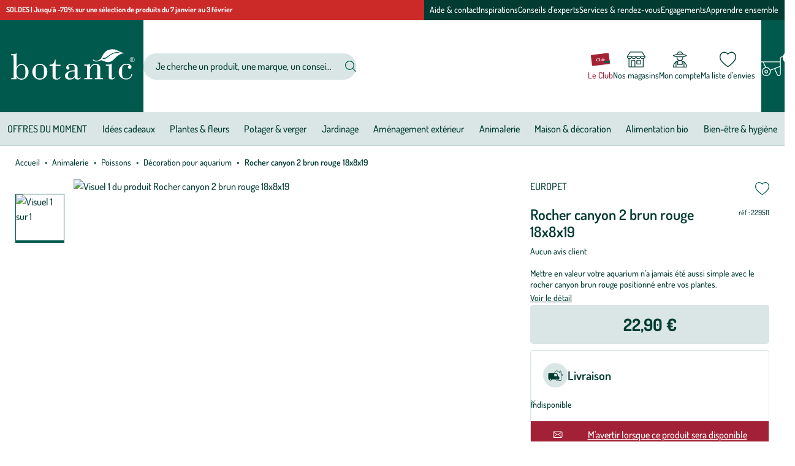

--- FILE ---
content_type: text/html; charset=utf-8
request_url: https://www.botanic.com/produit/229511/rocher-canyon-2-brun-rouge-18x8x19.html
body_size: 27713
content:
<!doctype html>
<html data-ng-app="RbsChangeApp" lang="fr" data-ng-strict-di="">
  <head>
    <meta name="gagtm" content="" data-gtm-script="GTM-TM8683" />

    <meta http-equiv="content-type" content="text/html; charset=utf-8"/>
    <meta name="viewport" content="width=device-width, initial-scale=1"/>
    <title>Rocher canyon 2 brun rouge 18x8x19 | botanic®</title>
	<meta name="description" content="Découvrez la sélection botanic® de décorations pour aquariums. Les plantes artificielles en plastique pour aquariums mais aussi le corail en plastique pour" />
	<meta name="keywords" content="" />
	<meta property="og:locale" content="fr_FR" />
	<meta property="og:type" content="article" />
	<meta property="og:title" content="Détail d&#039;un produit" />
	<meta property="og:description" content="" />
	<meta property="og:url" content="https://www.botanic.com/produit/229511/rocher-canyon-2-brun-rouge-18x8x19.html" />
	<meta property="og:site_name" content="botanic®" />
	<meta property="og:image" content="https://botanic-botanic-storage.omn.proximis.com/Imagestorage/imagesSynchro/0/0/d2c8052f836f9f8839bfdda6db1c255c95252d1e_1519912.png" />
	<meta name="twitter:card" content="summary_large_image" />
	<meta name="twitter:site" content="@botanic_fr" />
	<link rel="canonical" href="https://www.botanic.com/produit/229511/rocher-canyon-2-brun-rouge-18x8x19.html" />
          <base href="https://www.botanic.com/" target="_self" />
          <meta name="generator" content="Planet Unified Commerce" />
        <style>
  /* Hide these elements ASAP */
  [ng\:cloak], [ng-cloak], [data-ng-cloak], [x-ng-cloak],
  .ng-cloak, .x-ng-cloak,
  .ng-hide:not(.ng-hide-animate) {
    display: none !important;
  }

  /* Limit the size of SVG while the CSS is loading */
  svg {
    width: 1em;
    height: 1em;
  }
</style>

    <link rel="apple-touch-icon" sizes="180x180" href="/Assets/251194/Theme/Project/Botanic/build/assets/favicon/apple-touch-icon.png">
<link rel="icon" type="image/png" sizes="32x32" href="/Assets/251194/Theme/Project/Botanic/build/assets/favicon/favicon-32x32.png">
<link rel="icon" type="image/png" sizes="16x16" href="/Assets/251194/Theme/Project/Botanic/build/assets/favicon/favicon-16x16.png">
<link rel="manifest" href="/Assets/251194/Theme/Project/Botanic/build/assets/favicon/site.webmanifest">
<link rel="mask-icon" href="/Assets/251194/Theme/Project/Botanic/build/assets/favicon/safari-pinned-tab.svg" color="#00594D">
<link rel="shortcut icon" href="/Assets/251194/Theme/Project/Botanic/build/assets/favicon/favicon.ico">
<meta name="msapplication-TileColor" content="#00594D">
<meta name="theme-color" content="#00594D">
    	<link rel="stylesheet" type="text/css" href="/Assets/251194/Theme/Project/Botanic/build/css/Botanic.css" />
	<link rel="stylesheet" type="text/css" href="/Assets/251194/Theme/Rbs/Base/lib/flag-sprites/flags.css" />
	<link rel="stylesheet" type="text/css" href="/Assets/251194/Theme/Project/Botanic/blocks.css" />
    <script type="text/javascript">
      window.__change = {"__resources":[],"rbsWebsiteTrackersManager":{"configuration":{"consultedMaxCount":10,"consultedPersistDays":30}},"userContext":{"accessorId":0},"schemaData":{"organization":{"@context":"https:\/\/schema.org","@type":"Organization","url":"https:\/\/www.botanic.com\/","logo":"https:\/\/www.botanic.com\/App\/Themes\/Botanic\/Assets\/build\/assets\/svg\/standalone\/botanic.svg"}},"gagtmEnv":{"idcat":"WC-135985","pagetype":"Product","wordingcat":"D\u00e9coration pour aquarium","idp":"192090","user":{"id":"","mag":"","carte":"false"}},"navigationContext":{"websiteId":100541,"sectionId":123883,"detailDocumentId":312685,"pageIdentifier":"101062,fr_FR","themeName":"Project_Botanic","LCID":"fr_FR","assetBasePath":"\/Assets\/251194\/"},"application":{"env":"production"},"blockParameters":{"analytics":{"identifier":null,"enableTag":true,"tTL":3600,"_cached":true},"headSeo":{"documentId":312685,"tTL":60,"pageId":101062,"isDetailPage":true,"websiteId":100541,"decoratorId":0,"canonicalRelativePath":"produit\/229511\/rocher-canyon-2-brun-rouge-18x8x19.html","canonicalQuery":[]},"inlineStyles":{"tTL":60,"fullyQualifiedTemplateName":"Project_Botanic:inline-styles.twig","_cached":true},"skipLinks":{"tTL":60,"fullyQualifiedTemplateName":"Project_Botanic:skip-links.twig","_cached":true},"preHeaderPromotionnal":{"tTL":60,"docPromoId":[132189,132171],"_cached":true},"editoMenu":{"templateName":"menu-vertical.twig","showTitle":false,"contextual":false,"toDisplayDocumentId":101280,"offset":0,"maxLevel":1,"pageId":101062,"sectionId":123883,"websiteId":100541,"imageFormats":null,"attributesMaxLevel":"1","tTL":60,"fullyQualifiedTemplateName":"Project_Botanic:header\/edito-menu.twig"},"burgerButton":{"tTL":60,"fullyQualifiedTemplateName":"Project_Botanic:header\/burger-button.twig","_cached":true},"headerLogo":{"tTL":60,"fullyQualifiedTemplateName":"Project_Botanic:header\/logo.twig","_cached":true},"search":{"thumbnailFormat":"selectorItem","nbElement":4,"tTL":60,"fullyQualifiedTemplateName":"Rbs_Catalog:product-short-search-preloaded.twig","groups":["documents","products"],"displayPricesWithoutTax":false,"displayPricesWithTax":true,"formActionUrl":{},"typoSearch":true,"showUnavailable":true,"models":["Rbs_Website_StaticPage","Rbs_Website_Topic","Rbs_Brand_Brand","Rbs_Store_Store"],"_cached":true},"fidelityShort":{"tTL":60,"fullyQualifiedTemplateName":"Project_Botanic:header\/club.twig","linkTarget":108484,"linkLabel":"Le Club","_cached":true},"shortStore":{"autoSelect":false,"dropdownPosition":"left","tTL":60,"fullyQualifiedTemplateName":"Rbs_Storeshipping:short-store-preloaded.twig","storeId":0,"pictoHeader":"shop","pictoStandalone":false,"_cached":true},"wishlistShort":{"tTL":60,"fullyQualifiedTemplateName":"Project_Botanic:header\/wishlist.twig","pictoHeader":"wishlist","pictoStandalone":false,"_cached":true},"accountShort":{"accessorId":null,"toDisplayDocumentId":101243,"maxLevel":1,"pageId":101062,"sectionId":123883,"websiteId":100541,"realm":"web","userAccountPage":100944,"dropdownPosition":"right","tTL":60,"fullyQualifiedTemplateName":"Rbs_User:account-short-preloaded.twig","accessorName":null,"pictoHeader":"account","pictoStandalone":false},"shortCart":{"imageFormats":"shortCartItem","dropdownPosition":"right","webStoreId":100548,"billingAreaId":100547,"zone":"FRC","targetIds":null,"storeId":0,"displayPricesWithoutTax":false,"displayPricesWithTax":true,"handleWebStorePrices":true,"handleStorePrices":true,"tTL":0,"fullyQualifiedTemplateName":"Rbs_Commerce:short-cart-preloaded.twig","loadCartFromServerSide":true,"cartIdentifier":null,"pictoHeader":"cart","pictoStandalone":false},"mainMenu":{"templateName":"menu-vertical.twig","showTitle":false,"contextual":false,"toDisplayDocumentId":107741,"offset":0,"maxLevel":2,"pageId":101062,"sectionId":123883,"websiteId":100541,"imageFormats":null,"attributesMaxLevel":"1","tTL":60,"fullyQualifiedTemplateName":"Project_Botanic:mega-menu.twig"},"thread":{"separator":"\/","sectionId":123883,"documentId":312685,"tTL":60},"backToTop":{"tTL":2630000,"fullyQualifiedTemplateName":"Project_Commons:back-to-top.twig","_cached":true},"clubMembership":{"tTL":60,"fullyQualifiedTemplateName":"Project_Botanic:club-membership.twig","title":"Et si vous nous rejoigniez au club ?","subtitle":"4 bonnes raisons d'adh\u00e9rer","pictograms":[285392,285394,285396,285398],"ctaTarget":107108,"ctaLabel":"Je rejoins le Club","_cached":true},"copyrightBanner":{"tTL":60,"fullyQualifiedTemplateName":"Project_Botanic:footer\/copyright-banner.twig","_cached":true},"helpBanner":{"tTL":60,"_cached":true},"reinsurance":{"tTL":60,"fullyQualifiedTemplateName":"Project_Botanic:reinsurance.twig","pictograms":[101521,101523,101525,101527],"_cached":true},"discoverBotanicMenu":{"templateName":"menu-vertical.twig","showTitle":true,"contextual":false,"toDisplayDocumentId":101513,"offset":0,"maxLevel":1,"pageId":101062,"sectionId":123883,"websiteId":100541,"imageFormats":null,"attributesMaxLevel":-1,"tTL":60,"fullyQualifiedTemplateName":"Project_Botanic:dropdown-list-menu.twig"},"reassuranceMenu":{"templateName":"menu-vertical.twig","showTitle":true,"contextual":false,"toDisplayDocumentId":101514,"offset":0,"maxLevel":1,"pageId":101062,"sectionId":123883,"websiteId":100541,"imageFormats":null,"attributesMaxLevel":-1,"tTL":60,"fullyQualifiedTemplateName":"Project_Botanic:dropdown-list-menu.twig"},"botanicUniverseMenu":{"templateName":"menu-vertical.twig","showTitle":true,"contextual":false,"toDisplayDocumentId":101515,"offset":0,"maxLevel":1,"pageId":101062,"sectionId":123883,"websiteId":100541,"imageFormats":null,"attributesMaxLevel":-1,"tTL":60,"fullyQualifiedTemplateName":"Project_Botanic:dropdown-list-menu.twig"},"shortSubscription":{"tTL":0,"showTitle":false,"showTokenField":false,"showComplementaryFields":false,"fullyQualifiedTemplateName":"Project_Botanic:subscription-auto-preloaded.twig","label":"(Re)connectez-vous avec la nature, inspirez-vous et profitez de nos offres exclusives !","tooltipinfo":{"e":"Html","t":"Votre email est uniquement utilis\u00e9 pour vous adresser des newsletters de la part de botanic\u00ae. Vous pouvez \u00e0 tout moment vous d\u00e9sabonner en utilisant le lien de d\u00e9sabonnement int\u00e9gr\u00e9 dans la newsletter. <a  data-document-id=\"127702\" target=\"_self\" href=\"https:\/\/www.botanic.com\/politique-de-confidentialite-cookies.html\">En savoir plus <\/a>","h":"Votre email est uniquement utilis\u00e9 pour vous adresser des newsletters de la part de botanic\u00ae. Vous pouvez \u00e0 tout moment vous d\u00e9sabonner en utilisant le lien de d\u00e9sabonnement int\u00e9gr\u00e9 dans la newsletter. <a  data-document-id=\"127702\" target=\"_self\" href=\"https:\/\/www.botanic.com\/politique-de-confidentialite-cookies.html\">En savoir plus <\/a>"},"requestToken":"13b662fcd1a1f62288129ace6abee7c19185b6443caecda19c33db312ffc0955","userId":0,"_LCID":"fr_FR"},"socials":{"tTL":60,"fullyQualifiedTemplateName":"Project_Botanic:footer\/socials.twig","title":"Restons connect\u00e9s ensemble","targetInstagram":"https:\/\/www.instagram.com\/botanic_france\/","targetFacebook":"https:\/\/www.facebook.com\/botanic","targetPinterest":"https:\/\/www.pinterest.fr\/botanic\/","targetTwitter":"","targetTiktok":"https:\/\/www.tiktok.com\/@botanic_france","targetYoutube":"https:\/\/www.youtube.com\/user\/botanicTV","targetLinkedin":"https:\/\/www.linkedin.com\/company\/botanic\/mycompany\/","_cached":true},"customersFeedback":{"tTL":60,"fullyQualifiedTemplateName":"Project_Botanic:footer\/customers-feedback.twig","title":"Nos clients prennent la parole","linkTarget":102386,"linkLabel":"En savoir plus","_cached":true},"franceStatement":{"tTL":60,"fullyQualifiedTemplateName":"Project_Botanic:footer\/france-statement.twig","title":"Le saviez-vous ?","text":"Notre site botanic\u00ae a \u00e9t\u00e9 pens\u00e9, cr\u00e9\u00e9 et d\u00e9velopp\u00e9 en FRANCE","picto":101519,"_cached":true},"faq":{"tTL":60,"fullyQualifiedTemplateName":"Project_Botanic:footer\/help-element.twig","picto":"help","wysiwyg":{"e":"Html","t":"<b>Consultez notre FAQ<\/b><div><a href=\"https:\/\/foire-aux-questions.botanic.com\/\">Toutes les r\u00e9pons<span id=\"selectionBoundary_1696844257724_7781305590760981\" class=\"rangySelectionBoundary\" style=\"line-height: 0; display: none;\">\ufeff<\/span>es \u00e0 vos questions<\/a><\/div>","h":null},"_cached":true},"writeUs":{"tTL":60,"fullyQualifiedTemplateName":"Project_Botanic:footer\/help-element.twig","picto":"mail","wysiwyg":{"e":"Html","t":"<b>\u00c9crivez-nous<\/b><div><div><a href=\"\" data-document-id=\"120765\">Nous envoyer un petit mot<\/a><\/div><\/div>","h":null},"_cached":true},"meetOurExperts":{"tTL":60,"fullyQualifiedTemplateName":"Project_Botanic:footer\/help-element.twig","picto":"chat","wysiwyg":{"e":"Html","t":"<b>Rencontrez nos experts<\/b><div><a href=\"\" data-document-id=\"107072\">Prendre rendez-vous<\/a><\/div>","h":null},"_cached":true},"contactUs":{"tTL":60,"fullyQualifiedTemplateName":"Project_Botanic:footer\/help-element.twig","picto":"phone-mobile","wysiwyg":{"e":"Html","t":"<b>Contactez-nous<\/b><div>09 70 83 74 74&nbsp;<\/div><div>(prix d'un appel local)<\/div><div>Lundi au dimanche de 8h \u00e0 21h<\/div>","h":null},"_cached":true},"accessibility":{"tTL":60,"fullyQualifiedTemplateName":"Project_Botanic:footer\/help-element.twig","picto":"a11y","wysiwyg":{"e":"Html","t":"<b>Acc\u00e8s sourds et malentendants<\/b><div><span id=\"selectionBoundary_1695391952077_632984940307491\" class=\"rangySelectionBoundary\" style=\"line-height: 0; display: none;\">\ufeff<\/span><a href=\"https:\/\/botanic.elioz.fr\/3.3\/?hash=07a644773751e71d1ec051f21a4afc62\">Cliquez-ici pour acc\u00e9der au service<\/a><span id=\"selectionBoundary_1695391952077_7387100111933504\" class=\"rangySelectionBoundary\" style=\"line-height: 0; display: none;\">\ufeff<\/span><\/div>","h":null},"_cached":true},"postFooter":{"templateName":"menu-vertical.twig","showTitle":false,"contextual":false,"toDisplayDocumentId":101516,"offset":0,"maxLevel":1,"pageId":101062,"sectionId":123883,"websiteId":100541,"imageFormats":null,"attributesMaxLevel":-1,"tTL":60,"fullyQualifiedTemplateName":"Project_Botanic:footer\/post-footer-menu.twig"},"trackersAskConsent":[],"gagtmHeader":{"tTL":3600,"identifier":"GTM-TM8683","_cached":true},"favicon":{"tTL":60,"fullyQualifiedTemplateName":"Project_Botanic:favicon.twig","_cached":true},"titlePage":{"tTL":60,"fullyQualifiedTemplateName":"Project_Botanic:title-page.twig","_cached":true},"alcohol":{"tTL":3600,"fullyQualifiedTemplateName":"Project_Commons:alcohol-warning-homepage.twig","_cached":true},"2":{"productIds":[312685],"tTL":0,"fullyQualifiedTemplateName":"Rbs_Wishlist:wishlist-button-preloaded.twig","storeId":100548,"userId":false,"wishlistIds":[]},"4":{"toDisplayDocumentId":312685,"detailed":true,"dataSetNames":"rootProduct,productSet,animations,jsonLd,axes","imageFormats":"x,detail,detailThumbnail,pictogram,attribute,setItem,selectorItem","animationDisplayMode":"pictogram","handleReviews":false,"handleSocial":false,"socialNetworks":"twitter,facebook,pinterest","contextKeySuffix":null,"variantId":0,"visualsDisplayMode":"slider","visualsSliderInterval":5000,"ratingScale":5,"webStoreId":100548,"billingAreaId":100547,"zone":"FRC","targetIds":null,"storeId":0,"displayPricesWithoutTax":false,"displayPricesWithTax":true,"handleWebStorePrices":true,"handleStorePrices":true,"tTL":0,"zoomType":"modal","showQuantity":true,"addToCartButtonType":"multiple","singleButtonDefaultShippingMode":"atHome","informationDisplayMode":"tabs","showStoreAvailability":true,"pageId":101062,"contextKey":"101062_"},"6":{"toDisplayDocumentId":312685,"tTL":60,"merchantName":"botanic\u00ae","fullyQualifiedTemplateName":"Cleverage_Avisverifies:product-reviews-widget.twig","widgetUrl":"https:\/\/widgets.rr.skeepers.io\/product\/48515741-1f59-fb54-59a5-291c9688b94f\/ef869792-b131-487f-9b1f-f3e99b76bdae.js","variantId":0},"438":{"tTL":0,"section":{}}},"Rbs_Geo_Config":{"OSM":{"tileLayerName":"\/\/{s}.tile.openstreetmap.org\/{z}\/{x}\/{y}.png","url":"https:\/\/nominatim.openstreetmap.org\/","APIKey":null},"Google":{"APIKey":"AIzaSyCOCF2jq8Li4VuDPeModaQMA1FSAzJjj5M"}}};
    </script>
  </head>
  <body>
    <noscript>
  <p class="text-center">Si l’execution du code JavaScript est désactivée dans votre navigateur, votre expérience de navigation risque d’être dégradée. Veuillez nous en excuser.</p>
</noscript>
<nav aria-label="Liens d’évitement">
  <ul class="skipLinks">
                  <li class="visible-xs-block visible-sm-block"><button type="button" data-project-commons-skip-links="" data-ng-click="skipTo($event, '#navigation-mobile')">Aller à la navigation</button></li>
        <li class="visible-md-block visible-lg-block"><button type="button" data-project-commons-skip-links="" data-ng-click="skipTo($event, '#navigation')">Aller à la navigation</button></li>
                    <li><button type="button" data-project-commons-skip-links="" data-ng-click="skipTo($event, '#content')">Aller au contenu principal</button></li>
                    <li><button type="button" data-project-commons-skip-links="" data-ng-click="skipTo($event, '#footer')">Aller au pied de page</button></li>
            </ul>
</nav>

    	<div id="website-ga" data-rbs-website-google-analytics="" data-block-id="analytics"
		data-identifier=""></div>

    <div class="preHeader">
      
  <div style="--preHeaderAlign: start;
              --preHeaderColor: var(--white);
              --preHeaderBg: var(--light-tertiary)"
              data-bold="1"
              class="preHeader-msg">

          <a class="hover-unstyled" href="12069817/c/offres/soldes.html">
    
    
    <span>SOLDES | Jusqu&#039;à -70% sur une sélection de produits du 7 janvier au 3 février<span>

          </a>
    
  </div>

      <div class="preHeader-menu js-appendAround-headerEdito visible-md-block visible-lg-block" data-set="js-flow-editoMenu">
  <nav class="editoMenu js-append" aria-label="Nos services">
        <ul class="editoMenu-list">
              <li>
          <a href="nous-connaitre/aide-contact.html" class="editoMenu-link navigationLink hover-unstyled">Aide &amp; contact</a>
        </li>
              <li>
          <a href="s-inspirer.html" class="editoMenu-link navigationLink hover-unstyled">Inspirations</a>
        </li>
              <li>
          <a href="s-informer.html" class="editoMenu-link navigationLink hover-unstyled">Conseils d&#039;experts</a>
        </li>
              <li>
          <a href="services.html" class="editoMenu-link navigationLink hover-unstyled">Services &amp; rendez-vous</a>
        </li>
              <li>
          <a href="nous-connaitre/botanic-s-engage/botanic-s-engage.html" class="editoMenu-link navigationLink hover-unstyled">Engagements</a>
        </li>
              <li>
          <a href="consulter/apprendre-ensemble/apprendre-ensemble.html" class="editoMenu-link navigationLink hover-unstyled">Apprendre ensemble</a>
        </li>
          </ul>
      </nav>
</div>

    </div>
    <header id="header" class="header" data-project-commons-sticky-header="">
      <div data-type="block" data-id="burgerButton" data-name="Rbs_Website_XhtmlTemplate" data-layout-rbs-website-xhtml-template="" data-rbs-block-container="burgerButton" class="block visible-sm-block visible-xs-block"><button id="navigation-mobile" type="button" class="burgerButton js-toggle-navigation" aria-haspopup="true" aria-controls="navigation" aria-expanded="false">
  <svg aria-hidden="true" focusable="false">
    <use xlink:href="/Assets/251194/Theme/Project/Botanic/build/assets/svg/sprite.svg#burger"></use>
  </svg>
  <span class="sr-only">Nos produits</span>
</button>
</div>
      <div class="header-logo"><a href="/" class="logo focus-unstyled">
  <svg aria-hidden="true" focusable="false" class="logo-main">
    <use xlink:href="/Assets/251194/Theme/Project/Botanic/build/assets/svg/standalone/botanic.svg#botanic"></use>
  </svg>
  <svg aria-hidden="true" focusable="false" class="logo-small">
    <use xlink:href="/Assets/251194/Theme/Project/Botanic/build/assets/svg/sprite.svg#leaf"></use>
  </svg>
  <span class="sr-only">Jardinerie écologique, animalerie, décoration, alimentation bio botanic&reg;</span>
</a>

</div>
      <div data-type="block" data-id="search" data-name="Rbs_Elasticsearch_ShortSearch" data-layout-rbs-elasticsearch-short-search="" data-rbs-block-container="search" class="block header-search">

  <div class="headerCommon --search searchTrigger">
    <button type="button" class="headerCommon-link searchTrigger-button js-search-trigger" aria-controls="short-search-search">
      <svg aria-hidden="true" focusable="false" class="headerCommon-ico">
        <use xlink:href="/Assets/251194/Theme/Project/Botanic/build/assets/svg/sprite.svg#search"></use>
      </svg>
      <span class="mask">Afficher/masquer le moteur de recherche</span>
    </button>
  </div>
  <div id="short-search-search" class="search js-search-form">
    <form class="short-search-form search-form" method="GET" name="searchForm"
  action="https://www.botanic.com:443/resultat-de-recherche-produits.html" data-ng-submit="submitForm($event)"
  data-ng-controller="ProjectExtendedShortSearchPreloaded">
  <label for="search-search" class="sr-only">Votre recherche</label>
  <div class="search-group">
    <input
      id="search-search"
      name="searchText"
      type="text"
      minlength="3"
      maxlength="200"
      autocomplete="off"
      title="Votre recherche"
      placeholder="Je cherche un produit, une marque, un conseil..."
      class="form-control elastic-search formGroup-field --noradius --noborder search-input js-search-input"
      data-ng-model-options="{debounce: 500}"
      data-ng-model="suggester.searchText"
      data-ng-change="loadSuggestions();"
      data-ng-blur="emptySuggestions($event)"
      data-ng-keydown="emptySuggestions($event)" />
    <button type="button" class="search-btn --clear js-search-close-suggestions hidden" data-ng-click="clearSuggestions()" aria-label="Effacer votre recherche">
      <svg aria-hidden="true" focusable="false">
        <use xlink:href="/Assets/251194/Theme/Project/Botanic/build/assets/svg/sprite.svg#cross"></use>
      </svg>
    </button>
    <button id="formSearchSubmit" type="submit" class="search-btn" aria-label="Rechercher">
      <svg id="formSearchSubmitSvg" aria-hidden="true" focusable="false">
        <use xlink:href="/Assets/251194/Theme/Project/Botanic/build/assets/svg/sprite.svg#search"></use>
      </svg>
    </button>
  </div>
  <div class="suggestions"></div>
</form>
  </div>
</div>
      <div class="header-actions">
        

  <div class="headerCommon --club --S js-appendAround-headerFid" data-set="js-flow-headerFid">
    <a href="le-club-botanic-/le-programme-de-fidelite.html" class="headerCommon-link navigationLink focus-unstyled js-append">
      <svg class="headerCommon-ico" aria-hidden="true" focusable="false">
        <use xlink:href="/Assets/251194/Theme/Project/Botanic/build/assets/svg/sprite.svg#club"></use>
      </svg>
      <span class="headerCommon-title">Le Club</span>
    </a>
  </div>


        <div data-type="block" data-id="shortStore" data-name="Rbs_Storeshipping_ShortStore" data-layout-rbs-storeshipping-short-store="" data-rbs-block-container="shortStore" class="block"><div data-ng-controller="RbsShortStore" data-choose-store-url="https://www.botanic.com/nos-magasins.html"
  class="headerCommon --store">
  <div class="short-store">
              <a href="https://www.botanic.com/nos-magasins.html" class="headerCommon-link focus-unstyled">
                    <svg class="headerCommon-ico" aria-hidden="true" focusable="false">
                                            <use xlink:href="/Assets/251194/Theme/Project/Botanic/build/assets/svg/sprite.svg#shop"></use>
                          </svg>
          
        <span class="headerCommon-title">Nos magasins</span>
      </a>
          </div>
</div>
</div>
        <div data-type="block" data-id="accountShort" data-name="Rbs_User_AccountShort" data-layout-rbs-user-account-short="" data-rbs-block-container="accountShort" class="block"><div data-ng-controller="RbsUserAccountShort" class="headerCommon --account">
  <div class="content">
            <div class="dropdown">
      <a href="mon-compte/mes-informations.html" data-toggle="dropdown"
        class="dropdown-toggle headerCommon-link focus-unstyled">
        
                
        
        <svg class="headerCommon-ico  "
          aria-hidden="true" focusable="false">
                                <use xlink:href="/Assets/251194/Theme/Project/Botanic/build/assets/svg/sprite.svg#account"></use>
                  </svg>

        <span class="headerCommon-title">
                      Mon compte
                  </span>
              </a>
      <ul class="dropdown-menu headerDropdown">
                              <li>
              <a href="https://www.botanic.com/se-connecter.html" rel="nofollow">
                Connectez-vous
              </a>
            </li>
            <li class="divider"></li>
            <li>
              <a href="https://www.botanic.com/creer-votre-compte.html" rel="nofollow">
                Créez votre compte client
              </a>
            </li>
                        </ul>
    </div>
      </div>
</div>
</div>
        <div data-type="block" data-id="wishlistShort" data-name="Rbs_Website_XhtmlTemplate" data-layout-rbs-website-xhtml-template="" data-rbs-block-container="wishlistShort" class="block"><div class="headerCommon --wishlist">
  <a href="https://www.botanic.com/mon-compte/mes-listes-d-envies.html" class="headerCommon-link focus-unstyled" rel="nofollow">
    <svg class="headerCommon-ico" aria-hidden="true" focusable="false">
                    <use xlink:href="/Assets/251194/Theme/Project/Botanic/build/assets/svg/sprite.svg#wishlist"></use>
          </svg>
    <span class="headerCommon-title">Ma liste d’envies</span>
  </a>
</div>
</div>
        <div data-type="block" data-id="shortCart" data-name="Rbs_Commerce_ShortCart" data-layout-rbs-commerce-short-cart="" data-rbs-block-container="shortCart" class="block">  <div data-ng-controller="RbsCommerceShortCartPreloaded"
    data-delete-product-waiting-message="Suppression du produit..."
    data-product-count="0" class="headerCart">
    <div class="content headerCart-content">
                            <div class="dropdown">
            <button type="button" data-toggle="dropdown" class="dropdown-toggle headerCart-link">
                              <svg class="headerCart-ico" aria-hidden="true" focusable="false">
                                                        <use xlink:href="/Assets/251194/Theme/Project/Botanic/build/assets/svg/sprite.svg#cart"></use>
                                  </svg>
                            <span class="headerCart-bubble"> 0</span>
            </button>
            <ul class="dropdown-menu dropdown-menu-right dropdown-menu-custom dropdown-cart shortCart">
              <li>
                                <a href="https://www.botanic.com/mon-panier.html">
                  Votre panier est vide. Oups, la récolte n&#039;a pas été fructueuse.
                </a>
                              </li>
            </ul>
          </div>
                      </div>
  </div>
</div>
      </div>
    </header>
    

<nav id="navigation" class="navigation js-navigation" aria-label="Menu principal" data-rbs-website-menu="" data-block-id="mainMenu">
  <p class="navigation-header">
    Nos produits
          <button type="button" class="navigation-close js-toggle-navigation" data-togglenav-close="" aria-controls="navigation">
        <span class="mask">Fermer le menu</span>
        <svg aria-hidden="true" focusable="false">
          <use xlink:href="/Assets/251194/Theme/Project/Botanic/build/assets/svg/sprite.svg#cross"></use>
        </svg>
      </button>
      </p>

      <ul class="navigation-menu js-navigation-list" aria-label="Nos produits">
                                      
                  <li class="navigation-item js-level1">
            <a class="navigation-link navigationLink js-navigation-link"
                data-project-commons-menu-external=""
                href="https://www.botanic.com/c/offres.html"
                >
                            OFFRES DU MOMENT
            </a>
          </li>
                                              
                  <li class="navigation-item js-level1 js-level1-has-navigation">
            <a class="navigation-link navigationLink js-navigation-link"
              data-project-commons-menu-external=""
              href="https://www.botanic.com/c/idees-cadeaux.html"
              role="button"
              aria-expanded="false"
              >
              
              Idées cadeaux

              <svg class="navigationLink-toggle" aria-hidden="true" focusable="false">
                <use xlink:href="/Assets/251194/Theme/Project/Botanic/build/assets/svg/sprite.svg#chevron"></use>
              </svg>
            </a>
            <div class="navigation-panel js-navigation-panel">
              <div class="navigationPanel --columns">
                <ul class="navigationPanel-main">
                  <li>
                      <a href="https://www.botanic.com/c/idees-cadeaux.html" class="navigationPanel-link --parent hover-unstyled">
                                                  <span class="navigationPicto navigationPanel-picto">
                            <svg aria-hidden="true" focusable="false">
                              <use xlink:href="/Assets/251194/Theme/Project/Botanic/build/assets/svg/collection.svg#Cadeaux"></use>
                            </svg>
                          </span>
                                                                          Voir tout
                                              </a>
                    </li>
                                          
  <li>
    <a href="services/carte-cadeau.html" class="navigationPanel-link hover-unstyled">Cartes cadeaux</a>
      </li>

                                          
  <li>
    <a href="c/idees-cadeaux/idees-cadeaux-pour-elle.html" class="navigationPanel-link hover-unstyled">Cadeaux pour femme</a>
      </li>

                                          
  <li>
    <a href="c/idees-cadeaux/idees-cadeaux-pour-lui.html" class="navigationPanel-link hover-unstyled">Cadeaux pour homme</a>
      </li>

                                          
  <li>
    <a href="c/maison-decoration/le-coin-des-enfants.html" class="navigationPanel-link hover-unstyled">Cadeaux pour les enfants</a>
      </li>

                                          
  <li>
    <a href="c/animalerie/idees-cadeaux-animaux.html" class="navigationPanel-link hover-unstyled">Cadeaux pour les animaux</a>
      </li>

                                          
  <li>
    <a href="c/plantes-fleurs/idees-cadeaux-plantes-et-fleurs.html" class="navigationPanel-link hover-unstyled">Cadeaux plantes &amp; fleurs</a>
      </li>

                                          
  <li>
    <a href="c/jardinage/idees-cadeaux-jardin.html" class="navigationPanel-link hover-unstyled">Cadeaux jardinage</a>
      </li>

                                          
  <li>
    <a href="c/alimentation-bio/idees-cadeaux-gourmandes.html" class="navigationPanel-link hover-unstyled">Cadeaux gourmands</a>
      </li>

                                          
  <li>
    <a href="c/bien-etre-hygiene/idees-cadeaux-bien-etre.html" class="navigationPanel-link hover-unstyled">Cadeaux cocooning</a>
      </li>

                                          
  <li>
    <a href="c/idees-cadeaux/idees-cadeaux-zero-dechet-et-responsables.html" class="navigationPanel-link hover-unstyled">Cadeaux zéro déchet et responsables</a>
      </li>

                                          
  <li>
    <a href="c/idees-cadeaux/idees-cadeaux-autour-de-la-biodiversite.html" class="navigationPanel-link hover-unstyled">Cadeaux autour de la biodiversité</a>
      </li>

                                          
  <li>
    <a href="c/idees-cadeaux/idees-cadeaux-aventure-et-evasion.html" class="navigationPanel-link hover-unstyled">Cadeaux plaisir en plein air</a>
      </li>

                                          
  <li>
    <a href="c/maison-decoration/livres-et-papeterie.html" class="navigationPanel-link hover-unstyled">Cadeaux plaisir de lire</a>
      </li>

                                          
  <li>
    <a href="c/maison-decoration/livres-et-papeterie/emballages-cadeaux-et-cartes.html" class="navigationPanel-link hover-unstyled">Emballages cadeaux et cartes</a>
      </li>

                                  </ul>

                              </div>
            </div>
          </li>
                                              
                  <li class="navigation-item js-level1 js-level1-has-navigation">
            <a class="navigation-link navigationLink js-navigation-link"
              data-project-commons-menu-external=""
              href="https://www.botanic.com/c/plantes-fleurs.html"
              role="button"
              aria-expanded="false"
              >
              
              Plantes &amp; fleurs

              <svg class="navigationLink-toggle" aria-hidden="true" focusable="false">
                <use xlink:href="/Assets/251194/Theme/Project/Botanic/build/assets/svg/sprite.svg#chevron"></use>
              </svg>
            </a>
            <div class="navigation-panel js-navigation-panel">
              <div class="navigationPanel">
                <ul class="navigationPanel-main">
                  <li>
                      <a href="https://www.botanic.com/c/plantes-fleurs.html" class="navigationPanel-link --parent hover-unstyled">
                                                  <span class="navigationPicto navigationPanel-picto">
                            <svg aria-hidden="true" focusable="false">
                              <use xlink:href="/Assets/251194/Theme/Project/Botanic/build/assets/svg/collection.svg#Fleurs-et-Plantes"></use>
                            </svg>
                          </span>
                                                                          Voir tout
                                              </a>
                    </li>
                                          
  <li>
    <a href="c/plantes-fleurs/plantes-d-exterieur.html" class="navigationPanel-link hover-unstyled">Plantes d&#039;extérieur</a>
      </li>

                                          
  <li>
    <a href="c/plantes-fleurs/gazons-graines-florales-et-bulbes-a-fleurs.html" class="navigationPanel-link hover-unstyled">Gazons, graines florales et bulbes à fleurs</a>
      </li>

                                          
  <li>
    <a href="c/plantes-fleurs/plantes-d-interieur.html" class="navigationPanel-link hover-unstyled">Plantes d&#039;intérieur</a>
      </li>

                                          
  <li>
    <a href="c/plantes-fleurs/pots-bacs-et-jardinieres.html" class="navigationPanel-link hover-unstyled">Pots, bacs et jardinières</a>
      </li>

                                          
  <li>
    <a href="c/plantes-fleurs/entretien-des-plantes.html" class="navigationPanel-link hover-unstyled">Entretien des plantes</a>
      </li>

                                          
  <li>
    <a href="c/plantes-fleurs/livres-plantes-et-fleurs.html" class="navigationPanel-link hover-unstyled">Livres plantes et fleurs</a>
      </li>

                                          
  <li>
    <a href="c/plantes-fleurs/idees-cadeaux-plantes-et-fleurs.html" class="navigationPanel-link hover-unstyled">Idées cadeaux plantes et fleurs</a>
      </li>

                                  </ul>

                                  <div class="navigationPanel-complement">
                                          <div>
                        <p class="navigationPanel-title">C&#039;est de saison</p>
                                                <div class="navigationPanel-richText"><ul class="bullet"><li><a  data-document-id="121693" target="_self" href="https://www.botanic.com/c/potager-verger/plantes-pour-le-potager/agrumes.html">Agrumes</a></li><li><a  data-document-id="121321" target="_self" href="https://www.botanic.com/c/plantes-fleurs/plantes-d-interieur/plantes-vertes.html">Plantes vertes</a></li><li><a  data-document-id="122281" target="_self" href="https://www.botanic.com/c/jardinage/entretien-et-protection-du-jardin/terres-et-terreaux.html">Terres et terreaux</a></li></ul></div>
                      </div>
                                          <div>
                        <p class="navigationPanel-title">Calendriers</p>
                                                <div class="navigationPanel-richText"><ul class="bullet"><li><a  data-document-id="108822" target="_self" href="https://www.botanic.com/s-informer/calendriers-et-agendas/le-calendrier-des-fleurs-et-du-jardin-ornemental.html">Le calendrier des fleurs &amp; du jardin ornemental</a></li><li><a  data-document-id="133460" target="_self" href="https://www.botanic.com/s-informer/calendriers-et-agendas/parlons-plantes-d-interieur.html">Parlons plantes d'intérieur</a></li></ul></div>
                      </div>
                                          <div>
                        <p class="navigationPanel-title">Nos marques</p>
                                                <div class="navigationPanel-richText"><ul class="bullet"><li><a  data-document-id="7312596" target="_self" href="https://www.botanic.com/nos-marques/nos-marques-signature/botanic.html">botanic®</a></li><li><a  data-document-id="7300029" target="_self" href="https://www.botanic.com/nos-marques/nos-marques-signature/les-plantes-faciles-botanic.html">Plantes faciles botanic®</a><br></li></ul><div><a  data-document-id="133020" target="_self" href="https://www.botanic.com/nos-marques.html">Voir plus</a></div></div>
                      </div>
                                          <div>
                        <p class="navigationPanel-title">Conseils d&#039;experts</p>
                                                <div class="navigationPanel-richText"><ul class="bullet"><li><a  data-document-id="141079" target="_self" href="https://www.botanic.com/s-informer/plantes-fleurs/l-entretien-des-plantes/comment-prendre-soin-de-ses-plantes-d-interieur.html">Comment prendre soin de ses plantes d'intérieur ?</a></li><li><a  data-document-id="110901" target="_self" href="https://www.botanic.com/s-informer/plantes-fleurs/l-entretien-des-plantes/comment-proteger-ses-plantes-du-gel-en-hiver.html">Comment protéger ses plantes et fleurs du gel en hiver ?</a></li><li><a  data-document-id="7310591" target="_self" href="https://www.botanic.com/s-informer/conseils-plantes-fleurs/conseils-plantes-vertes-fleuries-d-interieur/tout-savoir-sur-le-kalanchoe.html">Tout savoir sur le kalanchoe</a><br><br></li></ul><div><a  data-document-id="108738" target="_self" href="https://www.botanic.com/s-informer/plantes-fleurs.html">Voir plus</a></div></div>
                      </div>
                                      </div>
                              </div>
            </div>
          </li>
                                              
                  <li class="navigation-item js-level1 js-level1-has-navigation">
            <a class="navigation-link navigationLink js-navigation-link"
              data-project-commons-menu-external=""
              href="https://www.botanic.com/c/potager-verger.html"
              role="button"
              aria-expanded="false"
              >
              
              Potager &amp; verger

              <svg class="navigationLink-toggle" aria-hidden="true" focusable="false">
                <use xlink:href="/Assets/251194/Theme/Project/Botanic/build/assets/svg/sprite.svg#chevron"></use>
              </svg>
            </a>
            <div class="navigation-panel js-navigation-panel">
              <div class="navigationPanel">
                <ul class="navigationPanel-main">
                  <li>
                      <a href="https://www.botanic.com/c/potager-verger.html" class="navigationPanel-link --parent hover-unstyled">
                                                  <span class="navigationPicto navigationPanel-picto">
                            <svg aria-hidden="true" focusable="false">
                              <use xlink:href="/Assets/251194/Theme/Project/Botanic/build/assets/svg/collection.svg#Potager-et-verger"></use>
                            </svg>
                          </span>
                                                                          Voir tout
                                              </a>
                    </li>
                                          
  <li>
    <a href="c/potager-verger/plantes-pour-le-potager.html" class="navigationPanel-link hover-unstyled">Plantes pour le potager</a>
      </li>

                                          
  <li>
    <a href="c/potager-verger/graines-pour-le-potager.html" class="navigationPanel-link hover-unstyled">Graines pour le potager</a>
      </li>

                                          
  <li>
    <a href="c/potager-verger/pommes-de-terre-bulbes-d-oignons-et-griffes-d-asperges.html" class="navigationPanel-link hover-unstyled">Pommes de terre, bulbes d’oignons et asperges</a>
      </li>

                                          
  <li>
    <a href="c/potager-verger/materiel-pour-le-potager.html" class="navigationPanel-link hover-unstyled">Matériel pour le potager</a>
      </li>

                                          
  <li>
    <a href="c/potager-verger/entretien-et-protection-du-potager.html" class="navigationPanel-link hover-unstyled">Entretien et protection du potager</a>
      </li>

                                          
  <li>
    <a href="c/potager-verger/kits-et-coffrets-potagers-prets-a-l-emploi.html" class="navigationPanel-link hover-unstyled">Kits et coffrets potagers prêts-à-l’emploi</a>
      </li>

                                          
  <li>
    <a href="c/potager-verger/potagers-d-interieur.html" class="navigationPanel-link hover-unstyled">Potagers d’intérieur</a>
      </li>

                                          
  <li>
    <a href="c/potager-verger/potagers-pour-enfants.html" class="navigationPanel-link hover-unstyled">Potagers pour enfants</a>
      </li>

                                          
  <li>
    <a href="c/potager-verger/livres-potager-et-verger.html" class="navigationPanel-link hover-unstyled">Livres potager et verger</a>
      </li>

                                          
  <li>
    <a href="c/potager-verger/idees-cadeaux-potager-et-verger.html" class="navigationPanel-link hover-unstyled">Idées cadeaux potager et verger</a>
      </li>

                                  </ul>

                                  <div class="navigationPanel-complement">
                                          <div>
                        <p class="navigationPanel-title">C&#039;est de saison</p>
                                                <div class="navigationPanel-richText"><ul class="bullet"><li><a  data-document-id="122299" target="_self" href="https://www.botanic.com/c/jardinage/entretien-et-protection-du-jardin/ecorces-et-paillages.html">Paillages</a></li><li><a  data-document-id="122017" target="_self" href="https://www.botanic.com/c/potager-verger/potagers-d-interieur.html">Potagers d'intérieur</a></li><li><a  data-document-id="121921" target="_self" href="https://www.botanic.com/c/potager-verger/materiel-pour-le-potager/composteurs-et-accessoires.html">Composteurs</a></li></ul></div>
                      </div>
                                          <div>
                        <p class="navigationPanel-title">Calendriers</p>
                                                <div class="navigationPanel-richText"><ul class="bullet"><li><a  data-document-id="108814" target="_self" href="https://www.botanic.com/s-informer/calendriers-et-agendas/le-calendrier-du-potager-verger.html">Le calendrier du potager &amp; du verger</a></li><li><a  data-document-id="111454" target="_self" href="https://www.botanic.com/s-informer/calendriers-et-agendas/agenda-du-jardinier.html">L'agenda du jardinier</a></li></ul></div>
                      </div>
                                          <div>
                        <p class="navigationPanel-title">Nos marques</p>
                                                <div class="navigationPanel-richText"><ul class="bullet"><li><a  data-document-id="7312596" target="_self" href="https://www.botanic.com/nos-marques/nos-marques-signature/botanic.html">botanic®</a><br></li></ul><div><a  data-document-id="133020" target="_self" href="https://www.botanic.com/nos-marques.html">Voir plus</a></div></div>
                      </div>
                                          <div>
                        <p class="navigationPanel-title">Conseils d&#039;experts</p>
                                                <div class="navigationPanel-richText"><ul class="bullet"><li><a  data-document-id="3810075" target="_self" href="https://www.botanic.com/s-informer/potager-verger/amenagement-et-entretien-du-potager-verger/comment-reussir-son-potager-d-interieur.html">Comment réussir son potager d’intérieur ?</a></li><li><a  data-document-id="131114" target="_self" href="https://www.botanic.com/s-informer/conseils-potager-verger/conseils-les-arbres-fruitiers/agrumes-et-agrumatiques-a-cultiver-au-jardin-ou-en-pot.html">Agrumes et agrumatiques à cultiver au jardin ou en pot</a></li><li><a  data-document-id="125710" target="_self" href="https://www.botanic.com/s-informer/potager-verger/les-plantes-et-graines-du-potager/comment-faire-pousser-des-champignons-en-interieur.html">Comment faire pousser des champignons en intérieur ?</a></li></ul><div><a  data-document-id="143837" target="_self" href="https://www.botanic.com/s-informer/conseils-potager-verger/nos-conseils-potager-verger.html">Voir plus</a></div></div>
                      </div>
                                      </div>
                              </div>
            </div>
          </li>
                                              
                  <li class="navigation-item js-level1 js-level1-has-navigation">
            <a class="navigation-link navigationLink js-navigation-link"
              data-project-commons-menu-external=""
              href="https://www.botanic.com/c/jardinage.html"
              role="button"
              aria-expanded="false"
              >
              
              Jardinage

              <svg class="navigationLink-toggle" aria-hidden="true" focusable="false">
                <use xlink:href="/Assets/251194/Theme/Project/Botanic/build/assets/svg/sprite.svg#chevron"></use>
              </svg>
            </a>
            <div class="navigation-panel js-navigation-panel">
              <div class="navigationPanel">
                <ul class="navigationPanel-main">
                  <li>
                      <a href="https://www.botanic.com/c/jardinage.html" class="navigationPanel-link --parent hover-unstyled">
                                                  <span class="navigationPicto navigationPanel-picto">
                            <svg aria-hidden="true" focusable="false">
                              <use xlink:href="/Assets/251194/Theme/Project/Botanic/build/assets/svg/collection.svg#Jardinage"></use>
                            </svg>
                          </span>
                                                                          Voir tout
                                              </a>
                    </li>
                                          
  <li>
    <a href="c/jardinage/outils-a-main.html" class="navigationPanel-link hover-unstyled">Outils à main</a>
      </li>

                                          
  <li>
    <a href="c/jardinage/outils-electriques.html" class="navigationPanel-link hover-unstyled">Outils électriques</a>
      </li>

                                          
  <li>
    <a href="c/jardinage/materiel-de-jardinage.html" class="navigationPanel-link hover-unstyled">Matériel de jardinage</a>
      </li>

                                          
  <li>
    <a href="c/jardinage/materiel-d-arrosage.html" class="navigationPanel-link hover-unstyled">Matériel d’arrosage</a>
      </li>

                                          
  <li>
    <a href="c/jardinage/entretien-et-protection-du-jardin.html" class="navigationPanel-link hover-unstyled">Entretien et protection du jardin</a>
      </li>

                                          
  <li>
    <a href="c/jardinage/vetements-et-accessoires.html" class="navigationPanel-link hover-unstyled">Vêtements et accessoires</a>
      </li>

                                          
  <li>
    <a href="c/jardinage/biodiversite.html" class="navigationPanel-link hover-unstyled">Biodiversité</a>
      </li>

                                          
  <li>
    <a href="c/potager-verger/potagers-pour-enfants.html" class="navigationPanel-link hover-unstyled">Jardinage pour enfants</a>
      </li>

                                          
  <li>
    <a href="c/jardinage/livres-jardin.html" class="navigationPanel-link hover-unstyled">Livres jardin</a>
      </li>

                                          
  <li>
    <a href="c/jardinage/idees-cadeaux-jardin.html" class="navigationPanel-link hover-unstyled">Idées cadeaux jardin</a>
      </li>

                                  </ul>

                                  <div class="navigationPanel-complement">
                                          <div>
                        <p class="navigationPanel-title">C&#039;est de saison</p>
                                                <div class="navigationPanel-richText"><ul class="bullet"><li><a  data-document-id="122221" target="_self" href="https://www.botanic.com/c/jardinage/materiel-d-arrosage/recuperateurs-a-eau.html">Récupérateurs à eau</a></li><li><a  data-document-id="122299" target="_self" href="https://www.botanic.com/c/jardinage/entretien-et-protection-du-jardin/ecorces-et-paillages.html">P</a><a  data-document-id="122299" target="_self" href="https://www.botanic.com/c/jardinage/entretien-et-protection-du-jardin/ecorces-et-paillages.html">aillages</a></li><li><a  data-document-id="122125" target="_self" href="https://www.botanic.com/c/jardinage/outils-a-main/secateurs.html">Sécateurs</a></li></ul></div>
                      </div>
                                          <div>
                        <p class="navigationPanel-title">Calendriers</p>
                                                <div class="navigationPanel-richText"><ul class="bullet"><li><a  data-document-id="111454" target="_self" href="https://www.botanic.com/s-informer/calendriers-et-agendas/agenda-du-jardinier.html">L'agenda du jardinier</a></li><li><a  data-document-id="108814" target="_self" href="https://www.botanic.com/s-informer/calendriers-et-agendas/le-calendrier-du-potager-verger.html">Le calendrier du potager &amp; du verger</a></li><li><a  data-document-id="108814" target="_self" href="https://www.botanic.com/s-informer/calendriers-et-agendas/le-calendrier-du-potager-verger.html">Le calendrier des fleurs &amp; du jardin ornemental</a></li></ul></div>
                      </div>
                                          <div>
                        <p class="navigationPanel-title">Nos marques</p>
                                                <div class="navigationPanel-richText"><ul class="bullet"><li><a  data-document-id="7312596" target="_self" href="https://www.botanic.com/nos-marques/nos-marques-signature/botanic.html">botanic®</a></li></ul><div><a  data-document-id="133020" target="_self" href="https://www.botanic.com/nos-marques.html">Voir plus</a></div></div>
                      </div>
                                          <div>
                        <p class="navigationPanel-title">Conseils d&#039;experts</p>
                                                <div class="navigationPanel-richText"><ul class="bullet"><li><a  data-document-id="129053" target="_self" href="https://www.botanic.com/s-informer/jardinage/amenagement-et-entretien-du-jardin/comment-bien-reussir-son-compost.html">Comment bien réussir son compost ?</a></li><li><a  data-document-id="119874" target="_self" href="https://www.botanic.com/s-informer/jardinage/amenagement-et-entretien-du-jardin/comment-installer-un-recuperateur-d-eau-de-pluie.html">Comment installer un récupérateur d’eau de pluie ?</a></li><li><a  data-document-id="9215935" target="_self" href="https://www.botanic.com/s-informer/conseils-jardinage/conseils-amenagement-et-entretien-du-jardin/comment-jardiner-avec-la-lune.html">Comment jardiner avec la lune</a></li><br></ul><div><a  data-document-id="108754" target="_self" href="https://www.botanic.com/s-informer/jardinage.html">Voir plus</a></div></div>
                      </div>
                                      </div>
                              </div>
            </div>
          </li>
                                              
                  <li class="navigation-item js-level1 js-level1-has-navigation">
            <a class="navigation-link navigationLink js-navigation-link"
              data-project-commons-menu-external=""
              href="https://www.botanic.com/c/amenagement-exterieur.html"
              role="button"
              aria-expanded="false"
              >
              
              Aménagement extérieur

              <svg class="navigationLink-toggle" aria-hidden="true" focusable="false">
                <use xlink:href="/Assets/251194/Theme/Project/Botanic/build/assets/svg/sprite.svg#chevron"></use>
              </svg>
            </a>
            <div class="navigation-panel js-navigation-panel">
              <div class="navigationPanel">
                <ul class="navigationPanel-main">
                  <li>
                      <a href="https://www.botanic.com/c/amenagement-exterieur.html" class="navigationPanel-link --parent hover-unstyled">
                                                  <span class="navigationPicto navigationPanel-picto">
                            <svg aria-hidden="true" focusable="false">
                              <use xlink:href="/Assets/251194/Theme/Project/Botanic/build/assets/svg/collection.svg#Amenagement"></use>
                            </svg>
                          </span>
                                                                          Voir tout
                                              </a>
                    </li>
                                          
  <li>
    <a href="c/amenagement-exterieur/mobilier-de-jardin.html" class="navigationPanel-link hover-unstyled">Mobilier de jardin</a>
      </li>

                                          
  <li>
    <a href="c/amenagement-exterieur/barbecues-et-planchas.html" class="navigationPanel-link hover-unstyled">Barbecues et planchas</a>
      </li>

                                          
  <li>
    <a href="c/amenagement-exterieur/bains-de-soleil-chiliennes-et-hamacs.html" class="navigationPanel-link hover-unstyled">Bains de soleil, chiliennes et hamacs</a>
      </li>

                                          
  <li>
    <a href="c/amenagement-exterieur/parasols-et-ombrage.html" class="navigationPanel-link hover-unstyled">Parasols et ombrage</a>
      </li>

                                          
  <li>
    <a href="c/plantes-fleurs/pots-bacs-et-jardinieres.html" class="navigationPanel-link hover-unstyled">Pots, bacs et jardinières</a>
      </li>

                                          
  <li>
    <a href="c/amenagement-exterieur/solutions-anti-moustiques.html" class="navigationPanel-link hover-unstyled">Solutions anti-moustiques</a>
      </li>

                                          
  <li>
    <a href="c/amenagement-exterieur/luminaires-d-exterieur.html" class="navigationPanel-link hover-unstyled">Luminaires d’extérieur</a>
      </li>

                                          
  <li>
    <a href="c/amenagement-exterieur/coussins-tapis-et-matelas.html" class="navigationPanel-link hover-unstyled">Coussins, tapis et matelas</a>
      </li>

                                          
  <li>
    <a href="c/amenagement-exterieur/decoration-exterieure.html" class="navigationPanel-link hover-unstyled">Décoration extérieure</a>
      </li>

                                          
  <li>
    <a href="c/amenagement-exterieur/abris-coffres-de-jardin-et-rangements.html" class="navigationPanel-link hover-unstyled">Abris, coffres de jardin et rangements</a>
      </li>

                                          
  <li>
    <a href="c/amenagement-exterieur/brise-vues-gazons-et-sols.html" class="navigationPanel-link hover-unstyled">Brise-vues, gazons et sols</a>
      </li>

                                          
  <li>
    <a href="c/amenagement-exterieur/jeux-d-exterieur-pour-enfants.html" class="navigationPanel-link hover-unstyled">Jeux d’extérieur pour enfants</a>
      </li>

                                          
  <li>
    <a href="c/amenagement-exterieur/jardin-aquatique.html" class="navigationPanel-link hover-unstyled">Jardin aquatique</a>
      </li>

                                          
  <li>
    <a href="c/amenagement-exterieur/idees-cadeaux-amenagement-exterieur.html" class="navigationPanel-link hover-unstyled">Idées cadeaux aménagement extérieur</a>
      </li>

                                  </ul>

                                  <div class="navigationPanel-complement">
                                          <div>
                        <p class="navigationPanel-title">C&#039;est de saison</p>
                                                <div class="navigationPanel-richText"><ul class="bullet"><li><a  data-document-id="122779" target="_self" href="https://www.botanic.com/c/amenagement-exterieur/abris-coffres-de-jardin-et-rangements.html">Abris et coffres de rangement</a></li><li><a  data-document-id="122509" target="_self" href="https://www.botanic.com/c/amenagement-exterieur/barbecues-et-planchas/fours-a-pizzas-fumoirs-et-rotissoires.html">Fours à pizza</a></li><li><a  data-document-id="122677" target="_self" href="https://www.botanic.com/c/amenagement-exterieur/luminaires-d-exterieur/balisage-de-chemin-et-eclairage-de-bordure.html">Balisages de chemin</a></li></ul></div>
                      </div>
                                          <div>
                        <p class="navigationPanel-title">Conseils d&#039;experts</p>
                                                <div class="navigationPanel-richText"><ul class="bullet"><li><a  data-document-id="132905" target="_self" href="https://www.botanic.com/s-informer/jardinage/accueillir-la-biodiversite/comment-accueillir-les-oiseaux-dans-nos-jardins.html">Comment accueillir les oiseaux dans nos jardins ?</a></li><li><a  data-document-id="136770" target="_self" href="https://www.botanic.com/s-informer/potager-verger/les-arbres-fruitiers/comment-planter-et-entretenir-votre-arbre-fruitier.html">Comment planter et entretenir votre arbre fruitier ?</a></li><li><a  data-document-id="11317493" target="_self" href="https://www.botanic.com/s-informer/conseils-animalerie/conseils-le-monde-des-oiseaux/mesange-bleue-tout-savoir-sur-ce-joli-passereau.html">Mésange bleue : tout savoir sur ce joli passereau</a></li></ul><div><a  data-document-id="110059" target="_self" href="https://www.botanic.com/s-informer/conseils-amenagement-exterieur/nos-conseils-amenagement-exterieur.html">Voir plus</a></div></div>
                      </div>
                                      </div>
                              </div>
            </div>
          </li>
                                              
                  <li class="navigation-item js-level1 js-level1-has-navigation is-current">
            <a class="navigation-link navigationLink js-navigation-link"
              data-project-commons-menu-external=""
              href="https://www.botanic.com/c/animalerie.html"
              role="button"
              aria-expanded="false"
              >
              
              Animalerie

              <svg class="navigationLink-toggle" aria-hidden="true" focusable="false">
                <use xlink:href="/Assets/251194/Theme/Project/Botanic/build/assets/svg/sprite.svg#chevron"></use>
              </svg>
            </a>
            <div class="navigation-panel js-navigation-panel">
              <div class="navigationPanel">
                <ul class="navigationPanel-main">
                  <li>
                      <a href="https://www.botanic.com/c/animalerie.html" class="navigationPanel-link --parent hover-unstyled">
                                                  <span class="navigationPicto navigationPanel-picto">
                            <svg aria-hidden="true" focusable="false">
                              <use xlink:href="/Assets/251194/Theme/Project/Botanic/build/assets/svg/collection.svg#Animalerie"></use>
                            </svg>
                          </span>
                                                                          Voir tout
                                              </a>
                    </li>
                                          
  <li>
    <a href="c/animalerie/chiens.html" class="navigationPanel-link hover-unstyled">Chiens</a>
      </li>

                                          
  <li>
    <a href="c/animalerie/chats.html" class="navigationPanel-link hover-unstyled">Chats</a>
      </li>

                                          
  <li>
    <a href="c/animalerie/lapins-et-rongeurs.html" class="navigationPanel-link hover-unstyled">Lapins et rongeurs</a>
      </li>

                                          
  <li>
    <a href="c/animalerie/poissons.html" class="navigationPanel-link hover-unstyled">Poissons</a>
      </li>

                                          
  <li>
    <a href="c/animalerie/oiseaux-du-jardin.html" class="navigationPanel-link hover-unstyled">Oiseaux du jardin</a>
      </li>

                                          
  <li>
    <a href="c/animalerie/oiseaux-domestiques.html" class="navigationPanel-link hover-unstyled">Oiseaux domestiques</a>
      </li>

                                          
  <li>
    <a href="c/animalerie/poules-et-basse-cour.html" class="navigationPanel-link hover-unstyled">Poules et basse-cour</a>
      </li>

                                          
  <li>
    <a href="c/animalerie/reptiles.html" class="navigationPanel-link hover-unstyled">Reptiles</a>
      </li>

                                          
  <li>
    <a href="c/potager-verger/plantes-pour-le-potager/plantes-amies-du-jardinier-et-des-animaux.html" class="navigationPanel-link hover-unstyled">Plantes amies des animaux</a>
      </li>

                                          
  <li>
    <a href="c/animalerie/livres-animaux.html" class="navigationPanel-link hover-unstyled">Livres animaux</a>
      </li>

                                          
  <li>
    <a href="c/animalerie/idees-cadeaux-animaux.html" class="navigationPanel-link hover-unstyled">Idées cadeaux animaux</a>
      </li>

                                  </ul>

                                  <div class="navigationPanel-complement">
                                          <div>
                        <p class="navigationPanel-title">C&#039;est de saison</p>
                                                <div class="navigationPanel-richText"><ul class="bullet"><li><a  data-document-id="10976963" target="_self" href="https://www.botanic.com/selection/nos-selections-animalerie/croquettes-pour-chien-et-chat.html">Croquettes pour chien et chat</a></li><li><a  data-document-id="123907" target="_self" href="https://www.botanic.com/c/animalerie/oiseaux-du-jardin.html">Oiseaux du jardin</a></li><li><a  data-document-id="10027170" target="_self" href="https://www.botanic.com/c/animalerie/poissons/aquariums-et-meubles-d-aquariums.html">Aquariums</a></li></ul></div>
                      </div>
                                          <div>
                        <p class="navigationPanel-title">Nos marques</p>
                                                <div class="navigationPanel-richText"><ul class="bullet"><li><a  data-document-id="167236" target="_self" href="https://www.botanic.com/nos-marques/nos-marques-signature/sa-vraie-nature.html">Sa vraie nature</a></li><li><a  data-document-id="7314031" target="_self" href="https://www.botanic.com/nos-marques/nos-marques-signature/grain-de-vie.html">Grain de vie</a></li><li><a  data-document-id="163594" target="_self" href="https://www.botanic.com/nos-marques/nos-marques-signature/neptus.html">Neptus</a></li><li><a  data-document-id="164669" target="_self" href="https://www.botanic.com/nos-marques/nos-marques-signature/vivacroc.html">Vivacroc</a><br></li></ul><div><a  data-document-id="133020" target="_self" href="https://www.botanic.com/nos-marques.html">Voir plus</a></div></div>
                      </div>
                                          <div>
                        <p class="navigationPanel-title">Conseils d&#039;experts</p>
                                                <div class="navigationPanel-richText"><ul class="bullet"><li><a  data-document-id="9826781" target="_self" href="https://www.botanic.com/s-informer/conseils-animalerie/conseils-aquariophilie/comment-nettoyer-un-aquarium.html">Comment nettoyer un aquarium</a></li><li><a  data-document-id="131273" target="_self" href="https://www.botanic.com/s-informer/animalerie/chiens-chats/comment-bien-accueillir-un-chaton-a-la-maison.html">Comment bien accueillir un chaton à la maison ?</a></li><li><a  data-document-id="143800" target="_self" href="https://www.botanic.com/s-informer/conseils-animalerie/conseils-petits-mammiferes/accueillir-un-hamster-ce-qu-il-faut-savoir.html">Accueillir un hamster : ce qu'il faut savoir</a></li></ul><div><a  data-document-id="108778" target="_self" href="https://www.botanic.com/s-informer/animalerie.html">Voir tout</a></div></div>
                      </div>
                                      </div>
                              </div>
            </div>
          </li>
                                              
                  <li class="navigation-item js-level1 js-level1-has-navigation">
            <a class="navigation-link navigationLink js-navigation-link"
              data-project-commons-menu-external=""
              href="https://www.botanic.com/c/maison-decoration.html"
              role="button"
              aria-expanded="false"
              >
              
              Maison &amp; décoration

              <svg class="navigationLink-toggle" aria-hidden="true" focusable="false">
                <use xlink:href="/Assets/251194/Theme/Project/Botanic/build/assets/svg/sprite.svg#chevron"></use>
              </svg>
            </a>
            <div class="navigation-panel js-navigation-panel">
              <div class="navigationPanel">
                <ul class="navigationPanel-main">
                  <li>
                      <a href="https://www.botanic.com/c/maison-decoration.html" class="navigationPanel-link --parent hover-unstyled">
                                                  <span class="navigationPicto navigationPanel-picto">
                            <svg aria-hidden="true" focusable="false">
                              <use xlink:href="/Assets/251194/Theme/Project/Botanic/build/assets/svg/collection.svg#Maison-et-deco"></use>
                            </svg>
                          </span>
                                                                          Voir tout
                                              </a>
                    </li>
                                          
  <li>
    <a href="c/plantes-fleurs/plantes-d-interieur.html" class="navigationPanel-link hover-unstyled">Plantes d’intérieur</a>
      </li>

                                          
  <li>
    <a href="c/potager-verger/potagers-d-interieur.html" class="navigationPanel-link hover-unstyled">Potagers d’intérieur</a>
      </li>

                                          
  <li>
    <a href="c/maison-decoration/decoration-de-la-maison.html" class="navigationPanel-link hover-unstyled">Décoration de la maison</a>
      </li>

                                          
  <li>
    <a href="c/maison-decoration/art-de-la-table.html" class="navigationPanel-link hover-unstyled">Art de la table</a>
      </li>

                                          
  <li>
    <a href="c/maison-decoration/linge-de-table.html" class="navigationPanel-link hover-unstyled">Linge de table</a>
      </li>

                                          
  <li>
    <a href="c/maison-decoration/textile-de-la-maison.html" class="navigationPanel-link hover-unstyled">Textile de la maison</a>
      </li>

                                          
  <li>
    <a href="c/maison-decoration/senteurs-de-la-maison.html" class="navigationPanel-link hover-unstyled">Senteurs de la maison</a>
      </li>

                                          
  <li>
    <a href="c/maison-decoration/lumieres-de-la-maison.html" class="navigationPanel-link hover-unstyled">Lumières de la maison</a>
      </li>

                                          
  <li>
    <a href="c/maison-decoration/entretien-de-la-maison.html" class="navigationPanel-link hover-unstyled">Entretien de la maison</a>
      </li>

                                          
  <li>
    <a href="c/maison-decoration/le-coin-des-enfants.html" class="navigationPanel-link hover-unstyled">Le coin des enfants</a>
      </li>

                                          
  <li>
    <a href="c/maison-decoration/jeux-et-loisirs-creatifs.html" class="navigationPanel-link hover-unstyled">Jeux et loisirs créatifs</a>
      </li>

                                          
  <li>
    <a href="c/maison-decoration/livres-et-papeterie.html" class="navigationPanel-link hover-unstyled">Livres et papeterie</a>
      </li>

                                          
  <li>
    <a href="c/maison-decoration/idees-cadeaux-maison-et-decoration.html" class="navigationPanel-link hover-unstyled">Idées cadeaux maison et décoration</a>
      </li>

                                  </ul>

                                  <div class="navigationPanel-complement">
                                          <div>
                        <p class="navigationPanel-title">C&#039;est de saison</p>
                                                <div class="navigationPanel-richText"><ul class="bullet"><li><a  data-document-id="123307" target="_self" href="https://www.botanic.com/c/maison-decoration/textile-de-la-maison/plaids.html">Plaids</a></li><li><a  data-document-id="123337" target="_self" href="https://www.botanic.com/c/maison-decoration/senteurs-de-la-maison/bougies-parfumees.html">Bougies parfumées</a></li><li><a  data-document-id="123205" target="_self" href="https://www.botanic.com/c/maison-decoration/art-de-la-table/mugs-tasses-et-bols.html">Mugs et tasses</a></li></ul></div>
                      </div>
                                          <div>
                        <p class="navigationPanel-title">Calendrier</p>
                                                <div class="navigationPanel-richText"><ul class="bullet"><li><a  data-document-id="133460" target="_self" href="https://www.botanic.com/s-informer/calendriers-et-agendas/parlons-plantes-d-interieur.html">Parlons plantes d'intérieur</a></li></ul></div>
                      </div>
                                          <div>
                        <p class="navigationPanel-title">Nos marques</p>
                                                <div class="navigationPanel-richText"><ul class="bullet"><li><a  data-document-id="7312596" target="_self" href="https://www.botanic.com/nos-marques/nos-marques-signature/botanic.html">botanic®</a></li><li><a  data-document-id="7313021" target="_self" href="https://www.botanic.com/nos-marques/nos-marques-signature/bulle-de-nature.html">Bulle de Nature</a></li><li><a  data-document-id="7300015" target="_self" href="https://www.botanic.com/nos-marques/nos-marques-signature/les-plantes-la-belle-verte-botanic.html">La belle verte botanic®</a></li><li><a  data-document-id="7300029" target="_self" href="https://www.botanic.com/nos-marques/nos-marques-signature/les-plantes-faciles-botanic.html">Plantes faciles botanic®</a><br></li></ul><div><a  data-document-id="133020" target="_self" href="https://www.botanic.com/nos-marques.html">Voir plus</a></div></div>
                      </div>
                                          <div>
                        <p class="navigationPanel-title">Conseils d&#039;experts</p>
                                                <div class="navigationPanel-richText"><ul class="bullet"><li><a  data-document-id="6413816" target="_self" href="https://www.botanic.com/s-informer/conseils-maison-deco/conseils-amenager-et-decorer-son-interieur/les-parfums-d-interieur-un-esprit-sain-dans-une-maison-saine.html">Les parfums d'intérieur : un esprit sain dans une maison saine</a><a  data-document-id="120394" target="_self" href="https://www.botanic.com/s-informer/maison-deco/l-entretien-de-la-maison/comment-entretenir-sa-maison-en-mode-zero-dechet.html"><span id="selectionBoundary_1759393443508_5471674821569493" class="rangySelectionBoundary" style="line-height: 0; display: none;">﻿</span></a></li><li><a  data-document-id="116333" target="_self" href="https://www.botanic.com/s-informer/maison-deco/amenager-et-decorer-son-interieur/comment-creer-une-couronne-vegetale-pour-decorer-son-interieur.html">Comment créer une couronne végétale pour décorer son intérieur ?</a></li><li><a  data-document-id="7303573" target="_self" href="https://www.botanic.com/s-informer/conseils-maison-deco/conseils-amenager-et-decorer-son-interieur/nos-astuces-pour-vegetaliser-sa-deco-d-interieur.html">Nos astuces pour végétaliser sa déco d'intérieur</a></li></ul><div><a  data-document-id="108770" target="_self" href="https://www.botanic.com/s-informer/maison-deco.html">Voir tout</a></div></div>
                      </div>
                                      </div>
                              </div>
            </div>
          </li>
                                              
                  <li class="navigation-item js-level1 js-level1-has-navigation">
            <a class="navigation-link navigationLink js-navigation-link"
              data-project-commons-menu-external=""
              href="https://www.botanic.com/c/alimentation-bio.html"
              role="button"
              aria-expanded="false"
              >
              
              Alimentation bio

              <svg class="navigationLink-toggle" aria-hidden="true" focusable="false">
                <use xlink:href="/Assets/251194/Theme/Project/Botanic/build/assets/svg/sprite.svg#chevron"></use>
              </svg>
            </a>
            <div class="navigation-panel js-navigation-panel">
              <div class="navigationPanel">
                <ul class="navigationPanel-main">
                  <li>
                      <a href="https://www.botanic.com/c/alimentation-bio.html" class="navigationPanel-link --parent hover-unstyled">
                                                  <span class="navigationPicto navigationPanel-picto">
                            <svg aria-hidden="true" focusable="false">
                              <use xlink:href="/Assets/251194/Theme/Project/Botanic/build/assets/svg/collection.svg#Alimentation"></use>
                            </svg>
                          </span>
                                                                          Voir tout
                                              </a>
                    </li>
                                          
  <li>
    <a href="c/alimentation-bio/fruits-et-legumes.html" class="navigationPanel-link hover-unstyled">Fruits et légumes</a>
      </li>

                                          
  <li>
    <a href="c/alimentation-bio/epicerie-salee.html" class="navigationPanel-link hover-unstyled">Épicerie salée</a>
      </li>

                                          
  <li>
    <a href="c/alimentation-bio/epicerie-sucree.html" class="navigationPanel-link hover-unstyled">Épicerie sucrée</a>
      </li>

                                          
  <li>
    <a href="c/alimentation-bio/cave.html" class="navigationPanel-link hover-unstyled">Cave</a>
      </li>

                                          
  <li>
    <a href="c/alimentation-bio/boissons-chaudes.html" class="navigationPanel-link hover-unstyled">Boissons chaudes</a>
      </li>

                                          
  <li>
    <a href="c/alimentation-bio/boissons-sans-alcool.html" class="navigationPanel-link hover-unstyled">Boissons sans alcool</a>
      </li>

                                          
  <li>
    <a href="c/alimentation-bio/produits-frais-et-surgeles.html" class="navigationPanel-link hover-unstyled">Produits frais et surgelés</a>
      </li>

                                          
  <li>
    <a href="c/alimentation-bio/sans-gluten-vegan-et-dietetique.html" class="navigationPanel-link hover-unstyled">Sans gluten, vegan et diététique</a>
      </li>

                                          
  <li>
    <a href="c/alimentation-bio/alimentation-bebe.html" class="navigationPanel-link hover-unstyled">Alimentation bébé</a>
      </li>

                                          
  <li>
    <a href="c/alimentation-bio/alimentation-en-vrac.html" class="navigationPanel-link hover-unstyled">Alimentation en vrac</a>
      </li>

                                          
  <li>
    <a href="c/alimentation-bio/zero-dechet.html" class="navigationPanel-link hover-unstyled">Zéro déchet</a>
      </li>

                                          
  <li>
    <a href="c/alimentation-bio/livres-cuisine.html" class="navigationPanel-link hover-unstyled">Livres cuisine</a>
      </li>

                                          
  <li>
    <a href="c/alimentation-bio/idees-cadeaux-gourmandes.html" class="navigationPanel-link hover-unstyled">Idées cadeaux gourmandes</a>
      </li>

                                  </ul>

                                  <div class="navigationPanel-complement">
                                          <div>
                        <p class="navigationPanel-title">C&#039;est de saison</p>
                                                <div class="navigationPanel-richText"><ul class="bullet"><li><a  data-document-id="124333" target="_self" href="https://www.botanic.com/c/alimentation-bio/boissons-sans-alcool/jus-de-fruits-et-legumes.html">Jus de fruit</a></li><li><a  data-document-id="124321" target="_self" href="https://www.botanic.com/c/alimentation-bio/boissons-chaudes/chocolats-chauds.html">Chocolats chauds</a></li><li><a  data-document-id="124207" target="_self" href="https://www.botanic.com/c/alimentation-bio/epicerie-sucree/biscuits.html">Biscuits</a></li></ul></div>
                      </div>
                                          <div>
                        <p class="navigationPanel-title">Calendrier</p>
                                                <div class="navigationPanel-richText"><ul class="bullet"><li><a  data-document-id="110701" target="_self" href="https://www.botanic.com/s-informer/calendriers-et-agendas/le-calendrier-des-fruits-des-legumes.html">Le calendrier des fruits &amp; légumes</a></li></ul></div>
                      </div>
                                          <div>
                        <p class="navigationPanel-title">Nos marques</p>
                                                <div class="navigationPanel-richText"><ul class="bullet"><li><span id="selectionBoundary_1686902312109_5302831420403744" class="rangySelectionBoundary" style="line-height: 0; display: none;">﻿</span><a  data-document-id="8112809" target="_self" href="https://www.botanic.com/nos-marques/nos-marques-signature/histoires-d-ici-italie.html">Histoire d'ici Italie</a></li></ul><div><a  data-document-id="133020" target="_self" href="https://www.botanic.com/nos-marques.html">Voir plus</a></div></div>
                      </div>
                                          <div>
                        <p class="navigationPanel-title">Conseils d&#039;experts</p>
                                                <div class="navigationPanel-richText"><ul class="bullet"><li><a  data-document-id="11300846" target="_self" href="https://www.botanic.com/s-informer/conseils-alimentation-recette/conseils-recettes-bio-et-gourmandes/galette-des-rois-vegane-la-promesse-d-une-frangipane-savoureuse.html">Galette des rois végane, la promesse d’une frangipane savoureuse</a></li><li><a  data-document-id="6413019" target="_self" href="https://www.botanic.com/s-informer/conseils-alimentation-recette/conseils-recettes-bio-et-gourmandes/les-douceurs-sucrees-de-carotte-a-l-orange.html">Les douceurs sucrées de carotte à l'orange</a></li><li><a  data-document-id="3874343" target="_self" href="https://www.botanic.com/s-informer/conseils-alimentation-recette/conseils-recettes-bio-et-gourmandes/cookies-au-chocolat-au-lait-et-noix-de-cajou-caramelisees.html">Cookies au chocolat au lait et noix de cajou caramélisées</a></li></ul><div><a  data-document-id="108786" target="_self" href="https://www.botanic.com/s-informer/alimentation-recette.html">Voir plus</a></div></div>
                      </div>
                                      </div>
                              </div>
            </div>
          </li>
                                              
                  <li class="navigation-item js-level1 js-level1-has-navigation">
            <a class="navigation-link navigationLink js-navigation-link"
              data-project-commons-menu-external=""
              href="https://www.botanic.com/c/bien-etre-hygiene.html"
              role="button"
              aria-expanded="false"
              >
              
              Bien-être &amp; hygiène

              <svg class="navigationLink-toggle" aria-hidden="true" focusable="false">
                <use xlink:href="/Assets/251194/Theme/Project/Botanic/build/assets/svg/sprite.svg#chevron"></use>
              </svg>
            </a>
            <div class="navigation-panel js-navigation-panel">
              <div class="navigationPanel">
                <ul class="navigationPanel-main">
                  <li>
                      <a href="https://www.botanic.com/c/bien-etre-hygiene.html" class="navigationPanel-link --parent hover-unstyled">
                                                  <span class="navigationPicto navigationPanel-picto">
                            <svg aria-hidden="true" focusable="false">
                              <use xlink:href="/Assets/251194/Theme/Project/Botanic/build/assets/svg/collection.svg#Bien-Etre"></use>
                            </svg>
                          </span>
                                                                          Voir tout
                                              </a>
                    </li>
                                          
  <li>
    <a href="c/bien-etre-hygiene/soin-du-visage.html" class="navigationPanel-link hover-unstyled">Soin du visage</a>
      </li>

                                          
  <li>
    <a href="c/bien-etre-hygiene/soin-des-cheveux.html" class="navigationPanel-link hover-unstyled">Soin des cheveux</a>
      </li>

                                          
  <li>
    <a href="c/bien-etre-hygiene/douche-et-bain.html" class="navigationPanel-link hover-unstyled">Douche et bain</a>
      </li>

                                          
  <li>
    <a href="c/bien-etre-hygiene/soin-du-corps.html" class="navigationPanel-link hover-unstyled">Soin du corps</a>
      </li>

                                          
  <li>
    <a href="c/bien-etre-hygiene/hygiene.html" class="navigationPanel-link hover-unstyled">Hygiène</a>
      </li>

                                          
  <li>
    <a href="c/bien-etre-hygiene/soins-solaires.html" class="navigationPanel-link hover-unstyled">Soins solaires</a>
      </li>

                                          
  <li>
    <a href="c/bien-etre-hygiene/soins-homme.html" class="navigationPanel-link hover-unstyled">Soins homme</a>
      </li>

                                          
  <li>
    <a href="c/bien-etre-hygiene/soins-bebe.html" class="navigationPanel-link hover-unstyled">Soins bébé</a>
      </li>

                                          
  <li>
    <a href="c/bien-etre-hygiene/zero-dechet.html" class="navigationPanel-link hover-unstyled">Zéro déchet</a>
      </li>

                                          
  <li>
    <a href="c/bien-etre-hygiene/phytotherapie-et-aromatherapie.html" class="navigationPanel-link hover-unstyled">Phytothérapie et aromathérapie</a>
      </li>

                                          
  <li>
    <a href="c/bien-etre-hygiene/livres-bien-etre.html" class="navigationPanel-link hover-unstyled">Livres bien-être</a>
      </li>

                                          
  <li>
    <a href="c/bien-etre-hygiene/idees-cadeaux-bien-etre.html" class="navigationPanel-link hover-unstyled">Idées cadeaux bien-être</a>
      </li>

                                  </ul>

                                  <div class="navigationPanel-complement">
                                          <div>
                        <p class="navigationPanel-title">C&#039;est de saison</p>
                                                <div class="navigationPanel-richText"><ul class="bullet"><li><a  data-document-id="124765" target="_self" href="https://www.botanic.com/c/bien-etre-hygiene/soin-du-corps/coussins-et-bouillottes.html">Coussins et bouillottes</a></li><li><a  data-document-id="124891" target="_self" href="https://www.botanic.com/c/bien-etre-hygiene/phytotherapie-et-aromatherapie/complements-alimentaires.html">Compléments alimentaires</a></li><li><a  data-document-id="124945" target="_self" href="https://www.botanic.com/c/bien-etre-hygiene/phytotherapie-et-aromatherapie/diffuseurs-et-lampes-a-sel.html">Lampes à sel</a></li></ul></div>
                      </div>
                                          <div>
                        <p class="navigationPanel-title">Calendrier</p>
                                                <div class="navigationPanel-richText"><ul class="bullet"><li><a  data-document-id="114377" target="_self" href="https://www.botanic.com/s-informer/calendriers-et-agendas/le-calendrier-du-bien-etre-par-la-nature.html">Le calendrier du bien-être par la nature</a></li></ul></div>
                      </div>
                                          <div>
                        <p class="navigationPanel-title">Nos marques</p>
                                                <div class="navigationPanel-richText"><ul class="bullet"><li><a  data-document-id="161544" target="_self" href="https://www.botanic.com/nos-marques/nos-marques-signature/nature-vous.html">Nature &amp; Vous</a></li></ul><div><a  data-document-id="133020" target="_self" href="https://www.botanic.com/nos-marques.html">Voir plus</a></div></div>
                      </div>
                                          <div>
                        <p class="navigationPanel-title">Conseils d&#039;experts</p>
                                                <div class="navigationPanel-richText"><ul class="bullet"><li><a  data-document-id="145564" target="_self" href="https://www.botanic.com/s-informer/bien-etre-hygiene/prendre-soin-de-vous-au-naturel/sos-coup-de-froid-comment-booster-son-immunite-pour-l-hiver.html">SOS coup de froid : comment booster son immunité pour l'hiver ?</a></li><li><a  data-document-id="7303141" target="_self" href="https://www.botanic.com/s-informer/conseils-bien-etre-hygiene/conseils-prendre-soin-de-vous-au-naturel/layering-mon-rituel-beaute-en-moins-de-5-minutes.html">Layering : mon rituel beauté en moins de 5 minutes</a></li><li><a  data-document-id="145117" target="_self" href="https://www.botanic.com/s-informer/conseils-bien-etre-hygiene/conseils-prendre-soin-de-vous-au-naturel/les-ingredients-indispensables-pour-une-trousse-de-secours-naturelle.html">Les ingrédients indispensables pour une trousse de secours naturelle</a></li></ul><div><a  data-document-id="108798" target="_self" href="https://www.botanic.com/s-informer/bien-etre-hygiene.html">Voir tout</a></div></div>
                      </div>
                                      </div>
                              </div>
            </div>
          </li>
                  </ul>
    <div class="js-appendAround-headerFid navigation-fid headerCommon --club" data-set="js-flow-headerFid"></div>
  <div class="js-appendAround-headerEdito visible-xs-block visible-sm-block navigation-aside" data-set="js-flow-editoMenu"></div>
</nav>
<div class="navigation-overlay"></div>


    <div class="container-fluid">

      <div id="content">
        <div data-type="block" data-id="thread" data-name="Rbs_Website_Thread" data-layout-rbs-website-thread="" data-rbs-block-container="thread" class="block"><nav aria-label="Fil d’ariane">
  <ul class="breadcrumb breadcrumb">
    <li><a href="https://www.botanic.com/">Accueil</a></li>
      <li>
      <a href="c/animalerie.html">        Animalerie
      </a>    </li>
      <li>
      <a href="c/animalerie/poissons.html">        Poissons
      </a>    </li>
      <li>
      <a href="c/animalerie/poissons/decoration-pour-aquarium.html">        Décoration pour aquarium
      </a>    </li>
      <li class="active">
              Rocher canyon 2 brun rouge 18x8x19
          </li>
    </ul>
</nav>

<script type="application/ld+json">{"@context":"https:\/\/schema.org","@type":"BreadcrumbList","itemListElement":[{"@type":"ListItem","position":1,"name":"Accueil","item":"https:\/\/www.botanic.com\/"},{"@type":"ListItem","position":2,"name":"Animalerie","item":"https:\/\/www.botanic.com\/c\/animalerie.html"},{"@type":"ListItem","position":3,"name":"Poissons","item":"https:\/\/www.botanic.com\/c\/animalerie\/poissons.html"},{"@type":"ListItem","position":4,"name":"D\u00e9coration pour aquarium","item":"https:\/\/www.botanic.com\/c\/animalerie\/poissons\/decoration-pour-aquarium.html"},{"@type":"ListItem","position":5,"name":"Rocher canyon 2 brun rouge 18x8x19"}]}</script>
</div>
        <main id="content-column">
          <div class="editable-zone" data-id="mainContent"><div data-type="block" data-id="2" data-name="Rbs_Wishlist_WishlistButton" data-layout-rbs-wishlist-wishlist-button="" data-rbs-block-container="2" class="block">  
  <div data-ng-controller="RbsWishlistButtonPreloaded" data-ng-cloak="" data-ng-init="data = {&quot;loginPageUrl&quot;:&quot;https:\/\/www.botanic.com\/connexion-\/-creation-de-compte-depuis-pictogramme-liste-d-envies.html?productId=312685&quot;}">
    <div class="productWishlist content">

              <div class="productWishlist-content">
          <div data-gtm-added-to-wishlist=""></div>
                      <div class="productWishlist-btn">
              <a href="" data-ng-href="https://www.botanic.com/connexion-/-creation-de-compte-depuis-pictogramme-liste-d-envies.html?productId=312685">
                <svg class="productWishlist-picto" aria-hidden="true" focusable="false">
                  <use xlink:href="/Assets/251194/Theme/Project/Botanic/build/assets/svg/sprite.svg#wishlist"></use>
                </svg>
              </a>
            </div>
                
    </div>
    <div>
          
<div class="modal fade modalWishlist" id="addWishlistModal-2" tabindex="-1" role="dialog"
  aria-labelledby="addWishlistModalLabel-2" aria-hidden="true">
  <div class="modal-dialog">
    <div class="modal-content">
      <div class="modal-header">
        <button type="button" class="close pull-right" data-dismiss="modal" aria-hidden="true" data-ng-click="reset()">&times;</button>
        <p class="modal-title" id="addWishlistModalLabel-2">
          Ajouter une liste d&#039;envies
        </p>
      </div>
      <div class="modal-body">
        <div class="modal-main-content">
          <form class="form-inline" data-ng-hide="addWishlistSuccess" name="addWishlistForm2">
            <div class="form-group">
              <label for="addWishlistTitle-2">Titre  <span class="required-symbol">*</span>
  <span class="sr-only">(Ce champ est obligatoire)</span>
</label>
              <input id="addWishlistTitle-2" class="form-control"
                   type="text" data-ng-model="newWishlist.title" required="required" />
              <p>
                  <span class="required-symbol">*</span>
  <span class="sr-only">(Ce champ est obligatoire)</span>

                champs obligatoires
              </p>
            </div>
          </form>
          <div data-ng-show="addWishlistSuccess">
            (=newWishlist.title=)
          </div>
        </div>
      </div>
      <div class="modal-footer">
        <p data-ng-show="error" class="text-danger">(= error =)</p>
        <p data-ng-show="addWishlistSuccess" class="text-success">Bonne nouvelle, votre liste d&#039;envies a bien été créée !</p>
        <button type="button" class="btn btn-default pull-left" data-dismiss="modal" data-ng-click="reset()">
          Fermer</button>
        <button type="button" data-ng-hide="addWishlistSuccess" class="btn btn-success"
          data-ng-disabled="addWishlistForm2.$invalid" data-ng-click="confirmNewWishlist()">
          Ajouter
        </button>
        <a href="https://www.botanic.com/mon-compte/mes-listes-d-envies.html" class="btn btn-primary" data-ng-show="addWishlistSuccess" rel="nofollow">
          	<span class="glyphicon glyphicon-arrow-right" aria-hidden="true"></span>

          Voir mes listes d&#039;envies
        </a>
      </div>
    </div>
  </div>
</div>
    </div>
  </div>
</div><div data-type="block" data-id="4" data-name="Rbs_Catalog_ProductDetail" data-layout-rbs-catalog-product-detail="" data-rbs-block-container="4" class="block">    

      <script type="text/javascript">
      window.__change['4'] = {"common":{"id":312685,"LCID":"fr_FR","title":"Rocher canyon 2 brun rouge 18x8x19","type":"simple","URL":{"canonical":"https:\/\/www.botanic.com\/produit\/229511\/rocher-canyon-2-brun-rouge-18x8x19.html","contextual":"https:\/\/www.botanic.com\/produit\/229511\/rocher-canyon-2-brun-rouge-18x8x19.html","publishedInWebsite":true},"productAvailabilityNotificationURL":"https:\/\/www.botanic.com\/document\/123883\/312685.html?themeName=Project_Botanic&sectionPageFunction=Rbs_Catalog_ProductAvailabilityNotification","brand":{"common":{"id":7312976,"title":"EUROPET","URL":{"canonical":"https:\/\/www.botanic.com\/document\/7312976.html","contextual":"https:\/\/www.botanic.com\/document\/123883\/7312976.html","publishedInWebsite":false},"description":"","websiteURL":null,"visual":null,"category":"E"}},"visuals":[{"id":7454114,"alt":null,"title":null,"original":"https:\/\/botanic-botanic-storage.omn.proximis.com\/Imagestorage\/imagesSynchro\/0\/0\/d2c8052f836f9f8839bfdda6db1c255c95252d1e_1519912.png","originalMaxWidth":0,"originalMaxHeight":0,"detail":"https:\/\/botanic-botanic-storage.omn.proximis.com\/Imagestorage\/imagesSynchro\/540\/405\/d2c8052f836f9f8839bfdda6db1c255c95252d1e_1519912.png","detailMaxWidth":540,"detailMaxHeight":405,"detailThumbnail":"https:\/\/botanic-botanic-storage.omn.proximis.com\/Imagestorage\/imagesSynchro\/80\/60\/d2c8052f836f9f8839bfdda6db1c255c95252d1e_1519912.png","detailThumbnailMaxWidth":80,"detailThumbnailMaxHeight":60,"pictogram":"https:\/\/botanic-botanic-storage.omn.proximis.com\/Imagestorage\/imagesSynchro\/165\/32\/d2c8052f836f9f8839bfdda6db1c255c95252d1e_1519912.png","pictogramMaxWidth":165,"pictogramMaxHeight":32,"attribute":"https:\/\/botanic-botanic-storage.omn.proximis.com\/Imagestorage\/imagesSynchro\/160\/120\/d2c8052f836f9f8839bfdda6db1c255c95252d1e_1519912.png","attributeMaxWidth":160,"attributeMaxHeight":120,"setItem":"https:\/\/botanic-botanic-storage.omn.proximis.com\/Imagestorage\/imagesSynchro\/80\/60\/d2c8052f836f9f8839bfdda6db1c255c95252d1e_1519912.png","setItemMaxWidth":80,"setItemMaxHeight":60,"selectorItem":"https:\/\/botanic-botanic-storage.omn.proximis.com\/Imagestorage\/imagesSynchro\/160\/160\/d2c8052f836f9f8839bfdda6db1c255c95252d1e_1519912.png","selectorItemMaxWidth":160,"selectorItemMaxHeight":160}],"auxineDelay":{"availableStockWithoutDelay":0},"code":"PV-229511"},"animations":[],"stock":{"showStoreAvailability":false,"sku":"229511","skuId":192090,"minQuantity":1,"maxQuantity":1000000,"step":1,"ean13":null,"upc":null,"jan":null,"isbn":null,"webStore":{"available":false,"availableInSelectedVariant":false,"availableInOtherVariant":false,"threshold":"UNAVAILABLE","thresholdTitle":"En rupture"},"threshold":"UNAVAILABLE","thresholdTitle":"En rupture","store":{"hasFavStore":false,"availableInSelectedVariant":false}},"cart":{"hasPrice":true},"price":{"currencyCode":"EUR","precision":2,"options":{"targetId":0,"priority":25,"inSales":false,"priceSource":"webStore","additionalData":[],"ecoTax":0,"discountDetail":null},"valueModifierName":null,"valueWithTax":22.9,"valueWithoutTax":19.08,"baseValueWithTax":null,"baseValueWithoutTax":null,"taxes":[{"taxCode":"TVAFR","category":"N","zone":"FRC","amount":3.82}]},"mergedPrice":{"currencyCode":"EUR","precision":2,"options":{"targetId":0,"priority":25,"inSales":false,"priceSource":"webStore","additionalData":[],"ecoTax":0,"discountDetail":null},"valueModifierName":null,"valueWithTax":22.9,"valueWithoutTax":19.08,"baseValueWithTax":null,"baseValueWithoutTax":null,"taxes":[{"taxCode":"TVAFR","category":"N","zone":"FRC","amount":3.82}],"hasDifferentPriceForStore":false},"cartBox":{"allCategories":{"title":"Acheter","button":"Ajouter au panier","disabledButton":"Non disponible","description":null,"disabledDescription":null,"restockDescription":null,"allowed":true,"disabled":true,"hasStock":false,"shippingCondition":null,"categoriesDescription":[]},"capabilities":{"id":100549,"opened":true,"anonymousProcess":false,"precheckPersistAccount":false,"atHomeDelivery":true,"atHomeShippingConditions":[],"relayDelivery":true,"storeDelivery":true,"multipleStoreDeliveries":true,"reservationDelivery":false,"multipleReservationDeliveries":false,"storeDirectDelivery":false,"stockReservationAt":"cart","payment":true,"taxBehavior":0,"allowGiftMessage":false,"giftMessageMaxLength":0,"limitReservationItemCount":0,"limitOrderItemCount":0,"reservationMaxQuantityPerLine":0,"orderMaxQuantityPerLine":0,"limitMaxActiveReservation":0,"allowGiftWrap":false,"giftSelectionMode":"line","customerFields":"rbs-commerce-customer-generic-fields","allowMobilePhone":true,"mobilePhoneValidation":true,"copyDeliveryToBillingAddress":true,"handleWebStorePrices":true,"handleStorePrices":true,"allowPremium":false,"enableRestockDate":false,"maximumUsableCoupon":null,"allowGift":false,"webDelivery":true,"delivery":true,"useTax":false,"singleTax":false,"requiredTax":false,"taxByZone":false,"countDeliveries":2},"shippingCategories":{"title":"Livraison","button":"Ajouter au panier","disabledButton":"Non disponible en livraison","description":null,"disabledDescription":null,"restockDescription":null,"allowed":true,"disabled":true,"hasStock":false,"shippingCondition":null,"stock":{"available":false,"availableInSelectedVariant":false,"availableInOtherVariant":false,"threshold":"UNAVAILABLE","thresholdTitle":"En rupture","level":0},"categoriesDescription":[]},"storeCategories":{"title":"Retrait en magasin","button":"Ajouter au panier","disabledButton":"Non disponible en retrait magasin","description":null,"disabledDescription":null,"restockDescription":null,"allowed":true,"disabled":true,"hasStoreStock":false,"countStoresWithStock":0,"pickUpDateTime":null,"storeId":0,"categoriesDescription":[],"formattedPickUpDateTime":null,"storeTitle":null,"stock":{"threshold":"UNAVAILABLE"}}},"reviews":{"count":0,"rating":null},"typology":{"id":101498,"name":"unic_pet_accessory","title":"Accessoires pour animaux","groups":{"commons":{"title":"","pos":0},"specific":{"title":"","pos":1},"avisverifies":{"title":"Avis V\u00e9rifi\u00e9s","pos":2},"shipping":{"title":"Livraison","pos":3},"T2S_Ranking":{"title":"T2S_Ranking","pos":4},"Aide au choix":{"title":"Aide au choix","pos":5}},"attributes":{"unic_product_main_colour":{"title":"Couleur","type":"String","renderingMode":null,"value":"Marron","pos":8,"formattedValue":{"common":{"value":"Marron","title":"Marron"},"data":{"colorCode":"#814410"}}},"unic_product_hazardous_material":{"title":"Mati\u00e8re dangereuse","type":"Boolean","renderingMode":null,"value":false,"pos":16},"unic_product_assembly":{"title":"A monter","type":"Boolean","renderingMode":null,"value":false,"pos":17},"unic_product_desc_web_long":{"title":"D\u00e9tails","type":"RichText","renderingMode":null,"value":"Faites voyager vos poissons avec ce d\u00e9cor de rocher brun rouge qui semble tout droit venu du grand canyon. D\u2019une longueur de 18 cm pour une largeur de 8 cm et une hauteur de 19 cm, il cr\u00e9e une atmosph\u00e8re naturelle et originale.","pos":24},"unic_product_desc_web_short":{"title":"Description courte web","type":"String","renderingMode":null,"value":"Mettre en valeur votre aquarium n\u2019a jamais \u00e9t\u00e9 aussi simple avec le rocher canyon brun rouge positionn\u00e9 entre vos plantes.","pos":25},"unic_product_shipping_ldd":{"title":"Eligible LDD","type":"Boolean","renderingMode":null,"value":false,"pos":37}},"contexts":{"list":{"title":"Liste sur le site"},"specifications":{"title":"Caract\u00e9ristiques"},"information":{"title":"Onglet dans le d\u00e9tail"},"technical":{"title":"Mise \u00e0 disposition technique"}},"visibilities":{"specifications":[{"key":"commons","items":[{"key":"unic_product_main_colour"},{"key":"unic_product_hazardous_material"},{"key":"unic_product_assembly"}]}],"information":[{"key":"commons","items":[{"key":"unic_product_desc_web_long"}]}],"technical":[{"key":"commons","items":[{"key":"unic_product_desc_web_short"},{"key":"unic_product_shipping_ldd"}]}]}},"jsonLd":{"@context":"https:\/\/schema.org","@type":"Product","name":"Rocher canyon 2 brun rouge 18x8x19","url":"https:\/\/www.botanic.com\/produit\/229511\/rocher-canyon-2-brun-rouge-18x8x19.html","image":["https:\/\/botanic-botanic-storage.omn.proximis.com\/Imagestorage\/imagesSynchro\/0\/0\/d2c8052f836f9f8839bfdda6db1c255c95252d1e_1519912.png"],"brand":{"@type":"Brand","name":"EUROPET"},"sku":"229511","offers":{"@type":"Offer","url":"https:\/\/www.botanic.com\/produit\/229511\/rocher-canyon-2-brun-rouge-18x8x19.html","priceCurrency":"EUR","price":22.9,"availability":"https:\/\/schema.org\/OutOfStock"}},"user":{"id":0}};
      window.__change['gagtm'] = {"view_item":{"currency":"EUR","value":22.9,"items":[{"promotion_id":"","promotion_name":"","item_id":"PV-229511","item_name":"Rocher canyon 2 brun rouge 18x8x19","affiliation":null,"coupon":"","currency":"EUR","discount":0,"index":0,"item_brand":"EUROPET","item_category":"D\u00e9coration pour aquarium","item_category2":"Poissons","item_category3":"Animalerie","item_category4":"botanic\u00ae","item_category5":"","item_list_id":"","item_list_name":"","item_variant":"","location_id":"","price":22.9,"quantity":1}]}};
    </script>
  
  <article class="product-details" data-ng-controller="RbsCatalogProductDetail"
    data-reviews-url="" data-product-type="simple">
    <div class="product-content">
            <div class="row">
                <div class="col-xs-12 col-md-7 col-lg-8 productAnimation">
                                  
                                                  
                          


<div class="productCarousel">
            <div class="slider swiper --noCut-smallScreen --noPadding" id="visuals-slider-441-4" data-slidesPerView="1"
      data-slidesPerGroup="1" data-thumbs=".swiperthumbs">

      <ul class="slider-list swiper-wrapper">
                  <li class="swiper-slide">
            <img src="https://botanic-botanic-storage.omn.proximis.com/Imagestorage/imagesSynchro/500/1600/d2c8052f836f9f8839bfdda6db1c255c95252d1e_1519912.png"
                srcset="https://botanic-botanic-storage.omn.proximis.com/Imagestorage/imagesSynchro/500/1600/d2c8052f836f9f8839bfdda6db1c255c95252d1e_1519912.png 500w,
                        https://botanic-botanic-storage.omn.proximis.com/Imagestorage/imagesSynchro/660/1600/d2c8052f836f9f8839bfdda6db1c255c95252d1e_1519912.png 660w,
                        https://botanic-botanic-storage.omn.proximis.com/Imagestorage/imagesSynchro/700/1600/d2c8052f836f9f8839bfdda6db1c255c95252d1e_1519912.png 700w,
                        https://botanic-botanic-storage.omn.proximis.com/Imagestorage/imagesSynchro/1000/1600/d2c8052f836f9f8839bfdda6db1c255c95252d1e_1519912.png 1000w,
                        https://botanic-botanic-storage.omn.proximis.com/Imagestorage/imagesSynchro/1320/1600/d2c8052f836f9f8839bfdda6db1c255c95252d1e_1519912.png 1320w,
                        https://botanic-botanic-storage.omn.proximis.com/Imagestorage/imagesSynchro/1400/1600/d2c8052f836f9f8839bfdda6db1c255c95252d1e_1519912.png 1400w"
                sizes="(min-width: 68.688em) calc(((78.75em/12)*8) - (5.938em + 3.75em)),
                        (min-width: 46.812em) calc(((62.437em/12)*7) - (5.938em + 1.875em)),
                        calc(100vw - 1.875em)"
                                        alt="Visuel 1 du produit Rocher canyon 2 brun rouge 18x8x19"
                class="media-visuals-main-img">

            <button type="button"
                      class="productCarousel-zoom"
                      data-project-product-zoom=""
                      data-img-index="1"
                      data-img-total="1"
                      data-ng-click="openZoom('https://botanic-botanic-storage.omn.proximis.com/Imagestorage/imagesSynchro/0/0/d2c8052f836f9f8839bfdda6db1c255c95252d1e_1519912.png', '')">
              <svg aria-hidden="true" focusable="false">
                <use xlink:href="/Assets/251194/Theme/Project/Botanic/build/assets/svg/sprite.svg#zoom"></use>
              </svg>
              <span class="mask">
                Afficher le zoom pour l’image 1 sur 1
              </span>
            </button>
          </li>
        
              </ul>

      <div class="slider-navigation">
        <button type="button" class="slider-prev">
  <span class="mask">Aller à la slide précédente</span>
      <svg aria-hidden="true" focusable="false">
      <use xlink:href="/Assets/251194/Theme/Project/Botanic/build/assets/svg/sprite.svg#arrow"></use>
    </svg>
  </button>
<button type="button" class="slider-next">
  <span class="mask">Aller à la slide suivante</span>
      <svg aria-hidden="true" focusable="false">
      <use xlink:href="/Assets/251194/Theme/Project/Botanic/build/assets/svg/sprite.svg#arrow"></use>
    </svg>
  
</button>

<div class="slider-scrollbar swiper-scrollbar" aria-hidden="true"></div>
      </div>
    </div>

    <div class="slider-thumbs --oneImage swiperthumbs swiper swiper-vertical" data-slidesPerView="6" data-slidesPerGroup="1" data-direction="vertical" data-overrideParameters='{"navigation": false}'>
      <ul class="swiper-wrapper">
                
                  <li class="swiper-slide">
            <img src="https://botanic-botanic-storage.omn.proximis.com/Imagestorage/imagesSynchro/160/120/d2c8052f836f9f8839bfdda6db1c255c95252d1e_1519912.png" alt="Visuel 1 sur 1" />
          </li>
        
              </ul>
    </div>
  </div>
                                        </div>

                <div class="col-xs-12 col-md-5 col-lg-4">
                    
                          
<header class="productHeader">

      <div data-gtm-view-item=""></div>

        
        <div class="row">

      <div class="col-xs-9">

                          <div class="productHeader-brand">
                                          EUROPET
                                    </div>
        
        <h1 id="modal-rbs-catalog-quick-buy-title" class="productHeader-title">
          Rocher canyon 2 brun rouge 18x8x19
        </h1>

      </div>

      <p class="col-xs-3 end-xs productHeader-ref">
                  réf&nbsp;:&nbsp;229511
              </p>
    </div>        
                          <div class="productHeader-rating">
                                          <p class="productHeader-link mb-0">Aucun avis client</p>
                                    </div>
        
      <div class="productHeader-shortDesc">Mettre en valeur votre aquarium n’a jamais été aussi simple avec le rocher canyon brun rouge positionné entre vos plantes.</div>
      <a class="productHeader-link"
        href="https://www.botanic.com/produit/229511/rocher-canyon-2-brun-rouge-18x8x19.html#panel-unic_product_desc_web_long"
        data-ng-click="showProductInformation($event, 'panel-unic_product_desc_web_long')">
          Voir le détail
      </a>
            
  </header>
            
                                                                                
<div data-project-commons-waiting-modal=""></div>
  <div data-ng-form="cartBoxForm" data-ng-controller="ProjectExtendedProductCartBox"
       class="one-line-bottom-margin">
    <div class="cart-box-content productCommon">
      
                                                                                          
              <div data-project-ldd-line-options="" data-ng-cloak=""></div>
      
              <div class="js-quantity">
                                                  </div>
      
      <div class="js-price-unique">
                  <div class="productCommon-price">
                                            
                    

  

  <ul class="list-unstyled productPrice  ">
              <li class="price price-with-taxes">

                              <div class="productPrice-main">
              
              
              
                            <span class="price-value productPrice-value">
                                  22,90 €
                                                                                
                                                </span>
            </div>
                      
        
      </li>
          </ul>
                                                      </div>
              </div>

                              
        <div class="add-to-cart add-to-cart-shipment productCart">
                      <div class="add-to-cart-description">
                              <div class="productCart-title">
                  <div class="productCart-picto">
                    <svg aria-hidden="true" focusable="false">
                                              <use xlink:href="/Assets/251194/Theme/Project/Botanic/build/assets/svg/sprite.svg#delivery"></use>
                                          </svg>
                  </div>
                  <div>
                                                                <p role="heading"
                        aria-level="2"
                        class="heading-tertiary mb-0">Livraison</p>
                    
                    
                                      </div>
                </div>

                
                
                                                                            </div>

                        
            <div class="add-to-cart-actions productCart-actions">

                                          
                              <p
                  class="productCart-actions-infos  ">
                                          <svg aria-hidden="true" focusable="false">
                        <use xlink:href="/Assets/251194/Theme/Project/Botanic/build/assets/svg/sprite.svg#cross"></use>
                      </svg>
                    
                    Indisponible                </p>
                                                                                                                    </div>
                                                          
                                  <div
                    class="alert availability availability text-center half-line-bottom-margin mb-0 stock-unavailable alert-danger">
                    <p class="sr-only">En rupture</p>
                                          <div
                        class="availability-notification"
                        data-rbs-availability-alert-link=""
                        data-selected-stock="webStore">
                        <svg aria-hidden="true" focusable="false">
                          <use xlink:href="/Assets/251194/Theme/Project/Botanic/build/assets/svg/sprite.svg#mail"></use>
                        </svg>
                                                  <button type="button" class="btn btn-link" data-ng-click="openDialog()">
                            M&#039;avertir lorsque ce produit sera disponible
                          </button>
                                              </div>
                                      </div>
                                                            </div>
              
                              
        <div class="add-to-cart add-to-cart-store productCart">
                                                              
            <div class="add-to-cart-description">
                              <div class="productCart-title">
                  <div class="productCart-picto">
                    <svg aria-hidden="true" focusable="false">
                      <use
                        xlink:href="/Assets/251194/Theme/Project/Botanic/build/assets/svg/sprite.svg#click-collect"></use>
                    </svg>
                  </div>
                  <div>
                                          <p role="heading"
                        aria-level="2"
                        class="heading-tertiary mb-0">Retrait en magasin</p>
                    
                    <div class="productCart-baseline">
                                              <p class="mt-xs mb-0">
                          Choisissez un magasin pour connaître la disponibilité et le prix du produit
                        </p>
                      
                                          </div>
                  </div>
                </div>

                
                
                                          </div>

                        
            <div class="add-to-cart-actions productCart-actions">
                            
                                                              <button type="button"
                          class="btn btn-primary"
                          data-ng-click="selectStore()">
                    Choisir un magasin
                  </button>
                                          </div>

                                                                                                      </div>
      
                    
              <div class="productClub">
          <div class="productClub-col">
            <img
              src="/Assets/251194/Theme/Project/Botanic/build/assets/img/club-card-small.png"
              alt="Le Club Botanic - carte de membre"/>
            <div>
                                            
              <p><span
                  class="productClub-fid">+ 22 points</span> sur votre carte de fidélité
              </p>
                          </div>
          </div>
          <div class="productClub-col">
            <div><a
                href="https://www.botanic.com/le-club-botanic-/le-programme-de-fidelite.html">En savoir plus</a>
            </div>
            <div><a href="https://www.botanic.com/carte-club-botanic.html"
                    class="productClub-link underlinedLinkWithArrow">Je rejoins le Club</a>
            </div>
          </div>
        </div>
      
    </div>
  </div>
                                                                      
                                                              
                      
                  </div>
      </div>
                                    
                                                    
      
  <div id="product-details" data-project-catalog-tabs-transformer="" data-ng-controller="ProjectProductDetailInformationTabs" class="tabs --tabsProduct">
    <ul role="tablist" data-ng-if="isDesktop" class="tabs-list">
                                    <li role="presentation">
              <a href="#panel-unic_product_desc_web_long"
                 role="tab"
                 id="tab-unic_product_desc_web_long"
                 class="tabs-link"
                 aria-selected="true"
                 tabindex="0"
                 data-ng-attr-tabindex="(= (matchingPanel != 'panel-unic_product_desc_web_long') ? '-1' : undefined =)"
                 data-ng-attr-aria-selected="(= (matchingPanel === 'panel-unic_product_desc_web_long') ? 'true' : 'false' =)"
                 data-ng-click="changeTabClick($event)"
                 data-ng-keydown="changeTabKeyDown($event)"
                >
                                  <span>Détails</span>
                              </a>
            </li>
                                    
              <li role="presentation">
          <a href="#panel-specifications"
             role="tab"
             id="tab-specifications"
             class="tabs-link"
             aria-selected="false"
             tabindex="-1"
             data-ng-attr-tabindex="(= (matchingPanel != 'panel-specifications') ? '-1' : undefined =)"
             data-ng-attr-aria-selected="(= (matchingPanel === 'panel-specifications') ? 'true' : 'false' =)"
             data-ng-click="changeTabClick($event)"
             data-ng-keydown="changeTabKeyDown($event)"
            >
                                          Caractéristiques
                                    </a>
        </li>
              
      
      
                        </ul>

                                <div class="tabs-toggle">
            <button class="tabs-trigger"
              aria-controls="panel-unic_product_desc_web_long"
              id="accordion-unic_product_desc_web_long"
              aria-expanded="true"
              data-ng-if="isMobile"
              data-ng-click="toggleAccordion($event)">
              <span>
                                  <span>Détails</span>
                
              </span>
                              <svg aria-hidden="true" focusable="false" class="tabs-icon">
                  <use xlink:href="/Assets/251194/Theme/Project/Botanic/build/assets/svg/sprite.svg#chevron"></use>
                </svg>
                          </button>
                          <div class="tabs-content"
                id="panel-unic_product_desc_web_long"
                data-ng-attr-role="(= isDesktop ? 'tabpanel' : 'region' =)"
                data-ng-attr-aria-labelledby="(= isDesktop ? 'tab-unic_product_desc_web_long' : 'accordion-unic_product_desc_web_long' =)"
                data-ng-attr-tabindex="(= isDesktop ? '0' : undefined =)"
                >
                

<div class="attribute-value-container">
			<div>
			<div class="richtext">Faites voyager vos poissons avec ce décor de rocher brun rouge qui semble tout droit venu du grand canyon. D’une longueur de 18 cm pour une largeur de 8 cm et une hauteur de 19 cm, il crée une atmosphère naturelle et originale.</div>
	</div>	</div>              </div>
                      </div>
                            
          <div class="tabs-toggle">
                  <button class="tabs-trigger"
            aria-controls="panel-specifications"
            id="accordion-specifications"
            aria-expanded="false"
            data-ng-if="isMobile"
            data-ng-click="toggleAccordion($event)">
            <span>
                                            Caractéristiques
                          
            </span>
                            <svg aria-hidden="true" focusable="false" class="tabs-icon">
                  <use xlink:href="/Assets/251194/Theme/Project/Botanic/build/assets/svg/sprite.svg#chevron"></use>
                </svg>
              
          </button>
          <div class="tabs-content tabs-table"
            id="panel-specifications"
            data-ng-attr-role="(= isDesktop ? 'tabpanel' : 'region' =)"
            data-ng-attr-aria-labelledby="(= isDesktop ? 'tab-specifications' : 'accordion-specifications' =)"
            data-ng-attr-tabindex="(= isDesktop ? '0' : undefined =)"
            hidden="">
            

<div class="table-vertical-responsive">
  <table class="table --noBg table-bordered table-fixed-layout">
    <colgroup>
      <col class="col-sm-5 col-md-4 col-lg-3" />
      <col class="col-sm-7 col-md-8 col-lg-9" />
    </colgroup>
    <tbody>
                                    <tr>
              <th scope="row">
                Couleur
                              </th>
              <td>
                

<div class="attribute-value-container">
			<div>
			<div>
																Marron
									</div>
	</div>	</div>              </td>
            </tr>
                                        <tr>
              <th scope="row">
                Matière dangereuse
                              </th>
              <td>
                

<div class="attribute-value-container">
			<div>
			<div>
							Non
					</div>
	</div>	</div>              </td>
            </tr>
                                        <tr>
              <th scope="row">
                A monter
                              </th>
              <td>
                

<div class="attribute-value-container">
			<div>
			<div>
							Non
					</div>
	</div>	</div>              </td>
            </tr>
                            </tbody>
  </table>

  </div>
          </div>
                                      </div>
          
    
    
                </div>

                                                            </div>
  </article>

  <div data-rbs-track-consulted-document="312685" data-model-name="Rbs_Catalog_Product"></div>

  <script type="application/ld+json">
    {"@context":"https:\/\/schema.org","@type":"Product","name":"Rocher canyon 2 brun rouge 18x8x19","url":"https:\/\/www.botanic.com\/produit\/229511\/rocher-canyon-2-brun-rouge-18x8x19.html","image":["https:\/\/botanic-botanic-storage.omn.proximis.com\/Imagestorage\/imagesSynchro\/0\/0\/d2c8052f836f9f8839bfdda6db1c255c95252d1e_1519912.png"],"brand":{"@type":"Brand","name":"EUROPET"},"sku":"229511","offers":{"@type":"Offer","url":"https:\/\/www.botanic.com\/produit\/229511\/rocher-canyon-2-brun-rouge-18x8x19.html","priceCurrency":"EUR","price":22.9,"availability":"https:\/\/schema.org\/OutOfStock"}}
  </script>
</div><div data-type="block" data-id="8" data-name="unknown" class="empty"></div><div data-type="block" data-id="465" data-name="unknown" class="empty"></div><div data-type="block" data-id="170" data-name="unknown" class="empty"></div><div data-type="block" data-id="10" data-name="unknown" class="empty"></div><div data-type="block" data-id="184" data-name="unknown" class="empty"></div><div data-type="block" data-id="440" data-name="unknown" class="empty"></div><div data-type="block" data-id="302" data-name="unknown" class="empty"></div><div data-type="block" data-id="304" data-name="unknown" class="empty"></div><div data-type="block" data-id="306" data-name="unknown" class="empty"></div><div data-type="block" data-id="288" data-name="unknown" class="empty"></div><div data-type="block" data-id="290" data-name="unknown" class="empty"></div><div data-type="block" data-id="292" data-name="unknown" class="empty"></div><div data-type="block" data-id="294" data-name="unknown" class="empty"></div><div data-type="block" data-id="296" data-name="unknown" class="empty"></div><div data-type="block" data-id="298" data-name="unknown" class="empty"></div><div data-type="block" data-id="161" data-name="unknown" class="empty"></div><div data-type="block" data-id="300" data-name="unknown" class="empty"></div><div data-type="block" data-id="308" data-name="unknown" class="empty"></div><div data-type="block" data-id="310" data-name="unknown" class="empty"></div><div data-type="block" data-id="312" data-name="unknown" class="empty"></div><div data-type="block" data-id="224" data-name="unknown" class="empty"></div><div data-type="block" data-id="314" data-name="unknown" class="empty"></div><div data-type="block" data-id="316" data-name="unknown" class="empty"></div><div data-type="block" data-id="166" data-name="unknown" class="empty"></div><div data-type="block" data-id="226" data-name="unknown" class="empty"></div><div data-type="block" data-id="228" data-name="unknown" class="empty"></div><div data-type="block" data-id="318" data-name="unknown" class="empty"></div><div data-type="block" data-id="320" data-name="unknown" class="empty"></div><div data-type="block" data-id="322" data-name="unknown" class="empty"></div><div data-type="block" data-id="79" data-name="unknown" class="empty"></div><div data-type="block" data-id="81" data-name="unknown" class="empty"></div><div data-type="block" data-id="168" data-name="unknown" class="empty"></div><div data-type="block" data-id="503" data-name="unknown" class="empty"></div><div data-type="block" data-id="342" data-name="unknown" class="empty"></div><div data-type="block" data-id="344" data-name="unknown" class="empty"></div><div data-type="block" data-id="280" data-name="unknown" class="empty"></div><div data-type="block" data-id="346" data-name="unknown" class="empty"></div><div data-type="block" data-id="348" data-name="unknown" class="empty"></div><div data-type="block" data-id="35" data-name="unknown" class="empty"></div><div data-type="block" data-id="41" data-name="unknown" class="empty"></div><div data-type="block" data-id="43" data-name="unknown" class="empty"></div><div data-type="block" data-id="45" data-name="unknown" class="empty"></div><div data-type="block" data-id="47" data-name="unknown" class="empty"></div><div data-type="block" data-id="49" data-name="unknown" class="empty"></div><div data-type="block" data-id="51" data-name="unknown" class="empty"></div><div data-type="block" data-id="53" data-name="unknown" class="empty"></div><div data-type="block" data-id="55" data-name="unknown" class="empty"></div><div data-type="block" data-id="57" data-name="unknown" class="empty"></div><div data-type="block" data-id="59" data-name="unknown" class="empty"></div><div data-type="block" data-id="230" data-name="unknown" class="empty"></div><div data-type="block" data-id="232" data-name="unknown" class="empty"></div><div data-type="block" data-id="234" data-name="unknown" class="empty"></div><div data-type="block" data-id="236" data-name="unknown" class="empty"></div><div data-type="block" data-id="244" data-name="unknown" class="empty"></div><div data-type="block" data-id="246" data-name="unknown" class="empty"></div><div data-type="block" data-id="248" data-name="unknown" class="empty"></div><div data-type="block" data-id="250" data-name="unknown" class="empty"></div><div data-type="block" data-id="252" data-name="unknown" class="empty"></div><div data-type="block" data-id="69" data-name="unknown" class="empty"></div><div data-type="block" data-id="37" data-name="unknown" class="empty"></div><div data-type="block" data-id="89" data-name="unknown" class="empty"></div><div data-type="block" data-id="91" data-name="unknown" class="empty"></div><div data-type="block" data-id="93" data-name="unknown" class="empty"></div><div data-type="block" data-id="95" data-name="unknown" class="empty"></div><div data-type="block" data-id="71" data-name="unknown" class="empty"></div><div data-type="block" data-id="73" data-name="unknown" class="empty"></div><div data-type="block" data-id="75" data-name="unknown" class="empty"></div><div data-type="block" data-id="39" data-name="unknown" class="empty"></div><div data-type="block" data-id="135" data-name="unknown" class="empty"></div><div data-type="block" data-id="61" data-name="unknown" class="empty"></div><div data-type="block" data-id="63" data-name="unknown" class="empty"></div><div data-type="block" data-id="65" data-name="unknown" class="empty"></div><div data-type="block" data-id="67" data-name="unknown" class="empty"></div><div data-type="block" data-id="77" data-name="unknown" class="empty"></div><div data-type="block" data-id="400" data-name="unknown" class="empty"></div><div data-type="block" data-id="402" data-name="unknown" class="empty"></div><div data-type="block" data-id="404" data-name="unknown" class="empty"></div><div data-type="block" data-id="406" data-name="unknown" class="empty"></div><div data-type="block" data-id="408" data-name="unknown" class="empty"></div><div data-type="block" data-id="410" data-name="unknown" class="empty"></div><div data-type="block" data-id="412" data-name="unknown" class="empty"></div><div data-type="block" data-id="414" data-name="unknown" class="empty"></div><div data-type="block" data-id="416" data-name="unknown" class="empty"></div><div data-type="block" data-id="418" data-name="unknown" class="empty"></div><div data-type="block" data-id="420" data-name="unknown" class="empty"></div><div data-type="block" data-id="324" data-name="unknown" class="empty"></div><div data-type="block" data-id="326" data-name="unknown" class="empty"></div><div data-type="block" data-id="328" data-name="unknown" class="empty"></div><div data-type="block" data-id="330" data-name="unknown" class="empty"></div><div data-type="block" data-id="332" data-name="unknown" class="empty"></div><div data-type="block" data-id="334" data-name="unknown" class="empty"></div><div data-type="block" data-id="336" data-name="unknown" class="empty"></div><div data-type="block" data-id="338" data-name="unknown" class="empty"></div><div data-type="block" data-id="340" data-name="unknown" class="empty"></div><div data-type="block" data-id="194" data-name="unknown" class="empty"></div><div data-type="block" data-id="204" data-name="unknown" class="empty"></div><div data-type="block" data-id="196" data-name="unknown" class="empty"></div><div data-type="block" data-id="202" data-name="unknown" class="empty"></div><div data-type="block" data-id="198" data-name="unknown" class="empty"></div><div data-type="block" data-id="206" data-name="unknown" class="empty"></div><div data-type="block" data-id="200" data-name="unknown" class="empty"></div><div data-type="block" data-id="242" data-name="unknown" class="empty"></div><div data-type="block" data-id="208" data-name="unknown" class="empty"></div><div data-type="block" data-id="210" data-name="unknown" class="empty"></div><div data-type="block" data-id="212" data-name="unknown" class="empty"></div><div data-type="block" data-id="214" data-name="unknown" class="empty"></div><div data-type="block" data-id="216" data-name="unknown" class="empty"></div><div data-type="block" data-id="218" data-name="unknown" class="empty"></div><div data-type="block" data-id="220" data-name="unknown" class="empty"></div><div data-type="block" data-id="222" data-name="unknown" class="empty"></div><div data-type="block" data-id="238" data-name="unknown" class="empty"></div><div data-type="block" data-id="240" data-name="unknown" class="empty"></div><div data-type="block" data-id="350" data-name="unknown" class="empty"></div><div data-type="block" data-id="352" data-name="unknown" class="empty"></div><div data-type="block" data-id="354" data-name="unknown" class="empty"></div><div data-type="block" data-id="426" data-name="unknown" class="empty"></div><div data-type="block" data-id="428" data-name="unknown" class="empty"></div><div data-type="block" data-id="430" data-name="unknown" class="empty"></div><div data-type="block" data-id="432" data-name="unknown" class="empty"></div><div data-type="block" data-id="115" data-name="unknown" class="empty"></div><div data-type="block" data-id="117" data-name="unknown" class="empty"></div><div data-type="block" data-id="97" data-name="unknown" class="empty"></div><div data-type="block" data-id="99" data-name="unknown" class="empty"></div><div data-type="block" data-id="101" data-name="unknown" class="empty"></div><div data-type="block" data-id="103" data-name="unknown" class="empty"></div><div data-type="block" data-id="105" data-name="unknown" class="empty"></div><div data-type="block" data-id="505" data-name="unknown" class="empty"></div><div data-type="block" data-id="107" data-name="unknown" class="empty"></div><div data-type="block" data-id="109" data-name="unknown" class="empty"></div><div data-type="block" data-id="111" data-name="unknown" class="empty"></div><div data-type="block" data-id="113" data-name="unknown" class="empty"></div><div data-type="block" data-id="119" data-name="unknown" class="empty"></div><div data-type="block" data-id="121" data-name="unknown" class="empty"></div><div data-type="block" data-id="123" data-name="unknown" class="empty"></div><div data-type="block" data-id="125" data-name="unknown" class="empty"></div><div data-type="block" data-id="129" data-name="unknown" class="empty"></div><div data-type="block" data-id="131" data-name="unknown" class="empty"></div><div data-type="block" data-id="133" data-name="unknown" class="empty"></div><div data-type="block" data-id="83" data-name="unknown" class="empty"></div><div data-type="block" data-id="137" data-name="unknown" class="empty"></div><div data-type="block" data-id="143" data-name="unknown" class="empty"></div><div data-type="block" data-id="368" data-name="unknown" class="empty"></div><div data-type="block" data-id="145" data-name="unknown" class="empty"></div><div data-type="block" data-id="147" data-name="unknown" class="empty"></div><div data-type="block" data-id="149" data-name="unknown" class="empty"></div><div data-type="block" data-id="151" data-name="unknown" class="empty"></div><div data-type="block" data-id="364" data-name="unknown" class="empty"></div><div data-type="block" data-id="388" data-name="unknown" class="empty"></div><div data-type="block" data-id="366" data-name="unknown" class="empty"></div><div data-type="block" data-id="372" data-name="unknown" class="empty"></div><div data-type="block" data-id="376" data-name="unknown" class="empty"></div><div data-type="block" data-id="378" data-name="unknown" class="empty"></div><div data-type="block" data-id="380" data-name="unknown" class="empty"></div><div data-type="block" data-id="382" data-name="unknown" class="empty"></div><div data-type="block" data-id="384" data-name="unknown" class="empty"></div><div data-type="block" data-id="386" data-name="unknown" class="empty"></div><div data-type="block" data-id="153" data-name="unknown" class="empty"></div><div data-type="block" data-id="155" data-name="unknown" class="empty"></div><div data-type="block" data-id="85" data-name="unknown" class="empty"></div><div data-type="block" data-id="139" data-name="unknown" class="empty"></div><div data-type="block" data-id="141" data-name="unknown" class="empty"></div><div data-type="block" data-id="370" data-name="unknown" class="empty"></div><div data-type="block" data-id="434" data-name="unknown" class="empty"></div><div data-type="block" data-id="436" data-name="unknown" class="empty"></div><div data-type="block" data-id="448" data-name="unknown" class="empty"></div><div data-type="block" data-id="442" data-name="unknown" class="empty"></div><div data-type="block" data-id="444" data-name="unknown" class="empty"></div><div data-type="block" data-id="446" data-name="unknown" class="empty"></div><div data-type="block" data-id="450" data-name="unknown" class="empty"></div><div data-type="block" data-id="454" data-name="unknown" class="empty"></div><div data-type="block" data-id="452" data-name="unknown" class="empty"></div><div data-type="block" data-id="499" data-name="unknown" class="empty"></div><div data-type="block" data-id="188" data-name="unknown" class="empty"></div><div data-type="block" data-id="180" data-name="unknown" class="empty"></div><div data-type="block" data-id="157" data-name="unknown" class="empty"></div><div data-type="block" data-id="456" data-name="unknown" class="empty"></div><div data-type="block" data-id="458" data-name="unknown" class="empty"></div><div data-type="block" data-id="174" data-name="unknown" class="empty"></div><div data-type="block" data-id="461" data-name="unknown" class="empty"></div><div data-type="block" data-id="182" data-name="unknown" class="empty"></div><div data-type="block" data-id="186" data-name="unknown" class="empty"></div><div data-type="block" data-id="473" data-name="unknown" class="empty"></div><div data-type="block" data-id="475" data-name="unknown" class="empty"></div><div data-type="block" data-id="477" data-name="unknown" class="empty"></div><div data-type="block" data-id="479" data-name="unknown" class="empty"></div><div data-type="block" data-id="481" data-name="unknown" class="empty"></div><div data-type="block" data-id="483" data-name="unknown" class="empty"></div><div data-type="block" data-id="485" data-name="unknown" class="empty"></div><div data-type="block" data-id="487" data-name="unknown" class="empty"></div><div data-type="block" data-id="489" data-name="unknown" class="empty"></div><div data-type="block" data-id="491" data-name="unknown" class="empty"></div><div data-type="block" data-id="493" data-name="unknown" class="empty"></div><div data-type="block" data-id="495" data-name="unknown" class="empty"></div><div data-type="block" data-id="497" data-name="unknown" class="empty"></div><div data-type="block" data-id="6" data-name="Cleverage_Avisverifies_ProductReviews" data-layout-cleverage-avisverifies-product-reviews="" data-rbs-block-container="6" class="block btc-mt-l btc-mb-l">      <script defer charset="utf-8" src="https://widgets.rr.skeepers.io/product/48515741-1f59-fb54-59a5-291c9688b94f/ef869792-b131-487f-9b1f-f3e99b76bdae.js"></script>
    <div id="product-reviews" class="reviews skeepers_product__reviews"
       data-product-id="PV-229511"
       data-name="Rocher canyon 2 brun rouge 18x8x19"
       data-url="https://www.botanic.com//produit/229511/rocher-canyon-2-brun-rouge-18x8x19.html"
       data-image-url="https://botanic-botanic-storage.omn.proximis.com/Imagestorage/imagesSynchro/0/0/d2c8052f836f9f8839bfdda6db1c255c95252d1e_1519912.png"
       data-locale="fr_FR"
       data-currency="€"
       ></div>
  </div><div data-type="block" data-id="362" data-name="unknown" class="empty"></div><div data-type="block" data-id="360" data-name="unknown" class="empty"></div><div data-type="block" data-id="26" data-name="unknown" class="empty"></div><div data-type="block" data-id="87" data-name="unknown" class="empty"></div><div data-type="block" data-id="31" data-name="unknown" class="empty"></div><div data-type="block" data-id="358" data-name="unknown" class="empty"></div><div data-type="block" data-id="501" data-name="unknown" class="empty"></div><div data-type="block" data-id="282" data-name="unknown" class="empty"></div><div data-type="block" data-id="284" data-name="unknown" class="empty"></div><div data-type="block" data-id="33" data-name="unknown" class="empty"></div><div data-type="block" data-id="164" data-name="unknown" class="empty"></div><div data-type="block" data-id="192" data-name="unknown" class="empty"></div><div data-type="block" data-id="467" data-name="unknown" class="empty"></div><div data-type="block" data-id="469" data-name="unknown" class="empty"></div><div data-type="block" data-id="471" data-name="unknown" class="empty"></div><div data-type="block" data-id="286" data-name="unknown" class="empty"></div><div data-type="block" data-id="438" data-name="Project_Commons_BrandZoom" data-layout-project-commons-brand-zoom="" data-rbs-block-container="438" class="block">

</div></div>
          <div class="backToTop-container" data-project-commons-back-to-top="">
  <button type="button" data-ng-click="toTop();" aria-label="Retour en haut de page" class="backToTop backToTop is-hidden">
    <svg aria-hidden="true" focusable="false">
      <use xlink:href="/Assets/251194/Theme/Project/Botanic/build/assets/svg/sprite.svg#arrow"></use>
    </svg>
  </button>
</div>

        </main>
      </div>

      <div data-type="block" data-id="clubMembership" data-name="Rbs_Website_XhtmlTemplate" data-layout-rbs-website-xhtml-template="" data-rbs-block-container="clubMembership" class="block">

  <div class="club --wideHorizontal">

        <div class="club-content">

    <div class="club-img">

    <img src="/Assets/251194/Theme/Project/Botanic/build/assets/img/club-card-original.png"
      srcset="/Assets/251194/Theme/Project/Botanic/build/assets/img/club-card-small.png 160w,
        /Assets/251194/Theme/Project/Botanic/build/assets/img/club-card-original.png 331w,
        /Assets/251194/Theme/Project/Botanic/build/assets/img/club-card-x2.png 662w"
      sizes="(min-width: 46.813em) 19.688em,
        8.75em"
            alt="Le Club Botanic - carte de membre" />

  </div>

  <div class="club-details">

    <p role="heading" aria-level="2" class="club-title">
      Et si vous nous rejoigniez au club ?
      <span class="subtitle">4 bonnes raisons d&#039;adhérer</span>
    </p>

    <ul class="club-pictoList">
      
        <li class="club-picto">
                    
                    <img src="https://botanic-botanic-storage.omn.proximis.com/Imagestorage/images/0/0/65703898821d1_BOTANIC_Picto_Cadeau_footer.png"
            srcset="https://botanic-botanic-storage.omn.proximis.com/Imagestorage/images/70/70/65703898821d1_BOTANIC_Picto_Cadeau_footer.png 70w,
              https://botanic-botanic-storage.omn.proximis.com/Imagestorage/images/140/140/65703898821d1_BOTANIC_Picto_Cadeau_footer.png 140w"
            sizes="4.375em"
                        alt=""/>

                              
            Une offre de bienvenue de -10%

                  </li>
      
        <li class="club-picto">
                    
                    <img src="https://botanic-botanic-storage.omn.proximis.com/Imagestorage/images/0/0/657038f2d69e5_BOTANIC_Picto_bons_d_achats_footer.png"
            srcset="https://botanic-botanic-storage.omn.proximis.com/Imagestorage/images/70/70/657038f2d69e5_BOTANIC_Picto_bons_d_achats_footer.png 70w,
              https://botanic-botanic-storage.omn.proximis.com/Imagestorage/images/140/140/657038f2d69e5_BOTANIC_Picto_bons_d_achats_footer.png 140w"
            sizes="4.375em"
                        alt=""/>

                              
            Des bons d&#039;achat 300 points = 5€

                  </li>
      
        <li class="club-picto">
                    
                    <img src="https://botanic-botanic-storage.omn.proximis.com/Imagestorage/images/0/0/6570392ca8212_BOTANIC_Picto_JC_footer.png"
            srcset="https://botanic-botanic-storage.omn.proximis.com/Imagestorage/images/70/70/6570392ca8212_BOTANIC_Picto_JC_footer.png 70w,
              https://botanic-botanic-storage.omn.proximis.com/Imagestorage/images/140/140/6570392ca8212_BOTANIC_Picto_JC_footer.png 140w"
            sizes="4.375em"
                        alt=""/>

                              
            Des journées Club -15% toute l&#039;année

                  </li>
      
        <li class="club-picto">
                    
                    <img src="https://botanic-botanic-storage.omn.proximis.com/Imagestorage/images/0/0/657039609ef30_BOTANIC_Picto_Croquettes_footer.png"
            srcset="https://botanic-botanic-storage.omn.proximis.com/Imagestorage/images/70/70/657039609ef30_BOTANIC_Picto_Croquettes_footer.png 70w,
              https://botanic-botanic-storage.omn.proximis.com/Imagestorage/images/140/140/657039609ef30_BOTANIC_Picto_Croquettes_footer.png 140w"
            sizes="4.375em"
                        alt=""/>

                              
            Avantage croquettes 9 achetées = 1 offert

                  </li>
      
    </ul>

              <a href="le-club-botanic.html" class="club-cta btn btn-primary">
        Je rejoins le Club
      </a>
    
  </div>
</div>
  </div>

</div>
      <div data-type="block" data-id="copyrightBanner" data-name="Rbs_Website_XhtmlTemplate" data-layout-rbs-website-xhtml-template="" data-rbs-block-container="copyrightBanner" class="block"><div class="copyrightBanner">
  <svg aria-hidden="true" focusable="false">
    <use xlink:href="/Assets/251194/Theme/Project/Botanic/build/assets/svg/sprite.svg#leaf"></use>
  </svg>
  Botanic®, les jardineries expertes du végétal depuis 1995.
</div>
</div>
      <div data-type="block" data-id="helpBanner" data-name="Rbs_Website_XhtmlTemplate" class="empty"></div>
      <div data-type="block" data-id="reinsurance" data-name="Rbs_Website_XhtmlTemplate" data-layout-rbs-website-xhtml-template="" data-rbs-block-container="reinsurance" class="block">

  <div class="reinsurance">

    <ul class="reinsurance-pictoList" role="list">
      
        <li class="reinsurance-picto roundedPicto">
                    
                    <div class="roundedPicto-visual">
            <img src="https://botanic-botanic-storage.omn.proximis.com/Imagestorage/images/0/0/64775c04c8d01_Icon_reassurance_paiement_securise.png"
              srcset="https://botanic-botanic-storage.omn.proximis.com/Imagestorage/images/80/80/64775c04c8d01_Icon_reassurance_paiement_securise.png 80w,
                https://botanic-botanic-storage.omn.proximis.com/Imagestorage/images/160/160/64775c04c8d01_Icon_reassurance_paiement_securise.png 160w"
              sizes="5em"
                            alt=""/>
          </div>

                                          <span class="roundedPicto-title">
              Paiement 100% sécurisé
            </span>
          
          CB, Paypal, carte cadeau, Alma 3x ou 4x
        </li>
      
        <li class="reinsurance-picto roundedPicto">
                    
                    <div class="roundedPicto-visual">
            <img src="https://botanic-botanic-storage.omn.proximis.com/Imagestorage/images/0/0/64775c15e1c2f_Icon_reassurance_click_collect.png"
              srcset="https://botanic-botanic-storage.omn.proximis.com/Imagestorage/images/80/80/64775c15e1c2f_Icon_reassurance_click_collect.png 80w,
                https://botanic-botanic-storage.omn.proximis.com/Imagestorage/images/160/160/64775c15e1c2f_Icon_reassurance_click_collect.png 160w"
              sizes="5em"
                            alt=""/>
          </div>

                                          <a class="roundedPicto-title extendedLink hover-unstyled" href="services/click-collect.html">
              Click &amp; Collect
            </a>
          
          retrait gratuit en magasin sous 2h
        </li>
      
        <li class="reinsurance-picto roundedPicto">
                    
                    <div class="roundedPicto-visual">
            <img src="https://botanic-botanic-storage.omn.proximis.com/Imagestorage/images/0/0/64775c22cdad8_Icon_reassurance_livraison_france.png"
              srcset="https://botanic-botanic-storage.omn.proximis.com/Imagestorage/images/80/80/64775c22cdad8_Icon_reassurance_livraison_france.png 80w,
                https://botanic-botanic-storage.omn.proximis.com/Imagestorage/images/160/160/64775c22cdad8_Icon_reassurance_livraison_france.png 160w"
              sizes="5em"
                            alt=""/>
          </div>

                                          <a class="roundedPicto-title extendedLink hover-unstyled" href="nous-connaitre/nos-conditions-de-livraison.html">
              Livraison partout en France
            </a>
          
          à domicile ou point relais
        </li>
      
        <li class="reinsurance-picto roundedPicto">
                    
                    <div class="roundedPicto-visual">
            <img src="https://botanic-botanic-storage.omn.proximis.com/Imagestorage/images/0/0/64775c2f9e6f0_Icon_reassurance_30_jours_avis.png"
              srcset="https://botanic-botanic-storage.omn.proximis.com/Imagestorage/images/80/80/64775c2f9e6f0_Icon_reassurance_30_jours_avis.png 80w,
                https://botanic-botanic-storage.omn.proximis.com/Imagestorage/images/160/160/64775c2f9e6f0_Icon_reassurance_30_jours_avis.png 160w"
              sizes="5em"
                            alt=""/>
          </div>

                                          <span class="roundedPicto-title">
              30 jours pour changer d&#039;avis
            </span>
          
          et retour gratuit en magasin
        </li>
      
    </ul>

  </div>

</div>

      <footer id="footer" class="footer">
        <div class="row between-md footer-spacing">
          <div class="col-xs-12 col-md-6">
            <div class="row">
              <div class="col-xs-12 col-md-4">
                

<nav class="dropdownList" aria-labelledby="discoverBotanicMenu-title">
      <p role="heading" aria-level="3" id="discoverBotanicMenu-title" class="dropdownList-title h3">
      <button type="button"
        class="dropdownList-trigger"
        data-ng-click="discoverBotanicMenuOpen = !discoverBotanicMenuOpen"
        data-ng-class="{active: discoverBotanicMenuOpen}"
        data-toggle="collapse"
        data-target="#discoverBotanicMenu-content"
        aria-expanded="false"
        aria-controls="discoverBotanicMenu-content"
      >
        <span class="dropdownList-text">(Re)découvrez botanic®</span>
        <svg class="dropdownList-arrow" aria-hidden="true" focusable="false">
          <use xlink:href="/Assets/251194/Theme/Project/Botanic/build/assets/svg/sprite.svg#chevron"></use>
        </svg>
      </button>
    </p>
  
      <ul id="discoverBotanicMenu-content" class="dropdownList-content collapse">
                  <li>
    <a data-project-commons-menu-external="" href="nous-connaitre.html">Qui sommes-nous ?</a>
  </li>

                  <li>
    <a data-project-commons-menu-external="" href="nous-connaitre/botanic-s-engage.html">Nos engagements</a>
  </li>

                  <li>
    <a data-project-commons-menu-external="" href="nous-connaitre/societe-a-mission.html">botanic® société à mission</a>
  </li>

                  <li>
    <a data-project-commons-menu-external="" href="https://fondsdotation.botanic.com/">Le fonds de dotation botanic</a>
  </li>

                  <li>
    <a data-project-commons-menu-external="" href="nous-connaitre/espace-presse.html">Espace presse</a>
  </li>

                  <li>
    <a data-project-commons-menu-external="" href="travailler-chez-botanic.html">Travailler chez botanic®</a>
  </li>

                  <li>
    <a data-project-commons-menu-external="" href="https://talent.technomedia.com/botanic/jobs.cfm">Nos offres d&#039;emploi</a>
  </li>

          </ul>
  </nav>

              </div>
              <div class="col-xs-12 col-md-4">
                

<nav class="dropdownList" aria-labelledby="reassuranceMenu-title">
      <p role="heading" aria-level="3" id="reassuranceMenu-title" class="dropdownList-title h3">
      <button type="button"
        class="dropdownList-trigger"
        data-ng-click="reassuranceMenuOpen = !reassuranceMenuOpen"
        data-ng-class="{active: reassuranceMenuOpen}"
        data-toggle="collapse"
        data-target="#reassuranceMenu-content"
        aria-expanded="false"
        aria-controls="reassuranceMenu-content"
      >
        <span class="dropdownList-text">Entre vous et nous</span>
        <svg class="dropdownList-arrow" aria-hidden="true" focusable="false">
          <use xlink:href="/Assets/251194/Theme/Project/Botanic/build/assets/svg/sprite.svg#chevron"></use>
        </svg>
      </button>
    </p>
  
      <ul id="reassuranceMenu-content" class="dropdownList-content collapse">
                  <li>
    <a data-project-commons-menu-external="" href="le-club-botanic.html">Notre programme de fidélité</a>
  </li>

                  <li>
    <a data-project-commons-menu-external="" href="nos-magasins.html">Nos magasins</a>
  </li>

                  <li>
    <a data-project-commons-menu-external="" href="services.html">Nos services &amp; rendez-vous</a>
  </li>

                  <li>
    <a data-project-commons-menu-external="" href="s-informer.html">Nos conseils d&#039;experts</a>
  </li>

                  <li>
    <a data-project-commons-menu-external="" href="nous-connaitre/nos-garanties.html">Nos garanties</a>
  </li>

                  <li>
    <a data-project-commons-menu-external="" href="nous-connaitre/nos-conditions-de-livraison.html">Nos conditions de livraison</a>
  </li>

                  <li>
    <a data-project-commons-menu-external="" href="services/click-collect.html">Le retrait en magasin 2h</a>
  </li>

                  <li>
    <a data-project-commons-menu-external="" href="c/offres.html">Nos offres du moment</a>
  </li>

                  <li>
    <a data-project-commons-menu-external="" href="nos-marques.html">Nos marques</a>
  </li>

                  <li>
    <a data-project-commons-menu-external="" href="services/carte-cadeau.html">La carte cadeau botanic®</a>
  </li>

                  <li>
    <a data-project-commons-menu-external="" href="nous-connaitre/la-collecte-de-vos-produits-usages.html">Collecte de vos produits usagés</a>
  </li>

                  <li>
    <a data-project-commons-menu-external="" href="nous-connaitre/rappels-de-produits.html">Rappels de produits</a>
  </li>

                  <li>
    <a data-project-commons-menu-external="" href="nous-connaitre/aide-contact.html">Aide &amp; contact</a>
  </li>

                  <li>
    <a data-project-commons-menu-external="" href="https://foire-aux-questions.botanic.com/">Foire aux questions</a>
  </li>

                  <li>
    <a data-project-commons-menu-external="" href="accessibilite-non-conforme.html">Accessibilité : non conforme</a>
  </li>

          </ul>
  </nav>

              </div>
              <div class="col-xs-12 col-md-4">
                

<nav class="dropdownList" aria-labelledby="botanicUniverseMenu-title">
      <p role="heading" aria-level="3" id="botanicUniverseMenu-title" class="dropdownList-title h3">
      <button type="button"
        class="dropdownList-trigger"
        data-ng-click="botanicUniverseMenuOpen = !botanicUniverseMenuOpen"
        data-ng-class="{active: botanicUniverseMenuOpen}"
        data-toggle="collapse"
        data-target="#botanicUniverseMenu-content"
        aria-expanded="false"
        aria-controls="botanicUniverseMenu-content"
      >
        <span class="dropdownList-text">Nos univers botanic®</span>
        <svg class="dropdownList-arrow" aria-hidden="true" focusable="false">
          <use xlink:href="/Assets/251194/Theme/Project/Botanic/build/assets/svg/sprite.svg#chevron"></use>
        </svg>
      </button>
    </p>
  
      <ul id="botanicUniverseMenu-content" class="dropdownList-content collapse">
                  <li>
    <a data-project-commons-menu-external="" href="c/plantes-fleurs.html">Plantes &amp; fleurs</a>
  </li>

                  <li>
    <a data-project-commons-menu-external="" href="c/potager-verger.html">Potager &amp; verger</a>
  </li>

                  <li>
    <a data-project-commons-menu-external="" href="c/jardinage.html">Jardinage</a>
  </li>

                  <li>
    <a data-project-commons-menu-external="" href="c/amenagement-exterieur.html">Aménagement extérieur</a>
  </li>

                  <li>
    <a data-project-commons-menu-external="" href="c/maison-decoration.html">Maison &amp; décoration</a>
  </li>

                  <li class="active">
    <a data-project-commons-menu-external="" href="c/animalerie.html">Animalerie</a>
  </li>

                  <li>
    <a data-project-commons-menu-external="" href="c/alimentation-bio.html">Alimentation bio</a>
  </li>

                  <li>
    <a data-project-commons-menu-external="" href="c/bien-etre-hygiene.html">Bien-être &amp; hygiène</a>
  </li>

                  <li>
    <a data-project-commons-menu-external="" href="c/noel.html">Noël</a>
  </li>

          </ul>
  </nav>

              </div>
            </div>
          </div>
          <div class="col-xs-12 col-md-5">
            <div data-type="block" data-id="shortSubscription" data-name="Rbs_Mailinglist_Subscription" data-layout-rbs-mailinglist-subscription="" data-rbs-block-container="shortSubscription" class="block">	
	<script type="application/javascript">
		window.__change['shortSubscription'] = {
			mailingLists: [{"common":{"id":119952,"LCID":"fr_FR","title":"Je souhaite recevoir par email les informations du programme fid\u00e9lit\u00e9","description":"","priority":5,"type":"OPTIN-FID"}},{"common":{"id":6408221,"LCID":"fr_FR","title":"Je souhaite recevoir par email les actualit\u00e9s de la marque","description":"","priority":5,"type":"OPTIN-EMAIL"}},{"common":{"id":119951,"LCID":"fr_FR","title":"Je souhaite recevoir par sms les informations du programme fid\u00e9lit\u00e9","description":"","priority":1,"type":"OPTIN-SMS"}}]
		};
	</script>
	
<div data-ng-controller="rbsMailinglistSubscription">
			  <div class="ng-cloak shortSubscription form-group subscriptionAuto">
    <form data-ng-hide="success" name="mailinglist">
                    <div data-ng-show="errors" class="alert alert-danger" data-ng-repeat="error in errors track by $index">
    <p>(= error =)</p>
  </div>


              <label for="subscription-email-shortSubscription">
          (Re)connectez-vous avec la nature, inspirez-vous et profitez de nos offres exclusives !
          <svg aria-hidden="true" focusable="false">
            <use xlink:href="/Assets/251194/Theme/Project/Botanic/build/assets/svg/sprite.svg#arrow-arc"></use>
          </svg>
        </label>
      
      <fieldset class="shortSubscription-formGroup formGroup --stretch">
        <div class="formGroup-field">
                      <div class="formGroup --stretch --noWrap">
    <input class="formGroup-field form-control --noborder --noradius"
           required="required"
           id="email"
           type="email"
           placeholder="Mon adresse email"
           data-ng-model="profileData.email"
           data-ng-disabled="isConnected" />
          <span class="formGroup-append">
        <span class="btn --square --white customtooltip --center">
          <svg aria-hidden="true" focusable="false">
            <use xlink:href="/Assets/251194/Theme/Project/Botanic/build/assets/svg/sprite.svg#information"></use>
          </svg>
          <span class="customtooltip-content richtext">
            Votre email est uniquement utilisé pour vous adresser des newsletters de la part de botanic®. Vous pouvez à tout moment vous désabonner en utilisant le lien de désabonnement intégré dans la newsletter. <a  data-document-id="127702" href="https://www.botanic.com/politique-de-confidentialite-cookies.html" target="_self" >En savoir plus </a>
          </span>
        </span>
      </span>
      </div>

                  </div>

                    <div gtm-subscribe-newsletter=""></div>
  <div class="form-group"
       data-ng-repeat="list in mailingLists track by $index">
    <input type="hidden"
           id="(= list.common.type =)"
           data-ng-init="optsIn[$index] = list.common.id"
           data-ng-model="optsIn[$index]"
           data-ng-value="(= list.common.id =)"
           data-ng-false-value="(= null =)" />
  </div>

          <span class="shortSubscription-button formGroup-append">
    <button type="button" class="btn-primary --lighthover" data-ng-click="submit()">
      Je m’abonne
    </button>
  </span>

      </fieldset>
    </form>
    <div data-ng-show="success">
              <div data-ng-show="success.message" class="alert alert-success">
    <p data-ng-bind-html="success.message | rbsTrustHtml"></p>
  </div>

          </div>
  </div>
	
	</div></div>
            <div data-type="block" data-id="socials" data-name="Rbs_Website_XhtmlTemplate" data-layout-rbs-website-xhtml-template="" data-rbs-block-container="socials" class="block">
<div class="socials">
  <p role="heading" aria-level="2" class="footer-bloctitle --white h2">
    Restons connectés ensemble
  </p>

  <ul>
          <li>
        <a href="https://www.instagram.com/botanic_france/" target="_blank">
          <svg aria-hidden="true" focusable="false">
            <use xlink:href="/Assets/251194/Theme/Project/Botanic/build/assets/svg/sprite.svg#instagram"></use>
          </svg>
          <span class="sr-only">Suivez-nous sur Instagram (Ce lien s’ouvre dans une nouvelle fenêtre)</span>
        </a>
      </li>
              <li>
        <a href="https://www.facebook.com/botanic" target="_blank">
          <svg aria-hidden="true" focusable="false">
            <use xlink:href="/Assets/251194/Theme/Project/Botanic/build/assets/svg/sprite.svg#facebook"></use>
          </svg>
          <span class="sr-only">Suivez-nous sur Facebook (Ce lien s’ouvre dans une nouvelle fenêtre)</span>
        </a>
      </li>
              <li>
        <a href="https://www.pinterest.fr/botanic/" target="_blank">
          <svg aria-hidden="true" focusable="false">
            <use xlink:href="/Assets/251194/Theme/Project/Botanic/build/assets/svg/sprite.svg#pinterest"></use>
          </svg>
          <span class="sr-only">Suivez-nous sur Pinterest (Ce lien s’ouvre dans une nouvelle fenêtre)</span>
        </a>
      </li>
                  <li>
        <a href="https://www.tiktok.com/@botanic_france" target="_blank">
          <svg aria-hidden="true" focusable="false">
            <use xlink:href="/Assets/251194/Theme/Project/Botanic/build/assets/svg/sprite.svg#tiktok"></use>
          </svg>
          <span class="sr-only">Suivez-nous sur TikTok (Ce lien s’ouvre dans une nouvelle fenêtre)</span>
        </a>
      </li>
              <li>
        <a href="https://www.youtube.com/user/botanicTV" target="_blank">
          <svg aria-hidden="true" focusable="false">
            <use xlink:href="/Assets/251194/Theme/Project/Botanic/build/assets/svg/sprite.svg#youtube"></use>
          </svg>
          <span class="sr-only">Suivez-nous sur YouTube (Ce lien s’ouvre dans une nouvelle fenêtre)</span>
        </a>
      </li>
              <li>
        <a href="https://www.linkedin.com/company/botanic/mycompany/" target="_blank">
          <svg aria-hidden="true" focusable="false">
            <use xlink:href="/Assets/251194/Theme/Project/Botanic/build/assets/svg/sprite.svg#linkedin"></use>
          </svg>
          <span class="sr-only">Suivez-nous sur LinkedIn (Ce lien s’ouvre dans une nouvelle fenêtre)</span>
        </a>
      </li>
    
  </ul>
</div>
</div>
          </div>
        </div>

        <div class="row between-md">
          <div class="col-xs-12 col-md-5">
            <div data-type="block" data-id="customersFeedback" data-name="Rbs_Website_XhtmlTemplate" data-layout-rbs-website-xhtml-template="" data-rbs-block-container="customersFeedback" class="block">
<div class="customersFeedback">
      <p role="heading" aria-level="2" class="footer-bloctitle --white h2">
      Nos clients prennent la parole
    </p>
  
  <p>
    <span id="74cd7c3b-a159-40f2-a0a3-262c468db99f" class="customersFeedback-widget"></span>
    <script async charset="utf-8" src="https://widgets.rr.skeepers.io/generated/48515741-1f59-fb54-59a5-291c9688b94f/74cd7c3b-a159-40f2-a0a3-262c468db99f.js"></script>

          <a class="customersFeedback-link" href="nous-connaitre/les-avis-de-nos-clients.html">
        En savoir plus
      </a>
      </p>
</div>
</div>
            <div data-type="block" data-id="franceStatement" data-name="Rbs_Website_XhtmlTemplate" data-layout-rbs-website-xhtml-template="" data-rbs-block-container="franceStatement" class="block">
<div class="franceStatement">
      <p role="heading" aria-level="2" class="footer-bloctitle --white h2 franceStatement-title">
      Le saviez-vous ?
    </p>
  
  <p class="franceStatement-content">
          <span class="franceStatement-picto">
        <img src="https://botanic-botanic-storage.omn.proximis.com/Imagestorage/images/2560/1600/644268506b8af_7f86002bb9b5e34309f323b52f7bede1dd40d6a0_Icon_drapeau_fr.svg" alt="" />
      </span>
        Notre site botanic® a été pensé, créé et développé en FRANCE
  </p>
</div>
</div>
          </div>
          <div class="col-xs-12 col-md-6">
            <div class="help">
              <div class="help-content">
                <p role="heading" aria-level="2" class="help-title footer-bloctitle h2">
                  Aide &amp; contact
                </p>
                <div class="row">
                  <div class="col-xs-12 col-md-6">
                    <div data-type="block" data-id="faq" data-name="Rbs_Website_XhtmlTemplate" data-layout-rbs-website-xhtml-template="" data-rbs-block-container="faq" class="block">
  <div class="help-item">
          <svg aria-hidden="true" focusable="false">
        <use xlink:href="/Assets/251194/Theme/Project/Botanic/build/assets/svg/sprite.svg#help"></use>
      </svg>
        <div class="help-item-content">
                    <div class="help-wysiwyg richtext">
          <b>Consultez notre FAQ</b><div><a target="_self" href="https://foire-aux-questions.botanic.com/">Toutes les répons<span id="selectionBoundary_1696844257724_7781305590760981" class="rangySelectionBoundary" style="line-height: 0; display: none;">﻿</span>es à vos questions</a></div>
        </div>
          </div>
  </div>
</div>
                    <div data-type="block" data-id="meetOurExperts" data-name="Rbs_Website_XhtmlTemplate" data-layout-rbs-website-xhtml-template="" data-rbs-block-container="meetOurExperts" class="block">
  <div class="help-item">
          <svg aria-hidden="true" focusable="false">
        <use xlink:href="/Assets/251194/Theme/Project/Botanic/build/assets/svg/sprite.svg#chat"></use>
      </svg>
        <div class="help-item-content">
                    <div class="help-wysiwyg richtext">
          <b>Rencontrez nos experts</b><div><a  data-document-id="107072" href="https://www.botanic.com/services.html" target="_self" >Prendre rendez-vous</a></div>
        </div>
          </div>
  </div>
</div>
                    <div data-type="block" data-id="accessibility" data-name="Rbs_Website_XhtmlTemplate" data-layout-rbs-website-xhtml-template="" data-rbs-block-container="accessibility" class="block">
  <div class="help-item">
          <svg aria-hidden="true" focusable="false">
        <use xlink:href="/Assets/251194/Theme/Project/Botanic/build/assets/svg/sprite.svg#a11y"></use>
      </svg>
        <div class="help-item-content">
                    <div class="help-wysiwyg richtext">
          <b>Accès sourds et malentendants</b><div><span id="selectionBoundary_1695391952077_632984940307491" class="rangySelectionBoundary" style="line-height: 0; display: none;">﻿</span><a target="_self" href="https://botanic.elioz.fr/3.3/?hash=07a644773751e71d1ec051f21a4afc62">Cliquez-ici pour accéder au service</a><span id="selectionBoundary_1695391952077_7387100111933504" class="rangySelectionBoundary" style="line-height: 0; display: none;">﻿</span></div>
        </div>
          </div>
  </div>
</div>
                  </div>
                  <div class="col-xs-12 col-md-6">
                    <div data-type="block" data-id="writeUs" data-name="Rbs_Website_XhtmlTemplate" data-layout-rbs-website-xhtml-template="" data-rbs-block-container="writeUs" class="block">
  <div class="help-item">
          <svg aria-hidden="true" focusable="false">
        <use xlink:href="/Assets/251194/Theme/Project/Botanic/build/assets/svg/sprite.svg#mail"></use>
      </svg>
        <div class="help-item-content">
                    <div class="help-wysiwyg richtext">
          <b>Écrivez-nous</b><div><div><a  data-document-id="120765" href="https://www.botanic.com/nous-connaitre/aide-contact.html" target="_self" >Nous envoyer un petit mot</a></div></div>
        </div>
          </div>
  </div>
</div>
                    <div data-type="block" data-id="contactUs" data-name="Rbs_Website_XhtmlTemplate" data-layout-rbs-website-xhtml-template="" data-rbs-block-container="contactUs" class="block">
  <div class="help-item">
          <svg aria-hidden="true" focusable="false">
        <use xlink:href="/Assets/251194/Theme/Project/Botanic/build/assets/svg/sprite.svg#phone-mobile"></use>
      </svg>
        <div class="help-item-content">
                    <div class="help-wysiwyg richtext">
          <b>Contactez-nous</b><div>09 70 83 74 74 </div><div>(prix d'un appel local)</div><div>Lundi au dimanche de 8h à 21h</div>
        </div>
          </div>
  </div>
</div>
                  </div>
                </div>
              </div>
            </div>
          </div>
        </div>

        <div data-type="block" data-id="postFooter" data-name="Rbs_Website_Menu" data-layout-rbs-website-menu="" data-rbs-block-container="postFooter" class="block">
<nav class="postFooter" aria-label="Les catégories de notre catalogue">
      <ul>
                  <li>
    <a data-project-commons-menu-external="" class="postFooter-link hover-unstyled" href="conditions-generales-de-vente.html">Conditions générales de vente</a>
  </li>

                  <li>
    <a data-project-commons-menu-external="" class="postFooter-link hover-unstyled" href="conditions-generales-d-utilisation.html">Conditions générales d&#039;utilisation</a>
  </li>

                  <li>
    <a data-project-commons-menu-external="" class="postFooter-link hover-unstyled" href="mentions-legales.html">Mentions légales</a>
  </li>

                  <li>
    <a data-project-commons-menu-external="" class="postFooter-link hover-unstyled" href="politique-de-confidentialite-cookies.html">Politique de confidentialité &amp; cookies</a>
  </li>

                  <li>
    <a data-project-commons-menu-external="" class="postFooter-link hover-unstyled" href="https://botanic-botanic-storage.omn.proximis.com/Storage/files/66703a7535c0c_Informations_legales_piecesdetachees2024.pdf">Pièces détachées</a>
  </li>

                  <li>
    <a data-project-commons-menu-external="" class="postFooter-link hover-unstyled" href="plan-du-site.html">Plan du site</a>
  </li>

            <li>
        <button type="button"
                data-project-commons-cookie-management=""
                data-ng-click="showPreferences()"
                class="postFooter-link hover-unstyled">
          Gestion des cookies
        </button>
      </li>
    </ul>
  </nav>
</div>
        <div data-type="block" data-id="alcohol" data-name="Rbs_Website_XhtmlTemplate" data-layout-rbs-website-xhtml-template="" data-rbs-block-container="alcohol" class="block">
<div class="alcohol-container">
    <div class="alcohol-preWarning">
    Pour votre santé, évitez de manger entre les repas, <a href='https://www.mangerbouger.fr/' target='_blank'>www.mangerbouger.fr</a>.<br />
    L’abus d’alcool est dangereux pour la santé, à consommer avec modération.
  </div>

  <div>
      <div class="alcohol">
    <div class="alcohol-image">
      <img
        src="/Assets/251194/Theme/Project/Botanic/build/assets/img/french-legal-flag.png"
        alt="Interdiction de vente de boissons alcooliques aux mineurs de moins de 18 ans" />
    </div>
    <p class="alcohol-message">
      <strong>Interdiction de vente de boissons alcooliques aux mineurs de moins de 18 ans</strong>
      <br>
      <small>La preuve de majorité de l&#039;acheteur est exigée au moment de la vente en ligne.</small>
      <br>
      <span>CODE DE LA SANTÉ PUBLIQUE : ART. L. 3342-1. L. 3342-3</span>
    </p>
  </div>

      <a href="https://www.botanic.com/ethylotest-chimique-le-ballon-0-5g-contralco.html" class="breathalyzer">
    <figure>
      <img src="/Assets/251194/Theme/Project/Botanic/build/assets/img/road-safety.png"
           alt="Interdiction de vente de boissons alcooliques aux mineurs de moins de 18 ans" />
      <figcaption class="sr-only">ÉTHYLOTESTS EN VENTE SUR CE SITE. L’ALCOOL EST EN CAUSE DANS 1 ACCIDENT MORTEL SUR 3*. POUR SAVOIR SI VOUS POUVEZ CONDUIRE, CONTRÔLEZ VOTRE ALCOOLÉMIE À L’AIDE D’UN ÉTHYLOTEST. * SOURCE : SÉCURITÉ ROUTIÈRE
</figcaption>
    </figure>
  </a>

  </div>
</div>
</div>
      </footer>

    </div>

    
    	<script type="text/javascript" src="/Assets/251194/Theme/Rbs/Base/lib/jquery/jquery.min.js"></script>
	<script type="text/javascript" src="/Assets/251194/Theme/Rbs/Base/lib/bootstrap/js/bootstrap.min.js"></script>
	<script type="text/javascript" src="/Assets/251194/Theme/Rbs/Base/lib/angular/angular.min.js"></script>
	<script type="text/javascript" src="/Assets/251194/Theme/Rbs/Base/lib/angular/angular-cookies.min.js"></script>
	<script type="text/javascript" src="/Assets/251194/Theme/Rbs/Base/lib/angular/angular-animate.min.js"></script>
	<script type="text/javascript" src="/Assets/251194/Theme/Rbs/Base/lib/angular/angular-messages.min.js"></script>
	<script type="text/javascript" src="/Assets/251194/Theme/Rbs/Base/lib/ua-parser-js/dist/ua-parser.min.js"></script>
	<script type="text/javascript" src="/Assets/251194/Theme/Rbs/Base/lib/ui-bootstrap-tpls/ui-bootstrap-tpls.min.js"></script>
	<script type="text/javascript" src="/Assets/251194/Theme/Rbs/Base/lib/ng-infinite-scroll/build/ng-infinite-scroll.min.js"></script>
	<script type="text/javascript" src="/Assets/251194/Theme/Rbs/Base/lib/nouislider/distribute/nouislider.min.js"></script>
	<script type="text/javascript" src="/Assets/251194/Theme/Rbs/Base/ua/ProximisIntl/proximisIntl.js"></script>
	<script type="text/javascript" src="/Assets/251194/Theme/Rbs/Base/js/rbs-change-app.js"></script>
	<script type="text/javascript" src="/Assets/251194/Theme/Rbs/Base/js/commerce.js"></script>
	<script type="text/javascript" src="/Assets/251194/Theme/Project/Botanic/build/js/Botanic.js"></script>
	<script type="text/javascript" src="/Assets/251194/Theme/Rbs/Base/lib/angular/i18n/angular-locale_fr-fr.js"></script>
	<script type="text/javascript" src="/Assets/251194/Theme/Rbs/Base/js/i18n/fr_FR.js"></script>
	<script type="text/javascript" src="/Assets/251194/Theme/Project/Botanic/blocks.min.js"></script>
	<script type="text/javascript" src="/Theme/Project/Botanic/ng-templates.js?assetVersion=251194"></script>
    <script type="text/javascript" src="/Assets/251194/Theme/Rbs/Base/js/finalize-change-app.js"></script>
    <div data-gtm-page-event=""></div>
  </body>
</html>


--- FILE ---
content_type: text/css; charset=utf-8
request_url: https://www.botanic.com/Assets/251194/Theme/Project/Botanic/build/css/Botanic.css
body_size: 78610
content:
@font-face{font-family:swiper-icons;src:url("data:application/font-woff;charset=utf-8;base64, [base64]//wADZ2x5ZgAAAywAAADMAAAD2MHtryVoZWFkAAABbAAAADAAAAA2E2+eoWhoZWEAAAGcAAAAHwAAACQC9gDzaG10eAAAAigAAAAZAAAArgJkABFsb2NhAAAC0AAAAFoAAABaFQAUGG1heHAAAAG8AAAAHwAAACAAcABAbmFtZQAAA/gAAAE5AAACXvFdBwlwb3N0AAAFNAAAAGIAAACE5s74hXjaY2BkYGAAYpf5Hu/j+W2+MnAzMYDAzaX6QjD6/4//Bxj5GA8AuRwMYGkAPywL13jaY2BkYGA88P8Agx4j+/8fQDYfA1AEBWgDAIB2BOoAeNpjYGRgYNBh4GdgYgABEMnIABJzYNADCQAACWgAsQB42mNgYfzCOIGBlYGB0YcxjYGBwR1Kf2WQZGhhYGBiYGVmgAFGBiQQkOaawtDAoMBQxXjg/wEGPcYDDA4wNUA2CCgwsAAAO4EL6gAAeNpj2M0gyAACqxgGNWBkZ2D4/wMA+xkDdgAAAHjaY2BgYGaAYBkGRgYQiAHyGMF8FgYHIM3DwMHABGQrMOgyWDLEM1T9/w8UBfEMgLzE////P/5//f/V/xv+r4eaAAeMbAxwIUYmIMHEgKYAYjUcsDAwsLKxc3BycfPw8jEQA/[base64]/uznmfPFBNODM2K7MTQ45YEAZqGP81AmGGcF3iPqOop0r1SPTaTbVkfUe4HXj97wYE+yNwWYxwWu4v1ugWHgo3S1XdZEVqWM7ET0cfnLGxWfkgR42o2PvWrDMBSFj/IHLaF0zKjRgdiVMwScNRAoWUoH78Y2icB/yIY09An6AH2Bdu/UB+yxopYshQiEvnvu0dURgDt8QeC8PDw7Fpji3fEA4z/PEJ6YOB5hKh4dj3EvXhxPqH/SKUY3rJ7srZ4FZnh1PMAtPhwP6fl2PMJMPDgeQ4rY8YT6Gzao0eAEA409DuggmTnFnOcSCiEiLMgxCiTI6Cq5DZUd3Qmp10vO0LaLTd2cjN4fOumlc7lUYbSQcZFkutRG7g6JKZKy0RmdLY680CDnEJ+UMkpFFe1RN7nxdVpXrC4aTtnaurOnYercZg2YVmLN/d/gczfEimrE/fs/bOuq29Zmn8tloORaXgZgGa78yO9/cnXm2BpaGvq25Dv9S4E9+5SIc9PqupJKhYFSSl47+Qcr1mYNAAAAeNptw0cKwkAAAMDZJA8Q7OUJvkLsPfZ6zFVERPy8qHh2YER+3i/BP83vIBLLySsoKimrqKqpa2hp6+jq6RsYGhmbmJqZSy0sraxtbO3sHRydnEMU4uR6yx7JJXveP7WrDycAAAAAAAH//wACeNpjYGRgYOABYhkgZgJCZgZNBkYGLQZtIJsFLMYAAAw3ALgAeNolizEKgDAQBCchRbC2sFER0YD6qVQiBCv/H9ezGI6Z5XBAw8CBK/m5iQQVauVbXLnOrMZv2oLdKFa8Pjuru2hJzGabmOSLzNMzvutpB3N42mNgZGBg4GKQYzBhYMxJLMlj4GBgAYow/P/PAJJhLM6sSoWKfWCAAwDAjgbRAAB42mNgYGBkAIIbCZo5IPrmUn0hGA0AO8EFTQAA");font-weight:400;font-style:normal}:root{--swiper-theme-color:#007aff}.swiper{margin-left:auto;margin-right:auto;position:relative;overflow:hidden;list-style:none;padding:0;z-index:1}.swiper-vertical>.swiper-wrapper{flex-direction:column}.swiper-wrapper{position:relative;width:100%;height:100%;z-index:1;display:flex;transition-property:transform;box-sizing:content-box}.swiper-android .swiper-slide,.swiper-wrapper{transform:translate3d(0px, 0, 0)}.swiper-pointer-events{touch-action:pan-y}.swiper-pointer-events.swiper-vertical{touch-action:pan-x}.swiper-slide{flex-shrink:0;width:100%;height:100%;position:relative;transition-property:transform}.swiper-slide-invisible-blank{visibility:hidden}.swiper-autoheight,.swiper-autoheight .swiper-slide{height:auto}.swiper-autoheight .swiper-wrapper{align-items:flex-start;transition-property:transform,height}.swiper-backface-hidden .swiper-slide{transform:translateZ(0);backface-visibility:hidden}.swiper-3d,.swiper-3d.swiper-css-mode .swiper-wrapper{perspective:1200px}.swiper-3d .swiper-cube-shadow,.swiper-3d .swiper-slide,.swiper-3d .swiper-slide-shadow,.swiper-3d .swiper-slide-shadow-bottom,.swiper-3d .swiper-slide-shadow-left,.swiper-3d .swiper-slide-shadow-right,.swiper-3d .swiper-slide-shadow-top,.swiper-3d .swiper-wrapper{transform-style:preserve-3d}.swiper-3d .swiper-slide-shadow,.swiper-3d .swiper-slide-shadow-bottom,.swiper-3d .swiper-slide-shadow-left,.swiper-3d .swiper-slide-shadow-right,.swiper-3d .swiper-slide-shadow-top{position:absolute;left:0;top:0;width:100%;height:100%;pointer-events:none;z-index:10}.swiper-3d .swiper-slide-shadow{background:rgba(0, 0, 0, 0.15)}.swiper-3d .swiper-slide-shadow-left{background-image:linear-gradient(to left, rgba(0, 0, 0, 0.5), rgba(0, 0, 0, 0))}.swiper-3d .swiper-slide-shadow-right{background-image:linear-gradient(to right, rgba(0, 0, 0, 0.5), rgba(0, 0, 0, 0))}.swiper-3d .swiper-slide-shadow-top{background-image:linear-gradient(to top, rgba(0, 0, 0, 0.5), rgba(0, 0, 0, 0))}.swiper-3d .swiper-slide-shadow-bottom{background-image:linear-gradient(to bottom, rgba(0, 0, 0, 0.5), rgba(0, 0, 0, 0))}.swiper-css-mode>.swiper-wrapper{overflow:auto;scrollbar-width:none;-ms-overflow-style:none}.swiper-css-mode>.swiper-wrapper::-webkit-scrollbar{display:none}.swiper-css-mode>.swiper-wrapper>.swiper-slide{scroll-snap-align:start start}.swiper-horizontal.swiper-css-mode>.swiper-wrapper{scroll-snap-type:x mandatory}.swiper-vertical.swiper-css-mode>.swiper-wrapper{scroll-snap-type:y mandatory}.swiper-centered>.swiper-wrapper::before{content:"";flex-shrink:0;order:9999}.swiper-centered.swiper-horizontal>.swiper-wrapper>.swiper-slide:first-child{margin-inline-start:var(--swiper-centered-offset-before)}.swiper-centered.swiper-horizontal>.swiper-wrapper::before{height:100%;min-height:1px;width:var(--swiper-centered-offset-after)}.swiper-centered.swiper-vertical>.swiper-wrapper>.swiper-slide:first-child{margin-block-start:var(--swiper-centered-offset-before)}.swiper-centered.swiper-vertical>.swiper-wrapper::before{width:100%;min-width:1px;height:var(--swiper-centered-offset-after)}.swiper-centered>.swiper-wrapper>.swiper-slide{scroll-snap-align:center center;scroll-snap-stop:always}:root{--swiper-navigation-size:44px}.swiper-button-next,.swiper-button-prev{position:absolute;top:50%;width:calc(var(--swiper-navigation-size)/44*27);height:var(--swiper-navigation-size);margin-top:calc(0px - var(--swiper-navigation-size)/2);z-index:10;cursor:pointer;display:flex;align-items:center;justify-content:center;color:var(--swiper-navigation-color, var(--swiper-theme-color))}.swiper-button-next.swiper-button-disabled,.swiper-button-prev.swiper-button-disabled{opacity:.35;cursor:auto;pointer-events:none}.swiper-button-next.swiper-button-hidden,.swiper-button-prev.swiper-button-hidden{opacity:0;cursor:auto;pointer-events:none}.swiper-navigation-disabled .swiper-button-next,.swiper-navigation-disabled .swiper-button-prev{display:none !important}.swiper-button-next:after,.swiper-button-prev:after{font-family:swiper-icons;font-size:var(--swiper-navigation-size);text-transform:none !important;letter-spacing:0;font-variant:initial;line-height:1}.swiper-button-prev,.swiper-rtl .swiper-button-next{left:10px;right:auto}.swiper-button-prev:after,.swiper-rtl .swiper-button-next:after{content:"prev"}.swiper-button-next,.swiper-rtl .swiper-button-prev{right:10px;left:auto}.swiper-button-next:after,.swiper-rtl .swiper-button-prev:after{content:"next"}.swiper-button-lock{display:none}.swiper-pagination{position:absolute;text-align:center;transition:.3s opacity;transform:translate3d(0, 0, 0);z-index:10}.swiper-pagination.swiper-pagination-hidden{opacity:0}.swiper-pagination-disabled>.swiper-pagination,.swiper-pagination.swiper-pagination-disabled{display:none !important}.swiper-horizontal>.swiper-pagination-bullets,.swiper-pagination-bullets.swiper-pagination-horizontal,.swiper-pagination-custom,.swiper-pagination-fraction{bottom:10px;left:0;width:100%}.swiper-pagination-bullets-dynamic{overflow:hidden;font-size:0}.swiper-pagination-bullets-dynamic .swiper-pagination-bullet{transform:scale(0.33);position:relative}.swiper-pagination-bullets-dynamic .swiper-pagination-bullet-active{transform:scale(1)}.swiper-pagination-bullets-dynamic .swiper-pagination-bullet-active-main{transform:scale(1)}.swiper-pagination-bullets-dynamic .swiper-pagination-bullet-active-prev{transform:scale(0.66)}.swiper-pagination-bullets-dynamic .swiper-pagination-bullet-active-prev-prev{transform:scale(0.33)}.swiper-pagination-bullets-dynamic .swiper-pagination-bullet-active-next{transform:scale(0.66)}.swiper-pagination-bullets-dynamic .swiper-pagination-bullet-active-next-next{transform:scale(0.33)}.swiper-pagination-bullet{width:var(--swiper-pagination-bullet-width, var(--swiper-pagination-bullet-size, 8px));height:var(--swiper-pagination-bullet-height, var(--swiper-pagination-bullet-size, 8px));display:inline-block;border-radius:50%;background:var(--swiper-pagination-bullet-inactive-color, #000);opacity:var(--swiper-pagination-bullet-inactive-opacity, 0.2)}button.swiper-pagination-bullet{border:none;margin:0;padding:0;box-shadow:none;-webkit-appearance:none;-moz-appearance:none;appearance:none}.swiper-pagination-clickable .swiper-pagination-bullet{cursor:pointer}.swiper-pagination-bullet:only-child{display:none !important}.swiper-pagination-bullet-active{opacity:var(--swiper-pagination-bullet-opacity, 1);background:var(--swiper-pagination-color, var(--swiper-theme-color))}.swiper-pagination-vertical.swiper-pagination-bullets,.swiper-vertical>.swiper-pagination-bullets{right:10px;top:50%;transform:translate3d(0px, -50%, 0)}.swiper-pagination-vertical.swiper-pagination-bullets .swiper-pagination-bullet,.swiper-vertical>.swiper-pagination-bullets .swiper-pagination-bullet{margin:var(--swiper-pagination-bullet-vertical-gap, 6px) 0;display:block}.swiper-pagination-vertical.swiper-pagination-bullets.swiper-pagination-bullets-dynamic,.swiper-vertical>.swiper-pagination-bullets.swiper-pagination-bullets-dynamic{top:50%;transform:translateY(-50%);width:8px}.swiper-pagination-vertical.swiper-pagination-bullets.swiper-pagination-bullets-dynamic .swiper-pagination-bullet,.swiper-vertical>.swiper-pagination-bullets.swiper-pagination-bullets-dynamic .swiper-pagination-bullet{display:inline-block;transition:.2s transform,.2s top}.swiper-horizontal>.swiper-pagination-bullets .swiper-pagination-bullet,.swiper-pagination-horizontal.swiper-pagination-bullets .swiper-pagination-bullet{margin:0 var(--swiper-pagination-bullet-horizontal-gap, 4px)}.swiper-horizontal>.swiper-pagination-bullets.swiper-pagination-bullets-dynamic,.swiper-pagination-horizontal.swiper-pagination-bullets.swiper-pagination-bullets-dynamic{left:50%;transform:translateX(-50%);white-space:nowrap}.swiper-horizontal>.swiper-pagination-bullets.swiper-pagination-bullets-dynamic .swiper-pagination-bullet,.swiper-pagination-horizontal.swiper-pagination-bullets.swiper-pagination-bullets-dynamic .swiper-pagination-bullet{transition:.2s transform,.2s left}.swiper-horizontal.swiper-rtl>.swiper-pagination-bullets-dynamic .swiper-pagination-bullet{transition:.2s transform,.2s right}.swiper-pagination-progressbar{background:rgba(0, 0, 0, 0.25);position:absolute}.swiper-pagination-progressbar .swiper-pagination-progressbar-fill{background:var(--swiper-pagination-color, var(--swiper-theme-color));position:absolute;left:0;top:0;width:100%;height:100%;transform:scale(0);transform-origin:left top}.swiper-rtl .swiper-pagination-progressbar .swiper-pagination-progressbar-fill{transform-origin:right top}.swiper-horizontal>.swiper-pagination-progressbar,.swiper-pagination-progressbar.swiper-pagination-horizontal,.swiper-pagination-progressbar.swiper-pagination-vertical.swiper-pagination-progressbar-opposite,.swiper-vertical>.swiper-pagination-progressbar.swiper-pagination-progressbar-opposite{width:100%;height:4px;left:0;top:0}.swiper-horizontal>.swiper-pagination-progressbar.swiper-pagination-progressbar-opposite,.swiper-pagination-progressbar.swiper-pagination-horizontal.swiper-pagination-progressbar-opposite,.swiper-pagination-progressbar.swiper-pagination-vertical,.swiper-vertical>.swiper-pagination-progressbar{width:4px;height:100%;left:0;top:0}.swiper-pagination-lock{display:none}.swiper-grid>.swiper-wrapper{flex-wrap:wrap}.swiper-grid-column>.swiper-wrapper{flex-wrap:wrap;flex-direction:column}.swiper-scrollbar{border-radius:10px;position:relative;-ms-touch-action:none;background:rgba(0, 0, 0, 0.1)}.swiper-scrollbar-disabled>.swiper-scrollbar,.swiper-scrollbar.swiper-scrollbar-disabled{display:none !important}.swiper-horizontal>.swiper-scrollbar,.swiper-scrollbar.swiper-scrollbar-horizontal{position:absolute;left:1%;bottom:3px;z-index:50;height:5px;width:98%}.swiper-scrollbar.swiper-scrollbar-vertical,.swiper-vertical>.swiper-scrollbar{position:absolute;right:3px;top:1%;z-index:50;width:5px;height:98%}.swiper-scrollbar-drag{height:100%;width:100%;position:relative;background:rgba(0, 0, 0, 0.5);border-radius:10px;left:0;top:0}.swiper-scrollbar-cursor-drag{cursor:move}.swiper-scrollbar-lock{display:none}:root{--white: #FFFFFF;--black: #000000;--dark-primary: #013B32;--dark-secondary: #00594D;--dark-tertiary: #A32136;--light-primary: #D9E6E5;--light-secondary: #8BB026;--outline-color: #00594D;--light-tertiary: #CC2929;--yellow: #f0be00;--orange: #ff7844;--pink: #f05a6f;--purple: #9682be}@font-face{font-family:"Dosis";font-display:swap;font-weight:500;font-style:normal;src:local("Dosis-Medium"),url(../assets/fonts/Dosis-Medium.woff2) format("woff2"),url(../assets/fonts/Dosis-Medium.woff) format("woff")}@font-face{font-family:"Dosis";font-display:swap;font-weight:600;font-style:normal;src:local("Dosis-SemiBold"),url(../assets/fonts/Dosis-SemiBold.woff2) format("woff2"),url(../assets/fonts/Dosis-SemiBold.woff) format("woff")}@font-face{font-family:"Dosis";font-display:swap;font-weight:700;font-style:normal;src:local("Dosis-Bold"),url(../assets/fonts/Dosis-Bold.woff2) format("woff2"),url(../assets/fonts/Dosis-Bold.woff) format("woff")}@font-face{font-family:"Hackney";font-display:swap;font-weight:400;font-style:normal;src:local("hackney"),url(../assets/fonts/hackney.woff2) format("woff2"),url(../assets/fonts/hackney.woff) format("woff")}@font-face{font-family:"Tahu";font-display:swap;font-weight:400;font-style:normal;src:local("tahu"),url(../assets/fonts/tahu.woff2) format("woff2"),url(../assets/fonts/tahu.woff) format("woff")}:root{--fontBase: "Dosis", Arial, sans-serif;--fontVariant: "Hackney", Arial, sans-serif;--fontScript: "Tahu", "Times New Roman", serif}/*! normalize.css v3.0.3 | MIT License | github.com/necolas/normalize.css */html{font-family:sans-serif;-ms-text-size-adjust:100%;-webkit-text-size-adjust:100%}body{margin:0}article,aside,details,figcaption,figure,footer,header,hgroup,main,menu,nav,section,summary{display:block}audio,canvas,progress,video{display:inline-block;vertical-align:baseline}audio:not([controls]){display:none;height:0}[hidden],template{display:none}a{background-color:rgba(0,0,0,0)}a:active,a:hover{outline:0}abbr[title]{border-bottom:none;text-decoration:underline;-webkit-text-decoration:underline dotted;text-decoration:underline dotted}b,strong{font-weight:bold}dfn{font-style:italic}h1{font-size:2em;margin:.67em 0}mark{background:#ff0;color:#000}small{font-size:80%}sub,sup{font-size:75%;line-height:0;position:relative;vertical-align:baseline}sup{top:-0.5em}sub{bottom:-0.25em}img{border:0}svg:not(:root){overflow:hidden}figure{margin:1em 40px}hr{box-sizing:content-box;height:0}pre{overflow:auto}code,kbd,pre,samp{font-family:monospace,monospace;font-size:1em}button,input,optgroup,select,textarea{color:inherit;font:inherit;margin:0}button{overflow:visible}button,select{text-transform:none}button,html input[type=button],input[type=reset],input[type=submit]{-webkit-appearance:button;cursor:pointer}button[disabled],html input[disabled]{cursor:default}button::-moz-focus-inner,input::-moz-focus-inner{border:0;padding:0}input{line-height:normal}input[type=checkbox],input[type=radio]{box-sizing:border-box;padding:0}input[type=number]::-webkit-inner-spin-button,input[type=number]::-webkit-outer-spin-button{height:auto}input[type=search]{-webkit-appearance:textfield;box-sizing:content-box}input[type=search]::-webkit-search-cancel-button,input[type=search]::-webkit-search-decoration{-webkit-appearance:none}fieldset{border:1px solid silver;margin:0 2px;padding:.35em .625em .75em}legend{border:0;padding:0}textarea{overflow:auto}optgroup{font-weight:bold}table{border-collapse:collapse;border-spacing:0}td,th{padding:0}/*! Source: https://github.com/h5bp/html5-boilerplate/blob/master/src/css/main.css */@media print{*,*:before,*:after{color:#000 !important;text-shadow:none !important;background:rgba(0,0,0,0) !important;box-shadow:none !important}a,a:visited{text-decoration:underline}a[href]:after{content:" (" attr(href) ")"}abbr[title]:after{content:" (" attr(title) ")"}a[href^="#"]:after,a[href^="javascript:"]:after{content:""}pre,blockquote{border:1px solid #999;page-break-inside:avoid}thead{display:table-header-group}tr,img{page-break-inside:avoid}img{max-width:100% !important}p,h2,h3{orphans:3;widows:3}h2,h3{page-break-after:avoid}.navbar{display:none}.btn>.caret,.dropup>.btn>.caret{border-top-color:#000 !important}.label{border:1px solid #000}.table{border-collapse:collapse !important}.table td,.table th{background-color:#fff !important}.table-bordered th,.table-bordered td{border:1px solid #ddd !important}}@font-face{font-family:"Glyphicons Halflings";src:url(../assets/fonts/glyphicons-halflings-regular.eot);src:url(../assets/fonts/glyphicons-halflings-regular.eot?#iefix) format("embedded-opentype"),url(../assets/fonts/glyphicons-halflings-regular.woff2) format("woff2"),url(../assets/fonts/glyphicons-halflings-regular.woff) format("woff"),url(../assets/fonts/glyphicons-halflings-regular.ttf) format("truetype"),url(../060b2710bdbbe3dfe48b.svg#glyphicons_halflingsregular) format("svg")}.glyphicon{position:relative;top:1px;display:inline-block;font-family:"Glyphicons Halflings";font-style:normal;font-weight:400;line-height:1;-webkit-font-smoothing:antialiased;-moz-osx-font-smoothing:grayscale}.glyphicon-asterisk:before{content:"*"}.glyphicon-plus:before{content:"+"}.glyphicon-euro:before,.glyphicon-eur:before{content:"€"}.glyphicon-minus:before{content:"−"}.glyphicon-cloud:before{content:"☁"}.glyphicon-envelope:before{content:"✉"}.glyphicon-pencil:before{content:"✏"}.glyphicon-glass:before{content:""}.glyphicon-music:before{content:""}.glyphicon-search:before{content:""}.glyphicon-heart:before{content:""}.glyphicon-star:before{content:""}.glyphicon-star-empty:before{content:""}.glyphicon-user:before{content:""}.glyphicon-film:before{content:""}.glyphicon-th-large:before{content:""}.glyphicon-th:before{content:""}.glyphicon-th-list:before{content:""}.glyphicon-ok:before{content:""}.glyphicon-remove:before{content:""}.glyphicon-zoom-in:before{content:""}.glyphicon-zoom-out:before{content:""}.glyphicon-off:before{content:""}.glyphicon-signal:before{content:""}.glyphicon-cog:before{content:""}.glyphicon-trash:before{content:""}.glyphicon-home:before{content:""}.glyphicon-file:before{content:""}.glyphicon-time:before{content:""}.glyphicon-road:before{content:""}.glyphicon-download-alt:before{content:""}.glyphicon-download:before{content:""}.glyphicon-upload:before{content:""}.glyphicon-inbox:before{content:""}.glyphicon-play-circle:before{content:""}.glyphicon-repeat:before{content:""}.glyphicon-refresh:before{content:""}.glyphicon-list-alt:before{content:""}.glyphicon-lock:before{content:""}.glyphicon-flag:before{content:""}.glyphicon-headphones:before{content:""}.glyphicon-volume-off:before{content:""}.glyphicon-volume-down:before{content:""}.glyphicon-volume-up:before{content:""}.glyphicon-qrcode:before{content:""}.glyphicon-barcode:before{content:""}.glyphicon-tag:before{content:""}.glyphicon-tags:before{content:""}.glyphicon-book:before{content:""}.glyphicon-bookmark:before{content:""}.glyphicon-print:before{content:""}.glyphicon-camera:before{content:""}.glyphicon-font:before{content:""}.glyphicon-bold:before{content:""}.glyphicon-italic:before{content:""}.glyphicon-text-height:before{content:""}.glyphicon-text-width:before{content:""}.glyphicon-align-left:before{content:""}.glyphicon-align-center:before{content:""}.glyphicon-align-right:before{content:""}.glyphicon-align-justify:before{content:""}.glyphicon-list:before{content:""}.glyphicon-indent-left:before{content:""}.glyphicon-indent-right:before{content:""}.glyphicon-facetime-video:before{content:""}.glyphicon-picture:before{content:""}.glyphicon-map-marker:before{content:""}.glyphicon-adjust:before{content:""}.glyphicon-tint:before{content:""}.glyphicon-edit:before{content:""}.glyphicon-share:before{content:""}.glyphicon-check:before{content:""}.glyphicon-move:before{content:""}.glyphicon-step-backward:before{content:""}.glyphicon-fast-backward:before{content:""}.glyphicon-backward:before{content:""}.glyphicon-play:before{content:""}.glyphicon-pause:before{content:""}.glyphicon-stop:before{content:""}.glyphicon-forward:before{content:""}.glyphicon-fast-forward:before{content:""}.glyphicon-step-forward:before{content:""}.glyphicon-eject:before{content:""}.glyphicon-chevron-left:before{content:""}.glyphicon-chevron-right:before{content:""}.glyphicon-plus-sign:before{content:""}.glyphicon-minus-sign:before{content:""}.glyphicon-remove-sign:before{content:""}.glyphicon-ok-sign:before{content:""}.glyphicon-question-sign:before{content:""}.glyphicon-info-sign:before{content:""}.glyphicon-screenshot:before{content:""}.glyphicon-remove-circle:before{content:""}.glyphicon-ok-circle:before{content:""}.glyphicon-ban-circle:before{content:""}.glyphicon-arrow-left:before{content:""}.glyphicon-arrow-right:before{content:""}.glyphicon-arrow-up:before{content:""}.glyphicon-arrow-down:before{content:""}.glyphicon-share-alt:before{content:""}.glyphicon-resize-full:before{content:""}.glyphicon-resize-small:before{content:""}.glyphicon-exclamation-sign:before{content:""}.glyphicon-gift:before{content:""}.glyphicon-leaf:before{content:""}.glyphicon-fire:before{content:""}.glyphicon-eye-open:before{content:""}.glyphicon-eye-close:before{content:""}.glyphicon-warning-sign:before{content:""}.glyphicon-plane:before{content:""}.glyphicon-calendar:before{content:""}.glyphicon-random:before{content:""}.glyphicon-comment:before{content:""}.glyphicon-magnet:before{content:""}.glyphicon-chevron-up:before{content:""}.glyphicon-chevron-down:before{content:""}.glyphicon-retweet:before{content:""}.glyphicon-shopping-cart:before{content:""}.glyphicon-folder-close:before{content:""}.glyphicon-folder-open:before{content:""}.glyphicon-resize-vertical:before{content:""}.glyphicon-resize-horizontal:before{content:""}.glyphicon-hdd:before{content:""}.glyphicon-bullhorn:before{content:""}.glyphicon-bell:before{content:""}.glyphicon-certificate:before{content:""}.glyphicon-thumbs-up:before{content:""}.glyphicon-thumbs-down:before{content:""}.glyphicon-hand-right:before{content:""}.glyphicon-hand-left:before{content:""}.glyphicon-hand-up:before{content:""}.glyphicon-hand-down:before{content:""}.glyphicon-circle-arrow-right:before{content:""}.glyphicon-circle-arrow-left:before{content:""}.glyphicon-circle-arrow-up:before{content:""}.glyphicon-circle-arrow-down:before{content:""}.glyphicon-globe:before{content:""}.glyphicon-wrench:before{content:""}.glyphicon-tasks:before{content:""}.glyphicon-filter:before{content:""}.glyphicon-briefcase:before{content:""}.glyphicon-fullscreen:before{content:""}.glyphicon-dashboard:before{content:""}.glyphicon-paperclip:before{content:""}.glyphicon-heart-empty:before{content:""}.glyphicon-link:before{content:""}.glyphicon-phone:before{content:""}.glyphicon-pushpin:before{content:""}.glyphicon-usd:before{content:""}.glyphicon-gbp:before{content:""}.glyphicon-sort:before{content:""}.glyphicon-sort-by-alphabet:before{content:""}.glyphicon-sort-by-alphabet-alt:before{content:""}.glyphicon-sort-by-order:before{content:""}.glyphicon-sort-by-order-alt:before{content:""}.glyphicon-sort-by-attributes:before{content:""}.glyphicon-sort-by-attributes-alt:before{content:""}.glyphicon-unchecked:before{content:""}.glyphicon-expand:before{content:""}.glyphicon-collapse-down:before{content:""}.glyphicon-collapse-up:before{content:""}.glyphicon-log-in:before{content:""}.glyphicon-flash:before{content:""}.glyphicon-log-out:before{content:""}.glyphicon-new-window:before{content:""}.glyphicon-record:before{content:""}.glyphicon-save:before{content:""}.glyphicon-open:before{content:""}.glyphicon-saved:before{content:""}.glyphicon-import:before{content:""}.glyphicon-export:before{content:""}.glyphicon-send:before{content:""}.glyphicon-floppy-disk:before{content:""}.glyphicon-floppy-saved:before{content:""}.glyphicon-floppy-remove:before{content:""}.glyphicon-floppy-save:before{content:""}.glyphicon-floppy-open:before{content:""}.glyphicon-credit-card:before{content:""}.glyphicon-transfer:before{content:""}.glyphicon-cutlery:before{content:""}.glyphicon-header:before{content:""}.glyphicon-compressed:before{content:""}.glyphicon-earphone:before{content:""}.glyphicon-phone-alt:before{content:""}.glyphicon-tower:before{content:""}.glyphicon-stats:before{content:""}.glyphicon-sd-video:before{content:""}.glyphicon-hd-video:before{content:""}.glyphicon-subtitles:before{content:""}.glyphicon-sound-stereo:before{content:""}.glyphicon-sound-dolby:before{content:""}.glyphicon-sound-5-1:before{content:""}.glyphicon-sound-6-1:before{content:""}.glyphicon-sound-7-1:before{content:""}.glyphicon-copyright-mark:before{content:""}.glyphicon-registration-mark:before{content:""}.glyphicon-cloud-download:before{content:""}.glyphicon-cloud-upload:before{content:""}.glyphicon-tree-conifer:before{content:""}.glyphicon-tree-deciduous:before{content:""}.glyphicon-cd:before{content:""}.glyphicon-save-file:before{content:""}.glyphicon-open-file:before{content:""}.glyphicon-level-up:before{content:""}.glyphicon-copy:before{content:""}.glyphicon-paste:before{content:""}.glyphicon-alert:before{content:""}.glyphicon-equalizer:before{content:""}.glyphicon-king:before{content:""}.glyphicon-queen:before{content:""}.glyphicon-pawn:before{content:""}.glyphicon-bishop:before{content:""}.glyphicon-knight:before{content:""}.glyphicon-baby-formula:before{content:""}.glyphicon-tent:before{content:"⛺"}.glyphicon-blackboard:before{content:""}.glyphicon-bed:before{content:""}.glyphicon-apple:before{content:""}.glyphicon-erase:before{content:""}.glyphicon-hourglass:before{content:"⌛"}.glyphicon-lamp:before{content:""}.glyphicon-duplicate:before{content:""}.glyphicon-piggy-bank:before{content:""}.glyphicon-scissors:before{content:""}.glyphicon-bitcoin:before{content:""}.glyphicon-btc:before{content:""}.glyphicon-xbt:before{content:""}.glyphicon-yen:before{content:"¥"}.glyphicon-jpy:before{content:"¥"}.glyphicon-ruble:before{content:"₽"}.glyphicon-rub:before{content:"₽"}.glyphicon-scale:before{content:""}.glyphicon-ice-lolly:before{content:""}.glyphicon-ice-lolly-tasted:before{content:""}.glyphicon-education:before{content:""}.glyphicon-option-horizontal:before{content:""}.glyphicon-option-vertical:before{content:""}.glyphicon-menu-hamburger:before{content:""}.glyphicon-modal-window:before{content:""}.glyphicon-oil:before{content:""}.glyphicon-grain:before{content:""}.glyphicon-sunglasses:before{content:""}.glyphicon-text-size:before{content:""}.glyphicon-text-color:before{content:""}.glyphicon-text-background:before{content:""}.glyphicon-object-align-top:before{content:""}.glyphicon-object-align-bottom:before{content:""}.glyphicon-object-align-horizontal:before{content:""}.glyphicon-object-align-left:before{content:""}.glyphicon-object-align-vertical:before{content:""}.glyphicon-object-align-right:before{content:""}.glyphicon-triangle-right:before{content:""}.glyphicon-triangle-left:before{content:""}.glyphicon-triangle-bottom:before{content:""}.glyphicon-triangle-top:before{content:""}.glyphicon-console:before{content:""}.glyphicon-superscript:before{content:""}.glyphicon-subscript:before{content:""}.glyphicon-menu-left:before{content:""}.glyphicon-menu-right:before{content:""}.glyphicon-menu-down:before{content:""}.glyphicon-menu-up:before{content:""}*{box-sizing:border-box}*:before,*:after{box-sizing:border-box}html{font-size:10px;-webkit-tap-highlight-color:rgba(0,0,0,0)}body{font-family:"Helvetica Neue",Helvetica,Arial,sans-serif;font-size:14px;line-height:1.428571429;color:#333;background-color:#fff}input,button,select,textarea{font-family:inherit;font-size:inherit;line-height:inherit}a{color:#337ab7;text-decoration:none}a:hover,a:focus{color:unset;text-decoration:underline}a:focus{outline:5px auto -webkit-focus-ring-color;outline-offset:-2px}figure{margin:0}img{vertical-align:middle}.img-responsive{display:block;max-width:100%;height:auto}.img-rounded{border-radius:6px}.img-thumbnail{padding:4px;line-height:1.428571429;background-color:#fff;border:1px solid #ddd;border-radius:4px;transition:all .2s ease-in-out;display:inline-block;max-width:100%;height:auto}.img-circle{border-radius:50%}hr{margin-top:20px;margin-bottom:20px;border:0;border-top:1px solid #eee}.sr-only{position:absolute;width:1px;height:1px;padding:0;margin:-1px;overflow:hidden;clip:rect(0, 0, 0, 0);border:0}.sr-only-focusable:active,.sr-only-focusable:focus{position:static;width:auto;height:auto;margin:0;overflow:visible;clip:auto}[role=button]{cursor:pointer}h1,h2,h3,h4,h5,h6,.h1,.h2,.h3,.h4,.h5,.h6{font-family:inherit;font-weight:500;line-height:1.1;color:inherit}h1 small,h1 .small,h2 small,h2 .small,h3 small,h3 .small,h4 small,h4 .small,h5 small,h5 .small,h6 small,h6 .small,.h1 small,.h1 .small,.h2 small,.h2 .small,.h3 small,.h3 .small,.h4 small,.h4 .small,.h5 small,.h5 .small,.h6 small,.h6 .small{font-weight:400;line-height:1;color:#777}h1,.h1,h2,.h2,h3,.h3{margin-top:20px;margin-bottom:10px}h1 small,h1 .small,.h1 small,.h1 .small,h2 small,h2 .small,.h2 small,.h2 .small,h3 small,h3 .small,.h3 small,.h3 .small{font-size:65%}h4,.h4,h5,.h5,h6,.h6{margin-top:10px;margin-bottom:10px}h4 small,h4 .small,.h4 small,.h4 .small,h5 small,h5 .small,.h5 small,.h5 .small,h6 small,h6 .small,.h6 small,.h6 .small{font-size:75%}h1,.h1{font-size:36px}h2,.h2{font-size:30px}h3,.h3{font-size:24px}h4,.h4{font-size:18px}h5,.h5{font-size:14px}h6,.h6{font-size:12px}p{margin:0 0 10px}.lead{margin-bottom:20px;font-size:16px;font-weight:300;line-height:1.4}@media(min-width: 46.8125em){.lead{font-size:21px}}small,.small{font-size:85%}mark,.mark{padding:.2em;background-color:#fcf8e3}.text-left{text-align:left}.text-right{text-align:right}.text-center{text-align:center}.text-justify{text-align:justify}.text-nowrap{white-space:nowrap}.text-lowercase{text-transform:lowercase}.text-uppercase,.initialism{text-transform:uppercase}.text-capitalize{text-transform:capitalize}.text-muted{color:#777}.text-primary{color:#337ab7}a.text-primary:hover,a.text-primary:focus{color:#286090}.text-success{color:#3c763d}a.text-success:hover,a.text-success:focus{color:#2b542c}.text-info{color:#31708f}a.text-info:hover,a.text-info:focus{color:#245269}.text-warning{color:#8a6d3b}a.text-warning:hover,a.text-warning:focus{color:#66512c}.text-danger{color:#a94442}a.text-danger:hover,a.text-danger:focus{color:#843534}.bg-primary{color:#fff}.bg-primary{background-color:#337ab7}a.bg-primary:hover,a.bg-primary:focus{background-color:#286090}.bg-success{background-color:#dff0d8}a.bg-success:hover,a.bg-success:focus{background-color:#c1e2b3}.bg-info{background-color:#d9edf7}a.bg-info:hover,a.bg-info:focus{background-color:#afd9ee}.bg-warning{background-color:#fcf8e3}a.bg-warning:hover,a.bg-warning:focus{background-color:#f7ecb5}.bg-danger{background-color:#f2dede}a.bg-danger:hover,a.bg-danger:focus{background-color:#e4b9b9}.page-header{padding-bottom:9px;margin:40px 0 20px;border-bottom:1px solid #eee}ul,ol{margin-top:0;margin-bottom:10px}ul ul,ul ol,ol ul,ol ol{margin-bottom:0}.list-unstyled{padding-left:0;list-style:none}.list-inline{padding-left:0;list-style:none;margin-left:-5px}.list-inline>li{display:inline-block;padding-right:5px;padding-left:5px}dl{margin-top:0;margin-bottom:20px}dt,dd{line-height:1.428571429}dt{font-weight:700}dd{margin-left:0}.dl-horizontal dd:before,.dl-horizontal dd:after{display:table;content:" "}.dl-horizontal dd:after{clear:both}@media(min-width: 46.8125em){.dl-horizontal dt{float:left;width:160px;clear:left;text-align:right;overflow:hidden;text-overflow:ellipsis;white-space:nowrap}.dl-horizontal dd{margin-left:180px}}abbr[title],abbr[data-original-title]{cursor:help}.initialism{font-size:90%}blockquote{padding:10px 20px;margin:0 0 20px;font-size:17.5px;border-left:5px solid #eee}blockquote p:last-child,blockquote ul:last-child,blockquote ol:last-child{margin-bottom:0}blockquote footer,blockquote small,blockquote .small{display:block;font-size:80%;line-height:1.428571429;color:#777}blockquote footer:before,blockquote small:before,blockquote .small:before{content:"— "}.blockquote-reverse,blockquote.pull-right{padding-right:15px;padding-left:0;text-align:right;border-right:5px solid #eee;border-left:0}.blockquote-reverse footer:before,.blockquote-reverse small:before,.blockquote-reverse .small:before,blockquote.pull-right footer:before,blockquote.pull-right small:before,blockquote.pull-right .small:before{content:""}.blockquote-reverse footer:after,.blockquote-reverse small:after,.blockquote-reverse .small:after,blockquote.pull-right footer:after,blockquote.pull-right small:after,blockquote.pull-right .small:after{content:" —"}address{margin-bottom:20px;font-style:normal;line-height:1.428571429}code,kbd,pre,samp{font-family:Menlo,Monaco,Consolas,"Courier New",monospace}code{padding:2px 4px;font-size:90%;color:#c7254e;background-color:#f9f2f4;border-radius:4px}kbd{padding:2px 4px;font-size:90%;color:#fff;background-color:#333;border-radius:3px;box-shadow:inset 0 -1px 0 rgba(0,0,0,.25)}kbd kbd{padding:0;font-size:100%;font-weight:700;box-shadow:none}pre{display:block;padding:9.5px;margin:0 0 10px;font-size:13px;line-height:1.428571429;color:#333;word-break:break-all;word-wrap:break-word;background-color:#f5f5f5;border:1px solid #ccc;border-radius:4px}pre code{padding:0;font-size:inherit;color:inherit;white-space:pre-wrap;background-color:rgba(0,0,0,0);border-radius:0}.pre-scrollable{max-height:340px;overflow-y:scroll}.container{padding-right:15px;padding-left:15px;margin-right:auto;margin-left:auto}.container:before,.container:after{display:table;content:" "}.container:after{clear:both}@media(min-width: 46.8125em){.container{width:750px}}@media(min-width: 62.4375em){.container{width:970px}}@media(min-width: 68.6875em){.container{width:1170px}}.container-fluid{padding-right:15px;padding-left:15px;margin-right:auto;margin-left:auto}.container-fluid:before,.container-fluid:after{display:table;content:" "}.container-fluid:after{clear:both}.row{margin-right:-15px;margin-left:-15px}.row:before,.row:after{display:table;content:" "}.row:after{clear:both}.row-no-gutters{margin-right:0;margin-left:0}.row-no-gutters [class*=col-]{padding-right:0;padding-left:0}.col-xs-1,.col-sm-1,.col-md-1,.col-lg-1,.col-xs-2,.col-sm-2,.col-md-2,.col-lg-2,.col-xs-3,.col-sm-3,.col-md-3,.col-lg-3,.col-xs-4,.col-sm-4,.col-md-4,.col-lg-4,.col-xs-5,.col-sm-5,.col-md-5,.col-lg-5,.col-xs-6,.col-sm-6,.col-md-6,.col-lg-6,.col-xs-7,.col-sm-7,.col-md-7,.col-lg-7,.col-xs-8,.col-sm-8,.col-md-8,.col-lg-8,.col-xs-9,.col-sm-9,.col-md-9,.col-lg-9,.col-xs-10,.col-sm-10,.col-md-10,.col-lg-10,.col-xs-11,.col-sm-11,.col-md-11,.col-lg-11,.col-xs-12,.col-sm-12,.col-md-12,.col-lg-12{position:relative;min-height:1px;padding-right:15px;padding-left:15px}.col-xs-1,.col-xs-2,.col-xs-3,.col-xs-4,.col-xs-5,.col-xs-6,.col-xs-7,.col-xs-8,.col-xs-9,.col-xs-10,.col-xs-11,.col-xs-12{float:left}.col-xs-1{width:8.3333333333%}.col-xs-2{width:16.6666666667%}.col-xs-3{width:25%}.col-xs-4{width:33.3333333333%}.col-xs-5{width:41.6666666667%}.col-xs-6{width:50%}.col-xs-7{width:58.3333333333%}.col-xs-8{width:66.6666666667%}.col-xs-9{width:75%}.col-xs-10{width:83.3333333333%}.col-xs-11{width:91.6666666667%}.col-xs-12{width:100%}.col-xs-pull-0{right:auto}.col-xs-pull-1{right:8.3333333333%}.col-xs-pull-2{right:16.6666666667%}.col-xs-pull-3{right:25%}.col-xs-pull-4{right:33.3333333333%}.col-xs-pull-5{right:41.6666666667%}.col-xs-pull-6{right:50%}.col-xs-pull-7{right:58.3333333333%}.col-xs-pull-8{right:66.6666666667%}.col-xs-pull-9{right:75%}.col-xs-pull-10{right:83.3333333333%}.col-xs-pull-11{right:91.6666666667%}.col-xs-pull-12{right:100%}.col-xs-push-0{left:auto}.col-xs-push-1{left:8.3333333333%}.col-xs-push-2{left:16.6666666667%}.col-xs-push-3{left:25%}.col-xs-push-4{left:33.3333333333%}.col-xs-push-5{left:41.6666666667%}.col-xs-push-6{left:50%}.col-xs-push-7{left:58.3333333333%}.col-xs-push-8{left:66.6666666667%}.col-xs-push-9{left:75%}.col-xs-push-10{left:83.3333333333%}.col-xs-push-11{left:91.6666666667%}.col-xs-push-12{left:100%}.col-xs-offset-0{margin-left:0%}.col-xs-offset-1{margin-left:8.3333333333%}.col-xs-offset-2{margin-left:16.6666666667%}.col-xs-offset-3{margin-left:25%}.col-xs-offset-4{margin-left:33.3333333333%}.col-xs-offset-5{margin-left:41.6666666667%}.col-xs-offset-6{margin-left:50%}.col-xs-offset-7{margin-left:58.3333333333%}.col-xs-offset-8{margin-left:66.6666666667%}.col-xs-offset-9{margin-left:75%}.col-xs-offset-10{margin-left:83.3333333333%}.col-xs-offset-11{margin-left:91.6666666667%}.col-xs-offset-12{margin-left:100%}@media(min-width: 46.8125em){.col-sm-1,.col-sm-2,.col-sm-3,.col-sm-4,.col-sm-5,.col-sm-6,.col-sm-7,.col-sm-8,.col-sm-9,.col-sm-10,.col-sm-11,.col-sm-12{float:left}.col-sm-1{width:8.3333333333%}.col-sm-2{width:16.6666666667%}.col-sm-3{width:25%}.col-sm-4{width:33.3333333333%}.col-sm-5{width:41.6666666667%}.col-sm-6{width:50%}.col-sm-7{width:58.3333333333%}.col-sm-8{width:66.6666666667%}.col-sm-9{width:75%}.col-sm-10{width:83.3333333333%}.col-sm-11{width:91.6666666667%}.col-sm-12{width:100%}.col-sm-pull-0{right:auto}.col-sm-pull-1{right:8.3333333333%}.col-sm-pull-2{right:16.6666666667%}.col-sm-pull-3{right:25%}.col-sm-pull-4{right:33.3333333333%}.col-sm-pull-5{right:41.6666666667%}.col-sm-pull-6{right:50%}.col-sm-pull-7{right:58.3333333333%}.col-sm-pull-8{right:66.6666666667%}.col-sm-pull-9{right:75%}.col-sm-pull-10{right:83.3333333333%}.col-sm-pull-11{right:91.6666666667%}.col-sm-pull-12{right:100%}.col-sm-push-0{left:auto}.col-sm-push-1{left:8.3333333333%}.col-sm-push-2{left:16.6666666667%}.col-sm-push-3{left:25%}.col-sm-push-4{left:33.3333333333%}.col-sm-push-5{left:41.6666666667%}.col-sm-push-6{left:50%}.col-sm-push-7{left:58.3333333333%}.col-sm-push-8{left:66.6666666667%}.col-sm-push-9{left:75%}.col-sm-push-10{left:83.3333333333%}.col-sm-push-11{left:91.6666666667%}.col-sm-push-12{left:100%}.col-sm-offset-0{margin-left:0%}.col-sm-offset-1{margin-left:8.3333333333%}.col-sm-offset-2{margin-left:16.6666666667%}.col-sm-offset-3{margin-left:25%}.col-sm-offset-4{margin-left:33.3333333333%}.col-sm-offset-5{margin-left:41.6666666667%}.col-sm-offset-6{margin-left:50%}.col-sm-offset-7{margin-left:58.3333333333%}.col-sm-offset-8{margin-left:66.6666666667%}.col-sm-offset-9{margin-left:75%}.col-sm-offset-10{margin-left:83.3333333333%}.col-sm-offset-11{margin-left:91.6666666667%}.col-sm-offset-12{margin-left:100%}}@media(min-width: 62.4375em){.col-md-1,.col-md-2,.col-md-3,.col-md-4,.col-md-5,.col-md-6,.col-md-7,.col-md-8,.col-md-9,.col-md-10,.col-md-11,.col-md-12{float:left}.col-md-1{width:8.3333333333%}.col-md-2{width:16.6666666667%}.col-md-3{width:25%}.col-md-4{width:33.3333333333%}.col-md-5{width:41.6666666667%}.col-md-6{width:50%}.col-md-7{width:58.3333333333%}.col-md-8{width:66.6666666667%}.col-md-9{width:75%}.col-md-10{width:83.3333333333%}.col-md-11{width:91.6666666667%}.col-md-12{width:100%}.col-md-pull-0{right:auto}.col-md-pull-1{right:8.3333333333%}.col-md-pull-2{right:16.6666666667%}.col-md-pull-3{right:25%}.col-md-pull-4{right:33.3333333333%}.col-md-pull-5{right:41.6666666667%}.col-md-pull-6{right:50%}.col-md-pull-7{right:58.3333333333%}.col-md-pull-8{right:66.6666666667%}.col-md-pull-9{right:75%}.col-md-pull-10{right:83.3333333333%}.col-md-pull-11{right:91.6666666667%}.col-md-pull-12{right:100%}.col-md-push-0{left:auto}.col-md-push-1{left:8.3333333333%}.col-md-push-2{left:16.6666666667%}.col-md-push-3{left:25%}.col-md-push-4{left:33.3333333333%}.col-md-push-5{left:41.6666666667%}.col-md-push-6{left:50%}.col-md-push-7{left:58.3333333333%}.col-md-push-8{left:66.6666666667%}.col-md-push-9{left:75%}.col-md-push-10{left:83.3333333333%}.col-md-push-11{left:91.6666666667%}.col-md-push-12{left:100%}.col-md-offset-0{margin-left:0%}.col-md-offset-1{margin-left:8.3333333333%}.col-md-offset-2{margin-left:16.6666666667%}.col-md-offset-3{margin-left:25%}.col-md-offset-4{margin-left:33.3333333333%}.col-md-offset-5{margin-left:41.6666666667%}.col-md-offset-6{margin-left:50%}.col-md-offset-7{margin-left:58.3333333333%}.col-md-offset-8{margin-left:66.6666666667%}.col-md-offset-9{margin-left:75%}.col-md-offset-10{margin-left:83.3333333333%}.col-md-offset-11{margin-left:91.6666666667%}.col-md-offset-12{margin-left:100%}}@media(min-width: 68.6875em){.col-lg-1,.col-lg-2,.col-lg-3,.col-lg-4,.col-lg-5,.col-lg-6,.col-lg-7,.col-lg-8,.col-lg-9,.col-lg-10,.col-lg-11,.col-lg-12{float:left}.col-lg-1{width:8.3333333333%}.col-lg-2{width:16.6666666667%}.col-lg-3{width:25%}.col-lg-4{width:33.3333333333%}.col-lg-5{width:41.6666666667%}.col-lg-6{width:50%}.col-lg-7{width:58.3333333333%}.col-lg-8{width:66.6666666667%}.col-lg-9{width:75%}.col-lg-10{width:83.3333333333%}.col-lg-11{width:91.6666666667%}.col-lg-12{width:100%}.col-lg-pull-0{right:auto}.col-lg-pull-1{right:8.3333333333%}.col-lg-pull-2{right:16.6666666667%}.col-lg-pull-3{right:25%}.col-lg-pull-4{right:33.3333333333%}.col-lg-pull-5{right:41.6666666667%}.col-lg-pull-6{right:50%}.col-lg-pull-7{right:58.3333333333%}.col-lg-pull-8{right:66.6666666667%}.col-lg-pull-9{right:75%}.col-lg-pull-10{right:83.3333333333%}.col-lg-pull-11{right:91.6666666667%}.col-lg-pull-12{right:100%}.col-lg-push-0{left:auto}.col-lg-push-1{left:8.3333333333%}.col-lg-push-2{left:16.6666666667%}.col-lg-push-3{left:25%}.col-lg-push-4{left:33.3333333333%}.col-lg-push-5{left:41.6666666667%}.col-lg-push-6{left:50%}.col-lg-push-7{left:58.3333333333%}.col-lg-push-8{left:66.6666666667%}.col-lg-push-9{left:75%}.col-lg-push-10{left:83.3333333333%}.col-lg-push-11{left:91.6666666667%}.col-lg-push-12{left:100%}.col-lg-offset-0{margin-left:0%}.col-lg-offset-1{margin-left:8.3333333333%}.col-lg-offset-2{margin-left:16.6666666667%}.col-lg-offset-3{margin-left:25%}.col-lg-offset-4{margin-left:33.3333333333%}.col-lg-offset-5{margin-left:41.6666666667%}.col-lg-offset-6{margin-left:50%}.col-lg-offset-7{margin-left:58.3333333333%}.col-lg-offset-8{margin-left:66.6666666667%}.col-lg-offset-9{margin-left:75%}.col-lg-offset-10{margin-left:83.3333333333%}.col-lg-offset-11{margin-left:91.6666666667%}.col-lg-offset-12{margin-left:100%}}table{background-color:rgba(0,0,0,0)}table col[class*=col-]{position:static;display:table-column;float:none}table td[class*=col-],table th[class*=col-]{position:static;display:table-cell;float:none}caption{padding-top:8px;padding-bottom:8px;color:#777;text-align:left}th{text-align:left}.table{width:100%;max-width:100%;margin-bottom:20px}.table>thead>tr>th,.table>thead>tr>td,.table>tbody>tr>th,.table>tbody>tr>td,.table>tfoot>tr>th,.table>tfoot>tr>td{padding:8px;line-height:1.428571429;vertical-align:top;border-top:1px solid #ddd}.table>thead>tr>th{vertical-align:bottom;border-bottom:2px solid #ddd}.table>caption+thead>tr:first-child>th,.table>caption+thead>tr:first-child>td,.table>colgroup+thead>tr:first-child>th,.table>colgroup+thead>tr:first-child>td,.table>thead:first-child>tr:first-child>th,.table>thead:first-child>tr:first-child>td{border-top:0}.table>tbody+tbody{border-top:2px solid #ddd}.table .table{background-color:#fff}.table-condensed>thead>tr>th,.table-condensed>thead>tr>td,.table-condensed>tbody>tr>th,.table-condensed>tbody>tr>td,.table-condensed>tfoot>tr>th,.table-condensed>tfoot>tr>td{padding:5px}.table-bordered{border:1px solid #ddd}.table-bordered>thead>tr>th,.table-bordered>thead>tr>td,.table-bordered>tbody>tr>th,.table-bordered>tbody>tr>td,.table-bordered>tfoot>tr>th,.table-bordered>tfoot>tr>td{border:1px solid #ddd}.table-bordered>thead>tr>th,.table-bordered>thead>tr>td{border-bottom-width:2px}.table-striped>tbody>tr:nth-of-type(odd){background-color:#f9f9f9}.table-hover>tbody>tr:hover{background-color:#f5f5f5}.table>thead>tr>td.active,.table>thead>tr>th.active,.table>thead>tr.active>td,.table>thead>tr.active>th,.table>tbody>tr>td.active,.table>tbody>tr>th.active,.table>tbody>tr.active>td,.table>tbody>tr.active>th,.table>tfoot>tr>td.active,.table>tfoot>tr>th.active,.table>tfoot>tr.active>td,.table>tfoot>tr.active>th{background-color:#f5f5f5}.table-hover>tbody>tr>td.active:hover,.table-hover>tbody>tr>th.active:hover,.table-hover>tbody>tr.active:hover>td,.table-hover>tbody>tr:hover>.active,.table-hover>tbody>tr.active:hover>th{background-color:#e8e8e8}.table>thead>tr>td.success,.table>thead>tr>th.success,.table>thead>tr.success>td,.table>thead>tr.success>th,.table>tbody>tr>td.success,.table>tbody>tr>th.success,.table>tbody>tr.success>td,.table>tbody>tr.success>th,.table>tfoot>tr>td.success,.table>tfoot>tr>th.success,.table>tfoot>tr.success>td,.table>tfoot>tr.success>th{background-color:#dff0d8}.table-hover>tbody>tr>td.success:hover,.table-hover>tbody>tr>th.success:hover,.table-hover>tbody>tr.success:hover>td,.table-hover>tbody>tr:hover>.success,.table-hover>tbody>tr.success:hover>th{background-color:#d0e9c6}.table>thead>tr>td.info,.table>thead>tr>th.info,.table>thead>tr.info>td,.table>thead>tr.info>th,.table>tbody>tr>td.info,.table>tbody>tr>th.info,.table>tbody>tr.info>td,.table>tbody>tr.info>th,.table>tfoot>tr>td.info,.table>tfoot>tr>th.info,.table>tfoot>tr.info>td,.table>tfoot>tr.info>th{background-color:#d9edf7}.table-hover>tbody>tr>td.info:hover,.table-hover>tbody>tr>th.info:hover,.table-hover>tbody>tr.info:hover>td,.table-hover>tbody>tr:hover>.info,.table-hover>tbody>tr.info:hover>th{background-color:#c4e3f3}.table>thead>tr>td.warning,.table>thead>tr>th.warning,.table>thead>tr.warning>td,.table>thead>tr.warning>th,.table>tbody>tr>td.warning,.table>tbody>tr>th.warning,.table>tbody>tr.warning>td,.table>tbody>tr.warning>th,.table>tfoot>tr>td.warning,.table>tfoot>tr>th.warning,.table>tfoot>tr.warning>td,.table>tfoot>tr.warning>th{background-color:#fcf8e3}.table-hover>tbody>tr>td.warning:hover,.table-hover>tbody>tr>th.warning:hover,.table-hover>tbody>tr.warning:hover>td,.table-hover>tbody>tr:hover>.warning,.table-hover>tbody>tr.warning:hover>th{background-color:#faf2cc}.table>thead>tr>td.danger,.table>thead>tr>th.danger,.table>thead>tr.danger>td,.table>thead>tr.danger>th,.table>tbody>tr>td.danger,.table>tbody>tr>th.danger,.table>tbody>tr.danger>td,.table>tbody>tr.danger>th,.table>tfoot>tr>td.danger,.table>tfoot>tr>th.danger,.table>tfoot>tr.danger>td,.table>tfoot>tr.danger>th{background-color:#f2dede}.table-hover>tbody>tr>td.danger:hover,.table-hover>tbody>tr>th.danger:hover,.table-hover>tbody>tr.danger:hover>td,.table-hover>tbody>tr:hover>.danger,.table-hover>tbody>tr.danger:hover>th{background-color:#ebcccc}.table-responsive{min-height:.01%;overflow-x:auto}@media screen and (max-width: 46.8025em){.table-responsive{width:100%;margin-bottom:15px;overflow-y:hidden;-ms-overflow-style:-ms-autohiding-scrollbar;border:1px solid #ddd}.table-responsive>.table{margin-bottom:0}.table-responsive>.table>thead>tr>th,.table-responsive>.table>thead>tr>td,.table-responsive>.table>tbody>tr>th,.table-responsive>.table>tbody>tr>td,.table-responsive>.table>tfoot>tr>th,.table-responsive>.table>tfoot>tr>td{white-space:nowrap}.table-responsive>.table-bordered{border:0}.table-responsive>.table-bordered>thead>tr>th:first-child,.table-responsive>.table-bordered>thead>tr>td:first-child,.table-responsive>.table-bordered>tbody>tr>th:first-child,.table-responsive>.table-bordered>tbody>tr>td:first-child,.table-responsive>.table-bordered>tfoot>tr>th:first-child,.table-responsive>.table-bordered>tfoot>tr>td:first-child{border-left:0}.table-responsive>.table-bordered>thead>tr>th:last-child,.table-responsive>.table-bordered>thead>tr>td:last-child,.table-responsive>.table-bordered>tbody>tr>th:last-child,.table-responsive>.table-bordered>tbody>tr>td:last-child,.table-responsive>.table-bordered>tfoot>tr>th:last-child,.table-responsive>.table-bordered>tfoot>tr>td:last-child{border-right:0}.table-responsive>.table-bordered>tbody>tr:last-child>th,.table-responsive>.table-bordered>tbody>tr:last-child>td,.table-responsive>.table-bordered>tfoot>tr:last-child>th,.table-responsive>.table-bordered>tfoot>tr:last-child>td{border-bottom:0}}fieldset{min-width:0;padding:0;margin:0;border:0}legend{display:block;width:100%;padding:0;margin-bottom:20px;font-size:21px;line-height:inherit;color:#333;border:0;border-bottom:1px solid #e5e5e5}label{display:inline-block;max-width:100%;margin-bottom:5px;font-weight:700}input[type=search]{box-sizing:border-box;-webkit-appearance:none;-moz-appearance:none;appearance:none}input[type=radio],input[type=checkbox]{margin:4px 0 0;margin-top:1px \9 ;line-height:normal}input[type=radio][disabled],input[type=radio].disabled,fieldset[disabled] input[type=radio],input[type=checkbox][disabled],input[type=checkbox].disabled,fieldset[disabled] input[type=checkbox]{cursor:not-allowed}input[type=file]{display:block}input[type=range]{display:block;width:100%}select[multiple],select[size]{height:auto}input[type=file]:focus,input[type=radio]:focus,input[type=checkbox]:focus{outline:5px auto -webkit-focus-ring-color;outline-offset:-2px}output{display:block;padding-top:7px;font-size:14px;line-height:1.428571429;color:#7f7f7f}.form-control{display:block;width:100%;height:34px;padding:6px 12px;font-size:14px;line-height:1.428571429;color:#7f7f7f;background-color:#fff;background-image:none;border:1px solid #ccc;border-radius:4px;box-shadow:inset 0 1px 1px rgba(0,0,0,.075);transition:border-color ease-in-out .15s,box-shadow ease-in-out .15s}.form-control:focus{border-color:#66afe9;outline:0;box-shadow:inset 0 1px 1px rgba(0,0,0,.075),0 0 8px rgba(102,175,233,.6)}.form-control::-moz-placeholder{color:#999;opacity:1}.form-control:-ms-input-placeholder{color:#999}.form-control::-webkit-input-placeholder{color:#999}.form-control::-ms-expand{background-color:rgba(0,0,0,0);border:0}.form-control[disabled],.form-control[readonly],fieldset[disabled] .form-control{background-color:#eee;opacity:1}.form-control[disabled],fieldset[disabled] .form-control{cursor:not-allowed}textarea.form-control{height:auto}@media screen and (-webkit-min-device-pixel-ratio: 0){input[type=date].form-control,input[type=time].form-control,input[type=datetime-local].form-control,input[type=month].form-control{line-height:34px}input[type=date].input-sm,.input-group-sm>.input-group-btn>input[type=date].btn,.input-group-sm input[type=date],input[type=time].input-sm,.input-group-sm>.input-group-btn>input[type=time].btn,.input-group-sm input[type=time],input[type=datetime-local].input-sm,.input-group-sm>.input-group-btn>input[type=datetime-local].btn,.input-group-sm input[type=datetime-local],input[type=month].input-sm,.input-group-sm>.input-group-btn>input[type=month].btn,.input-group-sm input[type=month]{line-height:30px}input[type=date].input-lg,.input-group-lg>.input-group-btn>input[type=date].btn,.input-group-lg input[type=date],input[type=time].input-lg,.input-group-lg>.input-group-btn>input[type=time].btn,.input-group-lg input[type=time],input[type=datetime-local].input-lg,.input-group-lg>.input-group-btn>input[type=datetime-local].btn,.input-group-lg input[type=datetime-local],input[type=month].input-lg,.input-group-lg>.input-group-btn>input[type=month].btn,.input-group-lg input[type=month]{line-height:46px}}.form-group{margin-bottom:15px}.radio,.checkbox{position:relative;display:block;margin-top:10px;margin-bottom:10px}.radio.disabled label,fieldset[disabled] .radio label,.checkbox.disabled label,fieldset[disabled] .checkbox label{cursor:not-allowed}.radio label,.checkbox label{min-height:20px;padding-left:20px;margin-bottom:0;font-weight:400;cursor:pointer}.radio input[type=radio],.radio-inline input[type=radio],.checkbox input[type=checkbox],.checkbox-inline input[type=checkbox]{position:absolute;margin-top:4px \9 ;margin-left:-20px}.radio+.radio,.checkbox+.checkbox{margin-top:-5px}.radio-inline,.checkbox-inline{position:relative;display:inline-block;padding-left:20px;margin-bottom:0;font-weight:400;vertical-align:middle;cursor:pointer}.radio-inline.disabled,fieldset[disabled] .radio-inline,.checkbox-inline.disabled,fieldset[disabled] .checkbox-inline{cursor:not-allowed}.radio-inline+.radio-inline,.checkbox-inline+.checkbox-inline{margin-top:0;margin-left:10px}.form-control-static{min-height:34px;padding-top:7px;padding-bottom:7px;margin-bottom:0}.form-control-static.input-lg,.input-group-lg>.form-control-static.form-control,.input-group-lg>.form-control-static.input-group-addon,.input-group-lg>.input-group-btn>.form-control-static.btn,.form-control-static.input-sm,.input-group-sm>.form-control-static.form-control,.input-group-sm>.form-control-static.input-group-addon,.input-group-sm>.input-group-btn>.form-control-static.btn{padding-right:0;padding-left:0}.input-sm,.input-group-sm>.form-control,.input-group-sm>.input-group-addon,.input-group-sm>.input-group-btn>.btn{height:30px;padding:5px 10px;font-size:12px;line-height:1.5;border-radius:3px}select.input-sm,.input-group-sm>select.form-control,.input-group-sm>select.input-group-addon,.input-group-sm>.input-group-btn>select.btn{height:30px;line-height:30px}textarea.input-sm,.input-group-sm>textarea.form-control,.input-group-sm>textarea.input-group-addon,.input-group-sm>.input-group-btn>textarea.btn,select[multiple].input-sm,.input-group-sm>select[multiple].form-control,.input-group-sm>select[multiple].input-group-addon,.input-group-sm>.input-group-btn>select[multiple].btn{height:auto}.form-group-sm .form-control{height:30px;padding:5px 10px;font-size:12px;line-height:1.5;border-radius:3px}.form-group-sm select.form-control{height:30px;line-height:30px}.form-group-sm textarea.form-control,.form-group-sm select[multiple].form-control{height:auto}.form-group-sm .form-control-static{height:30px;min-height:32px;padding:6px 10px;font-size:12px;line-height:1.5}.input-lg,.input-group-lg>.form-control,.input-group-lg>.input-group-addon,.input-group-lg>.input-group-btn>.btn{height:46px;padding:10px 16px;font-size:18px;line-height:1.3333333;border-radius:6px}select.input-lg,.input-group-lg>select.form-control,.input-group-lg>select.input-group-addon,.input-group-lg>.input-group-btn>select.btn{height:46px;line-height:46px}textarea.input-lg,.input-group-lg>textarea.form-control,.input-group-lg>textarea.input-group-addon,.input-group-lg>.input-group-btn>textarea.btn,select[multiple].input-lg,.input-group-lg>select[multiple].form-control,.input-group-lg>select[multiple].input-group-addon,.input-group-lg>.input-group-btn>select[multiple].btn{height:auto}.form-group-lg .form-control{height:46px;padding:10px 16px;font-size:18px;line-height:1.3333333;border-radius:6px}.form-group-lg select.form-control{height:46px;line-height:46px}.form-group-lg textarea.form-control,.form-group-lg select[multiple].form-control{height:auto}.form-group-lg .form-control-static{height:46px;min-height:38px;padding:11px 16px;font-size:18px;line-height:1.3333333}.has-feedback{position:relative}.has-feedback .form-control{padding-right:42.5px}.form-control-feedback{position:absolute;top:0;right:0;z-index:2;display:block;width:34px;height:34px;line-height:34px;text-align:center;pointer-events:none}.input-lg+.form-control-feedback,.input-group-lg>.form-control+.form-control-feedback,.input-group-lg>.input-group-addon+.form-control-feedback,.input-group-lg>.input-group-btn>.btn+.form-control-feedback,.input-group-lg+.form-control-feedback,.form-group-lg .form-control+.form-control-feedback{width:46px;height:46px;line-height:46px}.input-sm+.form-control-feedback,.input-group-sm>.form-control+.form-control-feedback,.input-group-sm>.input-group-addon+.form-control-feedback,.input-group-sm>.input-group-btn>.btn+.form-control-feedback,.input-group-sm+.form-control-feedback,.form-group-sm .form-control+.form-control-feedback{width:30px;height:30px;line-height:30px}.has-success .help-block,.has-success .control-label,.has-success .radio,.has-success .checkbox,.has-success .radio-inline,.has-success .checkbox-inline,.has-success.radio label,.has-success.checkbox label,.has-success.radio-inline label,.has-success.checkbox-inline label{color:#3c763d}.has-success .form-control{border-color:#3c763d;box-shadow:inset 0 1px 1px rgba(0,0,0,.075)}.has-success .form-control:focus{border-color:#2b542c;box-shadow:inset 0 1px 1px rgba(0,0,0,.075),0 0 6px #67b168}.has-success .input-group-addon{color:#3c763d;background-color:#dff0d8;border-color:#3c763d}.has-success .form-control-feedback{color:#3c763d}.has-warning .help-block,.has-warning .control-label,.has-warning .radio,.has-warning .checkbox,.has-warning .radio-inline,.has-warning .checkbox-inline,.has-warning.radio label,.has-warning.checkbox label,.has-warning.radio-inline label,.has-warning.checkbox-inline label{color:#8a6d3b}.has-warning .form-control{border-color:#8a6d3b;box-shadow:inset 0 1px 1px rgba(0,0,0,.075)}.has-warning .form-control:focus{border-color:#66512c;box-shadow:inset 0 1px 1px rgba(0,0,0,.075),0 0 6px #c0a16b}.has-warning .input-group-addon{color:#8a6d3b;background-color:#fcf8e3;border-color:#8a6d3b}.has-warning .form-control-feedback{color:#8a6d3b}.has-error .help-block,.has-error .control-label,.has-error .radio,.has-error .checkbox,.has-error .radio-inline,.has-error .checkbox-inline,.has-error.radio label,.has-error.checkbox label,.has-error.radio-inline label,.has-error.checkbox-inline label{color:#a94442}.has-error .form-control{border-color:#a94442;box-shadow:inset 0 1px 1px rgba(0,0,0,.075)}.has-error .form-control:focus{border-color:#843534;box-shadow:inset 0 1px 1px rgba(0,0,0,.075),0 0 6px #ce8483}.has-error .input-group-addon{color:#a94442;background-color:#f2dede;border-color:#a94442}.has-error .form-control-feedback{color:#a94442}.has-feedback label~.form-control-feedback{top:25px}.has-feedback label.sr-only~.form-control-feedback{top:0}.help-block{display:block;margin-top:5px;margin-bottom:10px;color:#737373}@media(min-width: 46.8125em){.form-inline .form-group{display:inline-block;margin-bottom:0;vertical-align:middle}.form-inline .form-control{display:inline-block;width:auto;vertical-align:middle}.form-inline .form-control-static{display:inline-block}.form-inline .input-group{display:inline-table;vertical-align:middle}.form-inline .input-group .input-group-addon,.form-inline .input-group .input-group-btn,.form-inline .input-group .form-control{width:auto}.form-inline .input-group>.form-control{width:100%}.form-inline .control-label{margin-bottom:0;vertical-align:middle}.form-inline .radio,.form-inline .checkbox{display:inline-block;margin-top:0;margin-bottom:0;vertical-align:middle}.form-inline .radio label,.form-inline .checkbox label{padding-left:0}.form-inline .radio input[type=radio],.form-inline .checkbox input[type=checkbox]{position:relative;margin-left:0}.form-inline .has-feedback .form-control-feedback{top:0}}.form-horizontal .radio,.form-horizontal .checkbox,.form-horizontal .radio-inline,.form-horizontal .checkbox-inline{padding-top:7px;margin-top:0;margin-bottom:0}.form-horizontal .radio,.form-horizontal .checkbox{min-height:27px}.form-horizontal .form-group{margin-right:-15px;margin-left:-15px}.form-horizontal .form-group:before,.form-horizontal .form-group:after{display:table;content:" "}.form-horizontal .form-group:after{clear:both}@media(min-width: 46.8125em){.form-horizontal .control-label{padding-top:7px;margin-bottom:0;text-align:right}}.form-horizontal .has-feedback .form-control-feedback{right:15px}@media(min-width: 46.8125em){.form-horizontal .form-group-lg .control-label{padding-top:11px;font-size:18px}}@media(min-width: 46.8125em){.form-horizontal .form-group-sm .control-label{padding-top:6px;font-size:12px}}.fade{opacity:0;transition:opacity .15s linear}.fade.in{opacity:1}.collapse{display:none}.collapse.in{display:block}tr.collapse.in{display:table-row}tbody.collapse.in{display:table-row-group}.collapsing{position:relative;height:0;overflow:hidden;transition-property:height,visibility;transition-duration:.35s;transition-timing-function:ease}.caret{display:inline-block;width:0;height:0;margin-left:2px;vertical-align:middle;border-top:4px dashed;border-top:4px solid \9 ;border-right:4px solid rgba(0,0,0,0);border-left:4px solid rgba(0,0,0,0)}.dropup,.dropdown{position:relative}.dropdown-toggle:focus{outline:0}.dropdown-menu{position:absolute;top:100%;left:0;z-index:1000;display:none;float:left;min-width:160px;padding:5px 0;margin:2px 0 0;font-size:14px;text-align:left;list-style:none;background-color:#fff;background-clip:padding-box;border:1px solid #ccc;border:1px solid rgba(0,0,0,.15);border-radius:4px;box-shadow:0 6px 12px rgba(0,0,0,.175)}.dropdown-menu.pull-right{right:0;left:auto}.dropdown-menu .divider{height:1px;margin:9px 0;overflow:hidden;background-color:#e5e5e5}.dropdown-menu>li>a{display:block;padding:3px 20px;clear:both;font-weight:400;line-height:1.428571429;color:#333;white-space:nowrap}.dropdown-menu>li>a:hover,.dropdown-menu>li>a:focus{color:#262626;text-decoration:none;background-color:#f5f5f5}.dropdown-menu>.active>a,.dropdown-menu>.active>a:hover,.dropdown-menu>.active>a:focus{color:#fff;text-decoration:none;background-color:#337ab7;outline:0}.dropdown-menu>.disabled>a,.dropdown-menu>.disabled>a:hover,.dropdown-menu>.disabled>a:focus{color:#777}.dropdown-menu>.disabled>a:hover,.dropdown-menu>.disabled>a:focus{text-decoration:none;cursor:not-allowed;background-color:rgba(0,0,0,0);background-image:none;filter:progid:DXImageTransform.Microsoft.gradient(enabled = false)}.open>.dropdown-menu{display:block}.open>a{outline:0}.dropdown-menu-right{right:0;left:auto}.dropdown-menu-left{right:auto;left:0}.dropdown-header{display:block;padding:3px 20px;font-size:12px;line-height:1.428571429;color:#777;white-space:nowrap}.dropdown-backdrop{position:fixed;top:0;right:0;bottom:0;left:0;z-index:990}.pull-right>.dropdown-menu{right:0;left:auto}.dropup .caret,.navbar-fixed-bottom .dropdown .caret{content:"";border-top:0;border-bottom:4px dashed;border-bottom:4px solid \9 }.dropup .dropdown-menu,.navbar-fixed-bottom .dropdown .dropdown-menu{top:auto;bottom:100%;margin-bottom:2px}@media(min-width: 46.8125em){.navbar-right .dropdown-menu{right:0;left:auto}.navbar-right .dropdown-menu-left{left:0;right:auto}}.btn-group,.btn-group-vertical{position:relative;display:inline-block;vertical-align:middle}.btn-group>.btn,.btn-group-vertical>.btn{position:relative;float:left}.btn-group>.btn:hover,.btn-group>.btn:focus,.btn-group>.btn:active,.btn-group>.btn.active,.btn-group-vertical>.btn:hover,.btn-group-vertical>.btn:focus,.btn-group-vertical>.btn:active,.btn-group-vertical>.btn.active{z-index:2}.btn-group .btn+.btn,.btn-group .btn+.btn-group,.btn-group .btn-group+.btn,.btn-group .btn-group+.btn-group{margin-left:-1px}.btn-toolbar{margin-left:-5px}.btn-toolbar:before,.btn-toolbar:after{display:table;content:" "}.btn-toolbar:after{clear:both}.btn-toolbar .btn,.btn-toolbar .btn-group,.btn-toolbar .input-group{float:left}.btn-toolbar>.btn,.btn-toolbar>.btn-group,.btn-toolbar>.input-group{margin-left:5px}.btn-group>.btn:not(:first-child):not(:last-child):not(.dropdown-toggle){border-radius:0}.btn-group>.btn:first-child{margin-left:0}.btn-group>.btn:first-child:not(:last-child):not(.dropdown-toggle){border-top-right-radius:0;border-bottom-right-radius:0}.btn-group>.btn:last-child:not(:first-child),.btn-group>.dropdown-toggle:not(:first-child){border-top-left-radius:0;border-bottom-left-radius:0}.btn-group>.btn-group{float:left}.btn-group>.btn-group:not(:first-child):not(:last-child)>.btn{border-radius:0}.btn-group>.btn-group:first-child:not(:last-child)>.btn:last-child,.btn-group>.btn-group:first-child:not(:last-child)>.dropdown-toggle{border-top-right-radius:0;border-bottom-right-radius:0}.btn-group>.btn-group:last-child:not(:first-child)>.btn:first-child{border-top-left-radius:0;border-bottom-left-radius:0}.btn-group .dropdown-toggle:active,.btn-group.open .dropdown-toggle{outline:0}.btn-group>.btn+.dropdown-toggle{padding-right:8px;padding-left:8px}.btn-group>.btn-lg+.dropdown-toggle,.btn-group-lg.btn-group>.btn+.dropdown-toggle{padding-right:12px;padding-left:12px}.btn-group.open .dropdown-toggle{box-shadow:inset 0 3px 5px rgba(0,0,0,.125)}.btn-group.open .dropdown-toggle.btn-link{box-shadow:none}.btn .caret{margin-left:0}.btn-lg .caret,.btn-group-lg>.btn .caret{border-width:5px 5px 0;border-bottom-width:0}.dropup .btn-lg .caret,.dropup .btn-group-lg>.btn .caret{border-width:0 5px 5px}.btn-group-vertical>.btn,.btn-group-vertical>.btn-group,.btn-group-vertical>.btn-group>.btn{display:block;float:none;width:100%;max-width:100%}.btn-group-vertical>.btn-group:before,.btn-group-vertical>.btn-group:after{display:table;content:" "}.btn-group-vertical>.btn-group:after{clear:both}.btn-group-vertical>.btn-group>.btn{float:none}.btn-group-vertical>.btn+.btn,.btn-group-vertical>.btn+.btn-group,.btn-group-vertical>.btn-group+.btn,.btn-group-vertical>.btn-group+.btn-group{margin-top:-1px;margin-left:0}.btn-group-vertical>.btn:not(:first-child):not(:last-child){border-radius:0}.btn-group-vertical>.btn:first-child:not(:last-child){border-top-left-radius:4px;border-top-right-radius:4px;border-bottom-right-radius:0;border-bottom-left-radius:0}.btn-group-vertical>.btn:last-child:not(:first-child){border-top-left-radius:0;border-top-right-radius:0;border-bottom-right-radius:4px;border-bottom-left-radius:4px}.btn-group-vertical>.btn-group:not(:first-child):not(:last-child)>.btn{border-radius:0}.btn-group-vertical>.btn-group:first-child:not(:last-child)>.btn:last-child,.btn-group-vertical>.btn-group:first-child:not(:last-child)>.dropdown-toggle{border-bottom-right-radius:0;border-bottom-left-radius:0}.btn-group-vertical>.btn-group:last-child:not(:first-child)>.btn:first-child{border-top-left-radius:0;border-top-right-radius:0}.btn-group-justified{display:table;width:100%;table-layout:fixed;border-collapse:separate}.btn-group-justified>.btn,.btn-group-justified>.btn-group{display:table-cell;float:none;width:1%}.btn-group-justified>.btn-group .btn{width:100%}.btn-group-justified>.btn-group .dropdown-menu{left:auto}[data-toggle=buttons]>.btn input[type=radio],[data-toggle=buttons]>.btn input[type=checkbox],[data-toggle=buttons]>.btn-group>.btn input[type=radio],[data-toggle=buttons]>.btn-group>.btn input[type=checkbox]{position:absolute;clip:rect(0, 0, 0, 0);pointer-events:none}.input-group{position:relative;display:table;border-collapse:separate}.input-group[class*=col-]{float:none;padding-right:0;padding-left:0}.input-group .form-control{position:relative;z-index:2;float:left;width:100%;margin-bottom:0}.input-group .form-control:focus{z-index:3}.input-group-addon,.input-group-btn,.input-group .form-control{display:table-cell}.input-group-addon:not(:first-child):not(:last-child),.input-group-btn:not(:first-child):not(:last-child),.input-group .form-control:not(:first-child):not(:last-child){border-radius:0}.input-group-addon,.input-group-btn{width:1%;white-space:nowrap;vertical-align:middle}.input-group-addon{padding:6px 12px;font-size:14px;font-weight:400;line-height:1;color:#7f7f7f;text-align:center;background-color:#eee;border:1px solid #ccc;border-radius:4px}.input-group-addon.input-sm,.input-group-sm>.input-group-addon,.input-group-sm>.input-group-btn>.input-group-addon.btn{padding:5px 10px;font-size:12px;border-radius:3px}.input-group-addon.input-lg,.input-group-lg>.input-group-addon,.input-group-lg>.input-group-btn>.input-group-addon.btn{padding:10px 16px;font-size:18px;border-radius:6px}.input-group-addon input[type=radio],.input-group-addon input[type=checkbox]{margin-top:0}.input-group .form-control:first-child,.input-group-addon:first-child,.input-group-btn:first-child>.btn,.input-group-btn:first-child>.btn-group>.btn,.input-group-btn:first-child>.dropdown-toggle,.input-group-btn:last-child>.btn:not(:last-child):not(.dropdown-toggle),.input-group-btn:last-child>.btn-group:not(:last-child)>.btn{border-top-right-radius:0;border-bottom-right-radius:0}.input-group-addon:first-child{border-right:0}.input-group .form-control:last-child,.input-group-addon:last-child,.input-group-btn:last-child>.btn,.input-group-btn:last-child>.btn-group>.btn,.input-group-btn:last-child>.dropdown-toggle,.input-group-btn:first-child>.btn:not(:first-child),.input-group-btn:first-child>.btn-group:not(:first-child)>.btn{border-top-left-radius:0;border-bottom-left-radius:0}.input-group-addon:last-child{border-left:0}.input-group-btn{position:relative;font-size:0;white-space:nowrap}.input-group-btn>.btn{position:relative}.input-group-btn>.btn+.btn{margin-left:-1px}.input-group-btn>.btn:hover,.input-group-btn>.btn:focus,.input-group-btn>.btn:active{z-index:2}.input-group-btn:first-child>.btn,.input-group-btn:first-child>.btn-group{margin-right:-1px}.input-group-btn:last-child>.btn,.input-group-btn:last-child>.btn-group{z-index:2;margin-left:-1px}.nav{padding-left:0;margin-bottom:0;list-style:none}.nav:before,.nav:after{display:table;content:" "}.nav:after{clear:both}.nav>li{position:relative;display:block}.nav>li>a{position:relative;display:block;padding:10px 15px}.nav>li>a:hover,.nav>li>a:focus{text-decoration:none;background-color:#eee}.nav>li.disabled>a{color:#777}.nav>li.disabled>a:hover,.nav>li.disabled>a:focus{color:#777;text-decoration:none;cursor:not-allowed;background-color:rgba(0,0,0,0)}.nav .open>a,.nav .open>a:hover,.nav .open>a:focus{background-color:#eee;border-color:#337ab7}.nav .nav-divider{height:1px;margin:9px 0;overflow:hidden;background-color:#e5e5e5}.nav>li>a>img{max-width:none}.nav-tabs{border-bottom:1px solid #ddd}.nav-tabs>li{float:left;margin-bottom:-1px}.nav-tabs>li>a{margin-right:2px;line-height:1.428571429;border:1px solid rgba(0,0,0,0);border-radius:4px 4px 0 0}.nav-tabs>li>a:hover{border-color:#eee #eee #ddd}.nav-tabs>li.active>a,.nav-tabs>li.active>a:hover,.nav-tabs>li.active>a:focus{color:#7f7f7f;cursor:default;background-color:#fff;border:1px solid #ddd;border-bottom-color:rgba(0,0,0,0)}.nav-pills>li{float:left}.nav-pills>li>a{border-radius:4px}.nav-pills>li+li{margin-left:2px}.nav-pills>li.active>a,.nav-pills>li.active>a:hover,.nav-pills>li.active>a:focus{color:#fff;background-color:#337ab7}.nav-stacked>li{float:none}.nav-stacked>li+li{margin-top:2px;margin-left:0}.nav-justified,.nav-tabs.nav-justified{width:100%}.nav-justified>li,.nav-tabs.nav-justified>li{float:none}.nav-justified>li>a,.nav-tabs.nav-justified>li>a{margin-bottom:5px;text-align:center}.nav-justified>.dropdown .dropdown-menu{top:auto;left:auto}@media(min-width: 46.8125em){.nav-justified>li,.nav-tabs.nav-justified>li{display:table-cell;width:1%}.nav-justified>li>a,.nav-tabs.nav-justified>li>a{margin-bottom:0}}.nav-tabs-justified,.nav-tabs.nav-justified{border-bottom:0}.nav-tabs-justified>li>a,.nav-tabs.nav-justified>li>a{margin-right:0;border-radius:4px}.nav-tabs-justified>.active>a,.nav-tabs.nav-justified>.active>a,.nav-tabs-justified>.active>a:hover,.nav-tabs-justified>.active>a:focus{border:1px solid #ddd}@media(min-width: 46.8125em){.nav-tabs-justified>li>a,.nav-tabs.nav-justified>li>a{border-bottom:1px solid #ddd;border-radius:4px 4px 0 0}.nav-tabs-justified>.active>a,.nav-tabs.nav-justified>.active>a,.nav-tabs-justified>.active>a:hover,.nav-tabs-justified>.active>a:focus{border-bottom-color:#fff}}.tab-content>.tab-pane{display:none}.tab-content>.active{display:block}.nav-tabs .dropdown-menu{margin-top:-1px;border-top-left-radius:0;border-top-right-radius:0}.navbar{position:relative;min-height:50px;margin-bottom:20px;border:1px solid rgba(0,0,0,0)}.navbar:before,.navbar:after{display:table;content:" "}.navbar:after{clear:both}@media(min-width: 46.8125em){.navbar{border-radius:4px}}.navbar-header:before,.navbar-header:after{display:table;content:" "}.navbar-header:after{clear:both}@media(min-width: 46.8125em){.navbar-header{float:left}}.navbar-collapse{padding-right:15px;padding-left:15px;overflow-x:visible;border-top:1px solid rgba(0,0,0,0);box-shadow:inset 0 1px 0 rgba(255,255,255,.1);-webkit-overflow-scrolling:touch}.navbar-collapse:before,.navbar-collapse:after{display:table;content:" "}.navbar-collapse:after{clear:both}.navbar-collapse.in{overflow-y:auto}@media(min-width: 46.8125em){.navbar-collapse{width:auto;border-top:0;box-shadow:none}.navbar-collapse.collapse{display:block !important;height:auto !important;padding-bottom:0;overflow:visible !important}.navbar-collapse.in{overflow-y:visible}.navbar-fixed-top .navbar-collapse,.navbar-static-top .navbar-collapse,.navbar-fixed-bottom .navbar-collapse{padding-right:0;padding-left:0}}.navbar-fixed-top,.navbar-fixed-bottom{position:fixed;right:0;left:0;z-index:1030}.navbar-fixed-top .navbar-collapse,.navbar-fixed-bottom .navbar-collapse{max-height:340px}@media(max-device-width: 31.1875em)and (orientation: landscape){.navbar-fixed-top .navbar-collapse,.navbar-fixed-bottom .navbar-collapse{max-height:200px}}@media(min-width: 46.8125em){.navbar-fixed-top,.navbar-fixed-bottom{border-radius:0}}.navbar-fixed-top{top:0;border-width:0 0 1px}.navbar-fixed-bottom{bottom:0;margin-bottom:0;border-width:1px 0 0}.container>.navbar-header,.container>.navbar-collapse,.container-fluid>.navbar-header,.container-fluid>.navbar-collapse{margin-right:-15px;margin-left:-15px}@media(min-width: 46.8125em){.container>.navbar-header,.container>.navbar-collapse,.container-fluid>.navbar-header,.container-fluid>.navbar-collapse{margin-right:0;margin-left:0}}.navbar-static-top{z-index:1000;border-width:0 0 1px}@media(min-width: 46.8125em){.navbar-static-top{border-radius:0}}.navbar-brand{float:left;height:50px;padding:15px 15px;font-size:18px;line-height:20px}.navbar-brand:hover,.navbar-brand:focus{text-decoration:none}.navbar-brand>img{display:block}@media(min-width: 46.8125em){.navbar>.container .navbar-brand,.navbar>.container-fluid .navbar-brand{margin-left:-15px}}.navbar-toggle{position:relative;float:right;padding:9px 10px;margin-right:15px;margin-top:8px;margin-bottom:8px;background-color:rgba(0,0,0,0);background-image:none;border:1px solid rgba(0,0,0,0);border-radius:4px}.navbar-toggle:focus{outline:0}.navbar-toggle .icon-bar{display:block;width:22px;height:2px;border-radius:1px}.navbar-toggle .icon-bar+.icon-bar{margin-top:4px}@media(min-width: 46.8125em){.navbar-toggle{display:none}}.navbar-nav{margin:7.5px -15px}.navbar-nav>li>a{padding-top:10px;padding-bottom:10px;line-height:20px}@media(max-width: 45.8125em){.navbar-nav .open .dropdown-menu{position:static;float:none;width:auto;margin-top:0;background-color:rgba(0,0,0,0);border:0;box-shadow:none}.navbar-nav .open .dropdown-menu>li>a,.navbar-nav .open .dropdown-menu .dropdown-header{padding:5px 15px 5px 25px}.navbar-nav .open .dropdown-menu>li>a{line-height:20px}.navbar-nav .open .dropdown-menu>li>a:hover,.navbar-nav .open .dropdown-menu>li>a:focus{background-image:none}}@media(min-width: 46.8125em){.navbar-nav{float:left;margin:0}.navbar-nav>li{float:left}.navbar-nav>li>a{padding-top:15px;padding-bottom:15px}}.navbar-form{padding:10px 15px;margin-right:-15px;margin-left:-15px;border-top:1px solid rgba(0,0,0,0);border-bottom:1px solid rgba(0,0,0,0);box-shadow:inset 0 1px 0 rgba(255,255,255,.1),0 1px 0 rgba(255,255,255,.1);margin-top:8px;margin-bottom:8px}@media(min-width: 46.8125em){.navbar-form .form-group{display:inline-block;margin-bottom:0;vertical-align:middle}.navbar-form .form-control{display:inline-block;width:auto;vertical-align:middle}.navbar-form .form-control-static{display:inline-block}.navbar-form .input-group{display:inline-table;vertical-align:middle}.navbar-form .input-group .input-group-addon,.navbar-form .input-group .input-group-btn,.navbar-form .input-group .form-control{width:auto}.navbar-form .input-group>.form-control{width:100%}.navbar-form .control-label{margin-bottom:0;vertical-align:middle}.navbar-form .radio,.navbar-form .checkbox{display:inline-block;margin-top:0;margin-bottom:0;vertical-align:middle}.navbar-form .radio label,.navbar-form .checkbox label{padding-left:0}.navbar-form .radio input[type=radio],.navbar-form .checkbox input[type=checkbox]{position:relative;margin-left:0}.navbar-form .has-feedback .form-control-feedback{top:0}}@media(max-width: 45.8125em){.navbar-form .form-group{margin-bottom:5px}.navbar-form .form-group:last-child{margin-bottom:0}}@media(min-width: 46.8125em){.navbar-form{width:auto;padding-top:0;padding-bottom:0;margin-right:0;margin-left:0;border:0;box-shadow:none}}.navbar-nav>li>.dropdown-menu{margin-top:0;border-top-left-radius:0;border-top-right-radius:0}.navbar-fixed-bottom .navbar-nav>li>.dropdown-menu{margin-bottom:0;border-top-left-radius:4px;border-top-right-radius:4px;border-bottom-right-radius:0;border-bottom-left-radius:0}.navbar-btn{margin-top:8px;margin-bottom:8px}.navbar-btn.btn-sm,.btn-group-sm>.navbar-btn.btn{margin-top:10px;margin-bottom:10px}.navbar-btn.btn-xs,.btn-group-xs>.navbar-btn.btn{margin-top:14px;margin-bottom:14px}.navbar-text{margin-top:15px;margin-bottom:15px}@media(min-width: 46.8125em){.navbar-text{float:left;margin-right:15px;margin-left:15px}}@media(min-width: 46.8125em){.navbar-left{float:left !important}.navbar-right{float:right !important;margin-right:-15px}.navbar-right~.navbar-right{margin-right:0}}.navbar-default{background-color:#f8f8f8;border-color:#e7e7e7}.navbar-default .navbar-brand{color:#777}.navbar-default .navbar-brand:hover,.navbar-default .navbar-brand:focus{color:#5e5e5e;background-color:rgba(0,0,0,0)}.navbar-default .navbar-text{color:#777}.navbar-default .navbar-nav>li>a{color:#777}.navbar-default .navbar-nav>li>a:hover,.navbar-default .navbar-nav>li>a:focus{color:#333;background-color:rgba(0,0,0,0)}.navbar-default .navbar-nav>.active>a,.navbar-default .navbar-nav>.active>a:hover,.navbar-default .navbar-nav>.active>a:focus{color:#555;background-color:#e7e7e7}.navbar-default .navbar-nav>.disabled>a,.navbar-default .navbar-nav>.disabled>a:hover,.navbar-default .navbar-nav>.disabled>a:focus{color:#ccc;background-color:rgba(0,0,0,0)}.navbar-default .navbar-nav>.open>a,.navbar-default .navbar-nav>.open>a:hover,.navbar-default .navbar-nav>.open>a:focus{color:#555;background-color:#e7e7e7}@media(max-width: 45.8125em){.navbar-default .navbar-nav .open .dropdown-menu>li>a{color:#777}.navbar-default .navbar-nav .open .dropdown-menu>li>a:hover,.navbar-default .navbar-nav .open .dropdown-menu>li>a:focus{color:#333;background-color:rgba(0,0,0,0)}.navbar-default .navbar-nav .open .dropdown-menu>.active>a,.navbar-default .navbar-nav .open .dropdown-menu>.active>a:hover,.navbar-default .navbar-nav .open .dropdown-menu>.active>a:focus{color:#555;background-color:#e7e7e7}.navbar-default .navbar-nav .open .dropdown-menu>.disabled>a,.navbar-default .navbar-nav .open .dropdown-menu>.disabled>a:hover,.navbar-default .navbar-nav .open .dropdown-menu>.disabled>a:focus{color:#ccc;background-color:rgba(0,0,0,0)}}.navbar-default .navbar-toggle{border-color:#ddd}.navbar-default .navbar-toggle:hover,.navbar-default .navbar-toggle:focus{background-color:#ddd}.navbar-default .navbar-toggle .icon-bar{background-color:#888}.navbar-default .navbar-collapse,.navbar-default .navbar-form{border-color:#e7e7e7}.navbar-default .navbar-link{color:#777}.navbar-default .navbar-link:hover{color:#333}.navbar-default .btn-link{color:#777}.navbar-default .btn-link:hover,.navbar-default .btn-link:focus{color:#333}.navbar-default .btn-link[disabled]:hover,.navbar-default .btn-link[disabled]:focus,fieldset[disabled] .navbar-default .btn-link:hover,fieldset[disabled] .navbar-default .btn-link:focus{color:#ccc}.navbar-inverse{background-color:#222;border-color:#090909}.navbar-inverse .navbar-brand{color:#9d9d9d}.navbar-inverse .navbar-brand:hover,.navbar-inverse .navbar-brand:focus{color:#fff;background-color:rgba(0,0,0,0)}.navbar-inverse .navbar-text{color:#9d9d9d}.navbar-inverse .navbar-nav>li>a{color:#9d9d9d}.navbar-inverse .navbar-nav>li>a:hover,.navbar-inverse .navbar-nav>li>a:focus{color:#fff;background-color:rgba(0,0,0,0)}.navbar-inverse .navbar-nav>.active>a,.navbar-inverse .navbar-nav>.active>a:hover,.navbar-inverse .navbar-nav>.active>a:focus{color:#fff;background-color:#090909}.navbar-inverse .navbar-nav>.disabled>a,.navbar-inverse .navbar-nav>.disabled>a:hover,.navbar-inverse .navbar-nav>.disabled>a:focus{color:#444;background-color:rgba(0,0,0,0)}.navbar-inverse .navbar-nav>.open>a,.navbar-inverse .navbar-nav>.open>a:hover,.navbar-inverse .navbar-nav>.open>a:focus{color:#fff;background-color:#090909}@media(max-width: 45.8125em){.navbar-inverse .navbar-nav .open .dropdown-menu>.dropdown-header{border-color:#090909}.navbar-inverse .navbar-nav .open .dropdown-menu .divider{background-color:#090909}.navbar-inverse .navbar-nav .open .dropdown-menu>li>a{color:#9d9d9d}.navbar-inverse .navbar-nav .open .dropdown-menu>li>a:hover,.navbar-inverse .navbar-nav .open .dropdown-menu>li>a:focus{color:#fff;background-color:rgba(0,0,0,0)}.navbar-inverse .navbar-nav .open .dropdown-menu>.active>a,.navbar-inverse .navbar-nav .open .dropdown-menu>.active>a:hover,.navbar-inverse .navbar-nav .open .dropdown-menu>.active>a:focus{color:#fff;background-color:#090909}.navbar-inverse .navbar-nav .open .dropdown-menu>.disabled>a,.navbar-inverse .navbar-nav .open .dropdown-menu>.disabled>a:hover,.navbar-inverse .navbar-nav .open .dropdown-menu>.disabled>a:focus{color:#444;background-color:rgba(0,0,0,0)}}.navbar-inverse .navbar-toggle{border-color:#333}.navbar-inverse .navbar-toggle:hover,.navbar-inverse .navbar-toggle:focus{background-color:#333}.navbar-inverse .navbar-toggle .icon-bar{background-color:#fff}.navbar-inverse .navbar-collapse,.navbar-inverse .navbar-form{border-color:#101010}.navbar-inverse .navbar-link{color:#9d9d9d}.navbar-inverse .navbar-link:hover{color:#fff}.navbar-inverse .btn-link{color:#9d9d9d}.navbar-inverse .btn-link:hover,.navbar-inverse .btn-link:focus{color:#fff}.navbar-inverse .btn-link[disabled]:hover,.navbar-inverse .btn-link[disabled]:focus,fieldset[disabled] .navbar-inverse .btn-link:hover,fieldset[disabled] .navbar-inverse .btn-link:focus{color:#444}.breadcrumb{padding:8px 15px;margin-bottom:20px;list-style:none;background-color:#f5f5f5;border-radius:4px}.breadcrumb>li{display:inline-block}.breadcrumb>li+li:before{padding:0 5px;color:#ccc;content:"/ "}.breadcrumb>.active{color:#777}.pager{padding-left:0;margin:20px 0;text-align:center;list-style:none}.pager:before,.pager:after{display:table;content:" "}.pager:after{clear:both}.pager li{display:inline}.pager li>a,.pager li>span{display:inline-block;padding:5px 14px;background-color:#fff;border:1px solid #ddd;border-radius:15px}.pager li>a:hover,.pager li>a:focus{text-decoration:none;background-color:#eee}.pager .next>a,.pager .next>span{float:right}.pager .previous>a,.pager .previous>span{float:left}.pager .disabled>a,.pager .disabled>a:hover,.pager .disabled>a:focus,.pager .disabled>span{color:#777;cursor:not-allowed;background-color:#fff}.label{display:inline;padding:.2em .6em .3em;font-size:75%;font-weight:700;line-height:1;color:#fff;text-align:center;white-space:nowrap;vertical-align:baseline;border-radius:.25em}.label:empty{display:none}.btn .label{position:relative;top:-1px}a.label:hover,a.label:focus{color:#fff;text-decoration:none;cursor:pointer}.label-default{background-color:#777}.label-default[href]:hover,.label-default[href]:focus{background-color:#5e5e5e}.label-primary{background-color:#337ab7}.label-primary[href]:hover,.label-primary[href]:focus{background-color:#286090}.label-success{background-color:#5cb85c}.label-success[href]:hover,.label-success[href]:focus{background-color:#449d44}.label-info{background-color:#5bc0de}.label-info[href]:hover,.label-info[href]:focus{background-color:#31b0d5}.label-warning{background-color:#f0ad4e}.label-warning[href]:hover,.label-warning[href]:focus{background-color:#ec971f}.label-danger{background-color:#d9534f}.label-danger[href]:hover,.label-danger[href]:focus{background-color:#c9302c}.badge{display:inline-block;min-width:10px;padding:3px 7px;font-size:12px;font-weight:bold;line-height:1;color:#fff;text-align:center;white-space:nowrap;vertical-align:middle;background-color:#777;border-radius:10px}.badge:empty{display:none}.btn .badge{position:relative;top:-1px}.btn-xs .badge,.btn-group-xs>.btn .badge{top:0;padding:1px 5px}.list-group-item.active>.badge,.nav-pills>.active>a>.badge{color:#337ab7;background-color:#fff}.list-group-item>.badge{float:right}.list-group-item>.badge+.badge{margin-right:5px}.nav-pills>li>a>.badge{margin-left:3px}a.badge:hover,a.badge:focus{color:#fff;text-decoration:none;cursor:pointer}.jumbotron{padding-top:30px;padding-bottom:30px;margin-bottom:30px;color:inherit;background-color:#eee}.jumbotron h1,.jumbotron .h1{color:inherit}.jumbotron p{margin-bottom:15px;font-size:21px;font-weight:200}.jumbotron>hr{border-top-color:#d5d5d5}.container .jumbotron,.container-fluid .jumbotron{padding-right:15px;padding-left:15px;border-radius:6px}.jumbotron .container{max-width:100%}@media screen and (min-width: 46.8125em){.jumbotron{padding-top:48px;padding-bottom:48px}.container .jumbotron,.container-fluid .jumbotron{padding-right:60px;padding-left:60px}.jumbotron h1,.jumbotron .h1{font-size:63px}}.thumbnail{display:block;padding:4px;margin-bottom:20px;line-height:1.428571429;background-color:#fff;border:1px solid #ddd;border-radius:4px;transition:border .2s ease-in-out}.thumbnail>img,.thumbnail a>img{display:block;max-width:100%;height:auto;margin-right:auto;margin-left:auto}.thumbnail .caption{padding:9px;color:#333}a.thumbnail:hover,a.thumbnail:focus,a.thumbnail.active{border-color:#337ab7}.alert{padding:15px;margin-bottom:20px;border:1px solid rgba(0,0,0,0);border-radius:4px}.alert h4{margin-top:0;color:inherit}.alert .alert-link{font-weight:bold}.alert>p,.alert>ul{margin-bottom:0}.alert>p+p{margin-top:5px}.alert-dismissable,.alert-dismissible{padding-right:35px}.alert-dismissable .close,.alert-dismissible .close{position:relative;top:-2px;right:-21px;color:inherit}.alert-success{color:#3c763d;background-color:#dff0d8;border-color:#d6e9c6}.alert-success hr{border-top-color:#c9e2b3}.alert-success .alert-link{color:#2b542c}.alert-info{color:#31708f;background-color:#d9edf7;border-color:#bce8f1}.alert-info hr{border-top-color:#a6e1ec}.alert-info .alert-link{color:#245269}.alert-warning{color:#8a6d3b;background-color:#fcf8e3;border-color:#faebcc}.alert-warning hr{border-top-color:#f7e1b5}.alert-warning .alert-link{color:#66512c}.alert-danger{color:#a94442;background-color:#f2dede;border-color:#ebccd1}.alert-danger hr{border-top-color:#e4b9c0}.alert-danger .alert-link{color:#843534}@keyframes progress-bar-stripes{from{background-position:40px 0}to{background-position:0 0}}.progress{height:20px;margin-bottom:20px;overflow:hidden;background-color:#f5f5f5;border-radius:4px;box-shadow:inset 0 1px 2px rgba(0,0,0,.1)}.progress-bar{float:left;width:0%;height:100%;font-size:12px;line-height:20px;color:#fff;text-align:center;background-color:#337ab7;box-shadow:inset 0 -1px 0 rgba(0,0,0,.15);transition:width .6s ease}.progress-striped .progress-bar,.progress-bar-striped{background-image:linear-gradient(45deg, rgba(255, 255, 255, 0.15) 25%, transparent 25%, transparent 50%, rgba(255, 255, 255, 0.15) 50%, rgba(255, 255, 255, 0.15) 75%, transparent 75%, transparent);background-size:40px 40px}.progress.active .progress-bar,.progress-bar.active{animation:progress-bar-stripes 2s linear infinite}.progress-bar-success{background-color:#5cb85c}.progress-striped .progress-bar-success{background-image:linear-gradient(45deg, rgba(255, 255, 255, 0.15) 25%, transparent 25%, transparent 50%, rgba(255, 255, 255, 0.15) 50%, rgba(255, 255, 255, 0.15) 75%, transparent 75%, transparent)}.progress-bar-info{background-color:#5bc0de}.progress-striped .progress-bar-info{background-image:linear-gradient(45deg, rgba(255, 255, 255, 0.15) 25%, transparent 25%, transparent 50%, rgba(255, 255, 255, 0.15) 50%, rgba(255, 255, 255, 0.15) 75%, transparent 75%, transparent)}.progress-bar-warning{background-color:#f0ad4e}.progress-striped .progress-bar-warning{background-image:linear-gradient(45deg, rgba(255, 255, 255, 0.15) 25%, transparent 25%, transparent 50%, rgba(255, 255, 255, 0.15) 50%, rgba(255, 255, 255, 0.15) 75%, transparent 75%, transparent)}.progress-bar-danger{background-color:#d9534f}.progress-striped .progress-bar-danger{background-image:linear-gradient(45deg, rgba(255, 255, 255, 0.15) 25%, transparent 25%, transparent 50%, rgba(255, 255, 255, 0.15) 50%, rgba(255, 255, 255, 0.15) 75%, transparent 75%, transparent)}.media{margin-top:15px}.media:first-child{margin-top:0}.media,.media-body{overflow:hidden;zoom:1}.media-body{width:10000px}.media-object{display:block}.media-object.img-thumbnail{max-width:none}.media-right,.media>.pull-right{padding-left:10px}.media-left,.media>.pull-left{padding-right:10px}.media-left,.media-right,.media-body{display:table-cell;vertical-align:top}.media-middle{vertical-align:middle}.media-bottom{vertical-align:bottom}.media-heading{margin-top:0;margin-bottom:5px}.media-list{padding-left:0;list-style:none}.list-group{padding-left:0;margin-bottom:20px}.list-group-item{position:relative;display:block;padding:10px 15px;margin-bottom:-1px;background-color:#fff;border:1px solid #ddd}.list-group-item:first-child{border-top-left-radius:4px;border-top-right-radius:4px}.list-group-item:last-child{margin-bottom:0;border-bottom-right-radius:4px;border-bottom-left-radius:4px}.list-group-item.disabled,.list-group-item.disabled:hover,.list-group-item.disabled:focus{color:#777;cursor:not-allowed;background-color:#eee}.list-group-item.disabled .list-group-item-heading,.list-group-item.disabled:hover .list-group-item-heading,.list-group-item.disabled:focus .list-group-item-heading{color:inherit}.list-group-item.disabled .list-group-item-text,.list-group-item.disabled:hover .list-group-item-text,.list-group-item.disabled:focus .list-group-item-text{color:#777}.list-group-item.active,.list-group-item.active:hover,.list-group-item.active:focus{z-index:2;color:#fff;background-color:#337ab7;border-color:#337ab7}.list-group-item.active .list-group-item-heading,.list-group-item.active .list-group-item-heading>small,.list-group-item.active .list-group-item-heading>.small,.list-group-item.active:hover .list-group-item-heading,.list-group-item.active:hover .list-group-item-heading>small,.list-group-item.active:hover .list-group-item-heading>.small,.list-group-item.active:focus .list-group-item-heading,.list-group-item.active:focus .list-group-item-heading>small,.list-group-item.active:focus .list-group-item-heading>.small{color:inherit}.list-group-item.active .list-group-item-text,.list-group-item.active:hover .list-group-item-text,.list-group-item.active:focus .list-group-item-text{color:#c7ddef}a.list-group-item,button.list-group-item{color:#555}a.list-group-item .list-group-item-heading,button.list-group-item .list-group-item-heading{color:#333}a.list-group-item:hover,a.list-group-item:focus,button.list-group-item:hover,button.list-group-item:focus{color:#555;text-decoration:none;background-color:#f5f5f5}button.list-group-item{width:100%;text-align:left}.list-group-item-success{color:#3c763d;background-color:#dff0d8}a.list-group-item-success,button.list-group-item-success{color:#3c763d}a.list-group-item-success .list-group-item-heading,button.list-group-item-success .list-group-item-heading{color:inherit}a.list-group-item-success:hover,a.list-group-item-success:focus,button.list-group-item-success:hover,button.list-group-item-success:focus{color:#3c763d;background-color:#d0e9c6}a.list-group-item-success.active,a.list-group-item-success.active:hover,a.list-group-item-success.active:focus,button.list-group-item-success.active,button.list-group-item-success.active:hover,button.list-group-item-success.active:focus{color:#fff;background-color:#3c763d;border-color:#3c763d}.list-group-item-info{color:#31708f;background-color:#d9edf7}a.list-group-item-info,button.list-group-item-info{color:#31708f}a.list-group-item-info .list-group-item-heading,button.list-group-item-info .list-group-item-heading{color:inherit}a.list-group-item-info:hover,a.list-group-item-info:focus,button.list-group-item-info:hover,button.list-group-item-info:focus{color:#31708f;background-color:#c4e3f3}a.list-group-item-info.active,a.list-group-item-info.active:hover,a.list-group-item-info.active:focus,button.list-group-item-info.active,button.list-group-item-info.active:hover,button.list-group-item-info.active:focus{color:#fff;background-color:#31708f;border-color:#31708f}.list-group-item-warning{color:#8a6d3b;background-color:#fcf8e3}a.list-group-item-warning,button.list-group-item-warning{color:#8a6d3b}a.list-group-item-warning .list-group-item-heading,button.list-group-item-warning .list-group-item-heading{color:inherit}a.list-group-item-warning:hover,a.list-group-item-warning:focus,button.list-group-item-warning:hover,button.list-group-item-warning:focus{color:#8a6d3b;background-color:#faf2cc}a.list-group-item-warning.active,a.list-group-item-warning.active:hover,a.list-group-item-warning.active:focus,button.list-group-item-warning.active,button.list-group-item-warning.active:hover,button.list-group-item-warning.active:focus{color:#fff;background-color:#8a6d3b;border-color:#8a6d3b}.list-group-item-danger{color:#a94442;background-color:#f2dede}a.list-group-item-danger,button.list-group-item-danger{color:#a94442}a.list-group-item-danger .list-group-item-heading,button.list-group-item-danger .list-group-item-heading{color:inherit}a.list-group-item-danger:hover,a.list-group-item-danger:focus,button.list-group-item-danger:hover,button.list-group-item-danger:focus{color:#a94442;background-color:#ebcccc}a.list-group-item-danger.active,a.list-group-item-danger.active:hover,a.list-group-item-danger.active:focus,button.list-group-item-danger.active,button.list-group-item-danger.active:hover,button.list-group-item-danger.active:focus{color:#fff;background-color:#a94442;border-color:#a94442}.list-group-item-heading{margin-top:0;margin-bottom:5px}.list-group-item-text{margin-bottom:0;line-height:1.3}.panel{margin-bottom:20px;background-color:#fff;border:1px solid rgba(0,0,0,0);border-radius:4px;box-shadow:0 1px 1px rgba(0,0,0,.05)}.panel-body{padding:15px}.panel-body:before,.panel-body:after{display:table;content:" "}.panel-body:after{clear:both}.panel-heading{padding:10px 15px;border-bottom:1px solid rgba(0,0,0,0);border-top-left-radius:3px;border-top-right-radius:3px}.panel-heading>.dropdown .dropdown-toggle{color:inherit}.panel-title{margin-top:0;margin-bottom:0;font-size:16px;color:inherit}.panel-title>a,.panel-title>small,.panel-title>.small,.panel-title>small>a,.panel-title>.small>a{color:inherit}.panel-footer{padding:10px 15px;background-color:#f5f5f5;border-top:1px solid #ddd;border-bottom-right-radius:3px;border-bottom-left-radius:3px}.panel>.list-group,.panel>.panel-collapse>.list-group{margin-bottom:0}.panel>.list-group .list-group-item,.panel>.panel-collapse>.list-group .list-group-item{border-width:1px 0;border-radius:0}.panel>.list-group:first-child .list-group-item:first-child,.panel>.panel-collapse>.list-group:first-child .list-group-item:first-child{border-top:0;border-top-left-radius:3px;border-top-right-radius:3px}.panel>.list-group:last-child .list-group-item:last-child,.panel>.panel-collapse>.list-group:last-child .list-group-item:last-child{border-bottom:0;border-bottom-right-radius:3px;border-bottom-left-radius:3px}.panel>.panel-heading+.panel-collapse>.list-group .list-group-item:first-child{border-top-left-radius:0;border-top-right-radius:0}.panel-heading+.list-group .list-group-item:first-child{border-top-width:0}.list-group+.panel-footer{border-top-width:0}.panel>.table,.panel>.table-responsive>.table,.panel>.panel-collapse>.table{margin-bottom:0}.panel>.table caption,.panel>.table-responsive>.table caption,.panel>.panel-collapse>.table caption{padding-right:15px;padding-left:15px}.panel>.table:first-child,.panel>.table-responsive:first-child>.table:first-child{border-top-left-radius:3px;border-top-right-radius:3px}.panel>.table:first-child>thead:first-child>tr:first-child,.panel>.table:first-child>tbody:first-child>tr:first-child,.panel>.table-responsive:first-child>.table:first-child>thead:first-child>tr:first-child,.panel>.table-responsive:first-child>.table:first-child>tbody:first-child>tr:first-child{border-top-left-radius:3px;border-top-right-radius:3px}.panel>.table:first-child>thead:first-child>tr:first-child td:first-child,.panel>.table:first-child>thead:first-child>tr:first-child th:first-child,.panel>.table:first-child>tbody:first-child>tr:first-child td:first-child,.panel>.table:first-child>tbody:first-child>tr:first-child th:first-child,.panel>.table-responsive:first-child>.table:first-child>thead:first-child>tr:first-child td:first-child,.panel>.table-responsive:first-child>.table:first-child>thead:first-child>tr:first-child th:first-child,.panel>.table-responsive:first-child>.table:first-child>tbody:first-child>tr:first-child td:first-child,.panel>.table-responsive:first-child>.table:first-child>tbody:first-child>tr:first-child th:first-child{border-top-left-radius:3px}.panel>.table:first-child>thead:first-child>tr:first-child td:last-child,.panel>.table:first-child>thead:first-child>tr:first-child th:last-child,.panel>.table:first-child>tbody:first-child>tr:first-child td:last-child,.panel>.table:first-child>tbody:first-child>tr:first-child th:last-child,.panel>.table-responsive:first-child>.table:first-child>thead:first-child>tr:first-child td:last-child,.panel>.table-responsive:first-child>.table:first-child>thead:first-child>tr:first-child th:last-child,.panel>.table-responsive:first-child>.table:first-child>tbody:first-child>tr:first-child td:last-child,.panel>.table-responsive:first-child>.table:first-child>tbody:first-child>tr:first-child th:last-child{border-top-right-radius:3px}.panel>.table:last-child,.panel>.table-responsive:last-child>.table:last-child{border-bottom-right-radius:3px;border-bottom-left-radius:3px}.panel>.table:last-child>tbody:last-child>tr:last-child,.panel>.table:last-child>tfoot:last-child>tr:last-child,.panel>.table-responsive:last-child>.table:last-child>tbody:last-child>tr:last-child,.panel>.table-responsive:last-child>.table:last-child>tfoot:last-child>tr:last-child{border-bottom-right-radius:3px;border-bottom-left-radius:3px}.panel>.table:last-child>tbody:last-child>tr:last-child td:first-child,.panel>.table:last-child>tbody:last-child>tr:last-child th:first-child,.panel>.table:last-child>tfoot:last-child>tr:last-child td:first-child,.panel>.table:last-child>tfoot:last-child>tr:last-child th:first-child,.panel>.table-responsive:last-child>.table:last-child>tbody:last-child>tr:last-child td:first-child,.panel>.table-responsive:last-child>.table:last-child>tbody:last-child>tr:last-child th:first-child,.panel>.table-responsive:last-child>.table:last-child>tfoot:last-child>tr:last-child td:first-child,.panel>.table-responsive:last-child>.table:last-child>tfoot:last-child>tr:last-child th:first-child{border-bottom-left-radius:3px}.panel>.table:last-child>tbody:last-child>tr:last-child td:last-child,.panel>.table:last-child>tbody:last-child>tr:last-child th:last-child,.panel>.table:last-child>tfoot:last-child>tr:last-child td:last-child,.panel>.table:last-child>tfoot:last-child>tr:last-child th:last-child,.panel>.table-responsive:last-child>.table:last-child>tbody:last-child>tr:last-child td:last-child,.panel>.table-responsive:last-child>.table:last-child>tbody:last-child>tr:last-child th:last-child,.panel>.table-responsive:last-child>.table:last-child>tfoot:last-child>tr:last-child td:last-child,.panel>.table-responsive:last-child>.table:last-child>tfoot:last-child>tr:last-child th:last-child{border-bottom-right-radius:3px}.panel>.panel-body+.table,.panel>.panel-body+.table-responsive,.panel>.table+.panel-body,.panel>.table-responsive+.panel-body{border-top:1px solid #ddd}.panel>.table>tbody:first-child>tr:first-child th,.panel>.table>tbody:first-child>tr:first-child td{border-top:0}.panel>.table-bordered,.panel>.table-responsive>.table-bordered{border:0}.panel>.table-bordered>thead>tr>th:first-child,.panel>.table-bordered>thead>tr>td:first-child,.panel>.table-bordered>tbody>tr>th:first-child,.panel>.table-bordered>tbody>tr>td:first-child,.panel>.table-bordered>tfoot>tr>th:first-child,.panel>.table-bordered>tfoot>tr>td:first-child,.panel>.table-responsive>.table-bordered>thead>tr>th:first-child,.panel>.table-responsive>.table-bordered>thead>tr>td:first-child,.panel>.table-responsive>.table-bordered>tbody>tr>th:first-child,.panel>.table-responsive>.table-bordered>tbody>tr>td:first-child,.panel>.table-responsive>.table-bordered>tfoot>tr>th:first-child,.panel>.table-responsive>.table-bordered>tfoot>tr>td:first-child{border-left:0}.panel>.table-bordered>thead>tr>th:last-child,.panel>.table-bordered>thead>tr>td:last-child,.panel>.table-bordered>tbody>tr>th:last-child,.panel>.table-bordered>tbody>tr>td:last-child,.panel>.table-bordered>tfoot>tr>th:last-child,.panel>.table-bordered>tfoot>tr>td:last-child,.panel>.table-responsive>.table-bordered>thead>tr>th:last-child,.panel>.table-responsive>.table-bordered>thead>tr>td:last-child,.panel>.table-responsive>.table-bordered>tbody>tr>th:last-child,.panel>.table-responsive>.table-bordered>tbody>tr>td:last-child,.panel>.table-responsive>.table-bordered>tfoot>tr>th:last-child,.panel>.table-responsive>.table-bordered>tfoot>tr>td:last-child{border-right:0}.panel>.table-bordered>thead>tr:first-child>td,.panel>.table-bordered>thead>tr:first-child>th,.panel>.table-bordered>tbody>tr:first-child>td,.panel>.table-bordered>tbody>tr:first-child>th,.panel>.table-responsive>.table-bordered>thead>tr:first-child>td,.panel>.table-responsive>.table-bordered>thead>tr:first-child>th,.panel>.table-responsive>.table-bordered>tbody>tr:first-child>td,.panel>.table-responsive>.table-bordered>tbody>tr:first-child>th{border-bottom:0}.panel>.table-bordered>tbody>tr:last-child>td,.panel>.table-bordered>tbody>tr:last-child>th,.panel>.table-bordered>tfoot>tr:last-child>td,.panel>.table-bordered>tfoot>tr:last-child>th,.panel>.table-responsive>.table-bordered>tbody>tr:last-child>td,.panel>.table-responsive>.table-bordered>tbody>tr:last-child>th,.panel>.table-responsive>.table-bordered>tfoot>tr:last-child>td,.panel>.table-responsive>.table-bordered>tfoot>tr:last-child>th{border-bottom:0}.panel>.table-responsive{margin-bottom:0;border:0}.panel-group{margin-bottom:20px}.panel-group .panel{margin-bottom:0;border-radius:4px}.panel-group .panel+.panel{margin-top:5px}.panel-group .panel-heading{border-bottom:0}.panel-group .panel-heading+.panel-collapse>.panel-body,.panel-group .panel-heading+.panel-collapse>.list-group{border-top:1px solid #ddd}.panel-group .panel-footer{border-top:0}.panel-group .panel-footer+.panel-collapse .panel-body{border-bottom:1px solid #ddd}.panel-default{border-color:#ddd}.panel-default>.panel-heading{color:#333;background-color:#f5f5f5;border-color:#ddd}.panel-default>.panel-heading+.panel-collapse>.panel-body{border-top-color:#ddd}.panel-default>.panel-heading .badge{color:#f5f5f5;background-color:#333}.panel-default>.panel-footer+.panel-collapse>.panel-body{border-bottom-color:#ddd}.panel-primary{border-color:#337ab7}.panel-primary>.panel-heading{color:#fff;background-color:#337ab7;border-color:#337ab7}.panel-primary>.panel-heading+.panel-collapse>.panel-body{border-top-color:#337ab7}.panel-primary>.panel-heading .badge{color:#337ab7;background-color:#fff}.panel-primary>.panel-footer+.panel-collapse>.panel-body{border-bottom-color:#337ab7}.panel-success{border-color:#d6e9c6}.panel-success>.panel-heading{color:#3c763d;background-color:#dff0d8;border-color:#d6e9c6}.panel-success>.panel-heading+.panel-collapse>.panel-body{border-top-color:#d6e9c6}.panel-success>.panel-heading .badge{color:#dff0d8;background-color:#3c763d}.panel-success>.panel-footer+.panel-collapse>.panel-body{border-bottom-color:#d6e9c6}.panel-info{border-color:#bce8f1}.panel-info>.panel-heading{color:#31708f;background-color:#d9edf7;border-color:#bce8f1}.panel-info>.panel-heading+.panel-collapse>.panel-body{border-top-color:#bce8f1}.panel-info>.panel-heading .badge{color:#d9edf7;background-color:#31708f}.panel-info>.panel-footer+.panel-collapse>.panel-body{border-bottom-color:#bce8f1}.panel-warning{border-color:#faebcc}.panel-warning>.panel-heading{color:#8a6d3b;background-color:#fcf8e3;border-color:#faebcc}.panel-warning>.panel-heading+.panel-collapse>.panel-body{border-top-color:#faebcc}.panel-warning>.panel-heading .badge{color:#fcf8e3;background-color:#8a6d3b}.panel-warning>.panel-footer+.panel-collapse>.panel-body{border-bottom-color:#faebcc}.panel-danger{border-color:#ebccd1}.panel-danger>.panel-heading{color:#a94442;background-color:#f2dede;border-color:#ebccd1}.panel-danger>.panel-heading+.panel-collapse>.panel-body{border-top-color:#ebccd1}.panel-danger>.panel-heading .badge{color:#f2dede;background-color:#a94442}.panel-danger>.panel-footer+.panel-collapse>.panel-body{border-bottom-color:#ebccd1}.embed-responsive{position:relative;display:block;height:0;padding:0;overflow:hidden}.embed-responsive .embed-responsive-item,.embed-responsive iframe,.embed-responsive embed,.embed-responsive object,.embed-responsive video{position:absolute;top:0;bottom:0;left:0;width:100%;height:100%;border:0}.embed-responsive-16by9{padding-bottom:56.25%}.embed-responsive-4by3{padding-bottom:75%}.well{min-height:20px;padding:19px;margin-bottom:20px;background-color:#f5f5f5;border:1px solid #e3e3e3;border-radius:4px;box-shadow:inset 0 1px 1px rgba(0,0,0,.05)}.well blockquote{border-color:#ddd;border-color:rgba(0,0,0,.15)}.well-lg{padding:24px;border-radius:6px}.well-sm{padding:9px;border-radius:3px}.close{float:right;font-size:21px;font-weight:bold;line-height:1;color:#000;text-shadow:0 1px 0 #fff;filter:alpha(opacity=20);opacity:.2}.close:hover,.close:focus{color:#000;text-decoration:none;cursor:pointer;filter:alpha(opacity=50);opacity:.5}button.close{padding:0;cursor:pointer;background:rgba(0,0,0,0);border:0;-webkit-appearance:none;-moz-appearance:none;appearance:none}.modal-open{overflow:hidden}.modal{position:fixed;top:0;right:0;bottom:0;left:0;z-index:1050;display:none;overflow:hidden;-webkit-overflow-scrolling:touch;outline:0}.modal.fade .modal-dialog{transform:translate(0, -25%);transition:transform .3s ease-out}.modal.in .modal-dialog{transform:translate(0, 0)}.modal-open .modal{overflow-x:hidden;overflow-y:auto}.modal-dialog{position:relative;width:auto;margin:10px}.modal-content{position:relative;background-color:#fff;background-clip:padding-box;border:1px solid #999;border:1px solid rgba(0,0,0,.2);border-radius:6px;box-shadow:0 3px 9px rgba(0,0,0,.5);outline:0}.modal-backdrop{position:fixed;top:0;right:0;bottom:0;left:0;z-index:1040;background-color:#000}.modal-backdrop.fade{filter:alpha(opacity=0);opacity:0}.modal-backdrop.in{filter:alpha(opacity=50);opacity:.5}.modal-header{padding:15px;border-bottom:1px solid #e5e5e5}.modal-header:before,.modal-header:after{display:table;content:" "}.modal-header:after{clear:both}.modal-header .close{margin-top:-2px}.modal-title{margin:0;line-height:1.428571429}.modal-body{position:relative;padding:15px}.modal-footer{padding:15px;text-align:right;border-top:1px solid #e5e5e5}.modal-footer:before,.modal-footer:after{display:table;content:" "}.modal-footer:after{clear:both}.modal-footer .btn+.btn{margin-bottom:0;margin-left:5px}.modal-footer .btn-group .btn+.btn{margin-left:-1px}.modal-footer .btn-block+.btn-block{margin-left:0}.modal-scrollbar-measure{position:absolute;top:-9999px;width:50px;height:50px;overflow:scroll}@media(min-width: 46.8125em){.modal-dialog{width:600px;margin:30px auto}.modal-content{box-shadow:0 5px 15px rgba(0,0,0,.5)}.modal-sm{width:300px}}@media(min-width: 62.4375em){.modal-lg{width:900px}}.tooltip{position:absolute;z-index:200;display:block;font-family:"Helvetica Neue",Helvetica,Arial,sans-serif;font-style:normal;font-weight:400;line-height:1.428571429;line-break:auto;text-align:left;text-align:start;text-decoration:none;text-shadow:none;text-transform:none;letter-spacing:normal;word-break:normal;word-spacing:normal;word-wrap:normal;white-space:normal;font-size:12px;filter:alpha(opacity=0);opacity:0}.tooltip.in{filter:alpha(opacity=90);opacity:.9}.tooltip.top{padding:5px 0;margin-top:-3px}.tooltip.right{padding:0 5px;margin-left:3px}.tooltip.bottom{padding:5px 0;margin-top:3px}.tooltip.left{padding:0 5px;margin-left:-3px}.tooltip.top .tooltip-arrow{bottom:0;left:50%;margin-left:-5px;border-width:5px 5px 0;border-top-color:#000}.tooltip.top-left .tooltip-arrow{right:5px;bottom:0;margin-bottom:-5px;border-width:5px 5px 0;border-top-color:#000}.tooltip.top-right .tooltip-arrow{bottom:0;left:5px;margin-bottom:-5px;border-width:5px 5px 0;border-top-color:#000}.tooltip.right .tooltip-arrow{top:50%;left:0;margin-top:-5px;border-width:5px 5px 5px 0;border-right-color:#000}.tooltip.left .tooltip-arrow{top:50%;right:0;margin-top:-5px;border-width:5px 0 5px 5px;border-left-color:#000}.tooltip.bottom .tooltip-arrow{top:0;left:50%;margin-left:-5px;border-width:0 5px 5px;border-bottom-color:#000}.tooltip.bottom-left .tooltip-arrow{top:0;right:5px;margin-top:-5px;border-width:0 5px 5px;border-bottom-color:#000}.tooltip.bottom-right .tooltip-arrow{top:0;left:5px;margin-top:-5px;border-width:0 5px 5px;border-bottom-color:#000}.tooltip-inner{max-width:200px;padding:3px 8px;color:#fff;text-align:center;background-color:#000;border-radius:4px}.tooltip-arrow{position:absolute;width:0;height:0;border-color:rgba(0,0,0,0);border-style:solid}.popover{position:absolute;top:0;left:0;z-index:1060;display:none;max-width:276px;padding:1px;font-family:"Helvetica Neue",Helvetica,Arial,sans-serif;font-style:normal;font-weight:400;line-height:1.428571429;line-break:auto;text-align:left;text-align:start;text-decoration:none;text-shadow:none;text-transform:none;letter-spacing:normal;word-break:normal;word-spacing:normal;word-wrap:normal;white-space:normal;font-size:14px;background-color:#fff;background-clip:padding-box;border:1px solid #ccc;border:1px solid rgba(0,0,0,.2);border-radius:6px;box-shadow:0 5px 10px rgba(0,0,0,.2)}.popover.top{margin-top:-10px}.popover.right{margin-left:10px}.popover.bottom{margin-top:10px}.popover.left{margin-left:-10px}.popover>.arrow{border-width:11px}.popover>.arrow,.popover>.arrow:after{position:absolute;display:block;width:0;height:0;border-color:rgba(0,0,0,0);border-style:solid}.popover>.arrow:after{content:"";border-width:10px}.popover.top>.arrow{bottom:-11px;left:50%;margin-left:-11px;border-top-color:#999;border-top-color:rgba(0,0,0,.25);border-bottom-width:0}.popover.top>.arrow:after{bottom:1px;margin-left:-10px;content:" ";border-top-color:#fff;border-bottom-width:0}.popover.right>.arrow{top:50%;left:-11px;margin-top:-11px;border-right-color:#999;border-right-color:rgba(0,0,0,.25);border-left-width:0}.popover.right>.arrow:after{bottom:-10px;left:1px;content:" ";border-right-color:#fff;border-left-width:0}.popover.bottom>.arrow{top:-11px;left:50%;margin-left:-11px;border-top-width:0;border-bottom-color:#999;border-bottom-color:rgba(0,0,0,.25)}.popover.bottom>.arrow:after{top:1px;margin-left:-10px;content:" ";border-top-width:0;border-bottom-color:#fff}.popover.left>.arrow{top:50%;right:-11px;margin-top:-11px;border-right-width:0;border-left-color:#999;border-left-color:rgba(0,0,0,.25)}.popover.left>.arrow:after{right:1px;bottom:-10px;content:" ";border-right-width:0;border-left-color:#fff}.popover-title{padding:8px 14px;margin:0;font-size:14px;background-color:#f7f7f7;border-bottom:1px solid #ebebeb;border-radius:5px 5px 0 0}.popover-content{padding:9px 14px}.carousel{position:relative}.carousel-inner{position:relative;width:100%;overflow:hidden}.carousel-inner>.item{position:relative;display:none;transition:.6s ease-in-out left}.carousel-inner>.item>img,.carousel-inner>.item>a>img{display:block;max-width:100%;height:auto;line-height:1}@media all and (transform-3d),(-webkit-transform-3d){.carousel-inner>.item{transition:transform .6s ease-in-out;backface-visibility:hidden;perspective:1000px}.carousel-inner>.item.next,.carousel-inner>.item.active.right{transform:translate3d(100%, 0, 0);left:0}.carousel-inner>.item.prev,.carousel-inner>.item.active.left{transform:translate3d(-100%, 0, 0);left:0}.carousel-inner>.item.next.left,.carousel-inner>.item.prev.right,.carousel-inner>.item.active{transform:translate3d(0, 0, 0);left:0}}.carousel-inner>.active,.carousel-inner>.next,.carousel-inner>.prev{display:block}.carousel-inner>.active{left:0}.carousel-inner>.next,.carousel-inner>.prev{position:absolute;top:0;width:100%}.carousel-inner>.next{left:100%}.carousel-inner>.prev{left:-100%}.carousel-inner>.next.left,.carousel-inner>.prev.right{left:0}.carousel-inner>.active.left{left:-100%}.carousel-inner>.active.right{left:100%}.carousel-control{position:absolute;top:0;bottom:0;left:0;width:15%;font-size:20px;color:#fff;text-align:center;text-shadow:0 1px 2px rgba(0,0,0,.6);background-color:rgba(0,0,0,0);filter:alpha(opacity=50);opacity:.5}.carousel-control.left{background-image:linear-gradient(to right, rgba(0, 0, 0, 0.5) 0%, rgba(0, 0, 0, 0.0001) 100%);filter:progid:DXImageTransform.Microsoft.gradient(startColorstr="#80000000", endColorstr="#00000000", GradientType=1);background-repeat:repeat-x}.carousel-control.right{right:0;left:auto;background-image:linear-gradient(to right, rgba(0, 0, 0, 0.0001) 0%, rgba(0, 0, 0, 0.5) 100%);filter:progid:DXImageTransform.Microsoft.gradient(startColorstr="#00000000", endColorstr="#80000000", GradientType=1);background-repeat:repeat-x}.carousel-control:hover,.carousel-control:focus{color:#fff;text-decoration:none;outline:0;filter:alpha(opacity=90);opacity:.9}.carousel-control .icon-prev,.carousel-control .icon-next,.carousel-control .glyphicon-chevron-left,.carousel-control .glyphicon-chevron-right{position:absolute;top:50%;z-index:5;display:inline-block;margin-top:-10px}.carousel-control .icon-prev,.carousel-control .glyphicon-chevron-left{left:50%;margin-left:-10px}.carousel-control .icon-next,.carousel-control .glyphicon-chevron-right{right:50%;margin-right:-10px}.carousel-control .icon-prev,.carousel-control .icon-next{width:20px;height:20px;font-family:serif;line-height:1}.carousel-control .icon-prev:before{content:"‹"}.carousel-control .icon-next:before{content:"›"}.carousel-indicators{position:absolute;bottom:10px;left:50%;z-index:15;width:60%;padding-left:0;margin-left:-30%;text-align:center;list-style:none}.carousel-indicators li{display:inline-block;width:10px;height:10px;margin:1px;text-indent:-999px;cursor:pointer;background-color:#000 \9 ;background-color:rgba(0,0,0,0);border:1px solid #fff;border-radius:10px}.carousel-indicators .active{width:12px;height:12px;margin:0;background-color:#fff}.carousel-caption{position:absolute;right:15%;bottom:20px;left:15%;z-index:10;padding-top:20px;padding-bottom:20px;color:#fff;text-align:center;text-shadow:0 1px 2px rgba(0,0,0,.6)}.carousel-caption .btn{text-shadow:none}@media screen and (min-width: 46.8125em){.carousel-control .glyphicon-chevron-left,.carousel-control .glyphicon-chevron-right,.carousel-control .icon-prev,.carousel-control .icon-next{width:30px;height:30px;margin-top:-10px;font-size:30px}.carousel-control .glyphicon-chevron-left,.carousel-control .icon-prev{margin-left:-10px}.carousel-control .glyphicon-chevron-right,.carousel-control .icon-next{margin-right:-10px}.carousel-caption{right:20%;left:20%;padding-bottom:30px}.carousel-indicators{bottom:20px}}.clearfix:before,.clearfix:after{display:table;content:" "}.clearfix:after{clear:both}.center-block{display:block;margin-right:auto;margin-left:auto}.pull-right{float:right !important}.pull-left{float:left !important}.hide{display:none !important}.show{display:block !important}.invisible{visibility:hidden}.text-hide{font:0/0 a;color:rgba(0,0,0,0);text-shadow:none;background-color:rgba(0,0,0,0);border:0}.hidden{display:none !important}.affix{position:fixed}.visible-xs{display:none !important}.visible-sm{display:none !important}.visible-md{display:none !important}.visible-lg{display:none !important}.visible-xs-block,.visible-xs-inline,.visible-xs-inline-block,.visible-sm-block,.visible-sm-inline,.visible-sm-inline-block,.visible-md-block,.visible-md-inline,.visible-md-inline-block,.visible-lg-block,.visible-lg-inline,.visible-lg-inline-block{display:none !important}@media(max-width: 46.8025em){.visible-xs{display:block !important}table.visible-xs{display:table !important}tr.visible-xs{display:table-row !important}th.visible-xs,td.visible-xs{display:table-cell !important}}@media(max-width: 46.8025em){.visible-xs-block{display:block !important}}@media(max-width: 46.8025em){.visible-xs-inline{display:inline !important}}@media(max-width: 46.8025em){.visible-xs-inline-block{display:inline-block !important}}@media(min-width: 46.8125em)and (max-width: 62.4275em){.visible-sm{display:block !important}table.visible-sm{display:table !important}tr.visible-sm{display:table-row !important}th.visible-sm,td.visible-sm{display:table-cell !important}}@media(min-width: 46.8125em)and (max-width: 62.4275em){.visible-sm-block{display:block !important}}@media(min-width: 46.8125em)and (max-width: 62.4275em){.visible-sm-inline{display:inline !important}}@media(min-width: 46.8125em)and (max-width: 62.4275em){.visible-sm-inline-block{display:inline-block !important}}@media(min-width: 62.4375em)and (max-width: 68.6775em){.visible-md{display:block !important}table.visible-md{display:table !important}tr.visible-md{display:table-row !important}th.visible-md,td.visible-md{display:table-cell !important}}@media(min-width: 62.4375em)and (max-width: 68.6775em){.visible-md-block{display:block !important}}@media(min-width: 62.4375em)and (max-width: 68.6775em){.visible-md-inline{display:inline !important}}@media(min-width: 62.4375em)and (max-width: 68.6775em){.visible-md-inline-block{display:inline-block !important}}@media(min-width: 68.6875em){.visible-lg{display:block !important}table.visible-lg{display:table !important}tr.visible-lg{display:table-row !important}th.visible-lg,td.visible-lg{display:table-cell !important}}@media(min-width: 68.6875em){.visible-lg-block{display:block !important}}@media(min-width: 68.6875em){.visible-lg-inline{display:inline !important}}@media(min-width: 68.6875em){.visible-lg-inline-block{display:inline-block !important}}@media(max-width: 46.8025em){.hidden-xs{display:none !important}}@media(min-width: 46.8125em)and (max-width: 62.4275em){.hidden-sm{display:none !important}}@media(min-width: 62.4375em)and (max-width: 68.6775em){.hidden-md{display:none !important}}@media(min-width: 68.6875em){.hidden-lg{display:none !important}}.visible-print{display:none !important}@media print{.visible-print{display:block !important}table.visible-print{display:table !important}tr.visible-print{display:table-row !important}th.visible-print,td.visible-print{display:table-cell !important}}.visible-print-block{display:none !important}@media print{.visible-print-block{display:block !important}}.visible-print-inline{display:none !important}@media print{.visible-print-inline{display:inline !important}}.visible-print-inline-block{display:none !important}@media print{.visible-print-inline-block{display:inline-block !important}}@media print{.hidden-print{display:none !important}}html,body,div,span,iframe,h1,h2,h3,h4,h5,h6,blockquote,a,button,abbr,acronym,address,cite,em,img,strong,b,u,i,dl,dt,dd,ol,ul,li,fieldset,form,label,legend,table,caption,tbody,tfoot,thead,tr,th,td,article,aside,figure,figcaption,footer,header,hgroup,menu,nav,section,summary,audio,video{margin:0;padding:0;border:0;font:inherit;font-size:100%;vertical-align:baseline}article,aside,figcaption,figure,footer,header,hgroup,menu,nav,section{display:block}body{line-height:1}ol,ul{list-style:none}blockquote,q{quotes:none}blockquote:before,blockquote:after,q:before,q:after{content:"";content:none}table{border-collapse:collapse;border-spacing:0}img{max-width:100%;height:auto}button{background:rgba(0,0,0,0)}*,*::before,*::after{box-sizing:border-box}.container,.container-fluid{max-width:78.75rem;padding-inline:1.875rem}@media screen and (min-width: 68.6875em){.container,.container-fluid{padding-inline:3.75rem}}.container{width:100%}.row{display:flex;flex-wrap:wrap;margin-right:-0.9375rem;margin-left:-0.9375rem}.row::before,.row::after{flex:1 1 100%}.row_relative{position:relative}.row.reverse{flex-direction:row-reverse}.row>[class*=col-]{padding-right:.9375rem;padding-left:.9375rem;flex-grow:0;flex-shrink:0;width:100%;min-height:auto}.col-xs-1{flex-basis:8.3333333333%;max-width:8.3333333333%}.col-xs-2{flex-basis:16.6666666667%;max-width:16.6666666667%}.col-xs-3{flex-basis:25%;max-width:25%}.col-xs-4{flex-basis:33.3333333333%;max-width:33.3333333333%}.col-xs-5{flex-basis:41.6666666667%;max-width:41.6666666667%}.col-xs-6{flex-basis:50%;max-width:50%}.col-xs-7{flex-basis:58.3333333333%;max-width:58.3333333333%}.col-xs-8{flex-basis:66.6666666667%;max-width:66.6666666667%}.col-xs-9{flex-basis:75%;max-width:75%}.col-xs-10{flex-basis:83.3333333333%;max-width:83.3333333333%}.col-xs-11{flex-basis:91.6666666667%;max-width:91.6666666667%}.col-xs-12{flex-basis:100%;max-width:100%}.col-xs-offset-0{margin-left:0%}.col-xs-offset-1{margin-left:8.3333333333%}.col-xs-offset-2{margin-left:16.6666666667%}.col-xs-offset-3{margin-left:25%}.col-xs-offset-4{margin-left:33.3333333333%}.col-xs-offset-5{margin-left:41.6666666667%}.col-xs-offset-6{margin-left:50%}.col-xs-offset-7{margin-left:58.3333333333%}.col-xs-offset-8{margin-left:66.6666666667%}.col-xs-offset-9{margin-left:75%}.col-xs-offset-10{margin-left:83.3333333333%}.col-xs-offset-11{margin-left:91.6666666667%}.col-xs-offset-12{margin-left:100%}.start-xs{justify-content:flex-start;text-align:start}.center-xs{justify-content:center;text-align:center}.end-xs{justify-content:flex-end;text-align:end}.top-xs{align-items:flex-start}.middle-xs{align-items:center}.bottom-xs{align-items:flex-end}.around-xs{justify-content:space-around}.between-xs{justify-content:space-between}.first-xs{order:-1}.last-xs{order:1}@media only screen and (min-width: 0em){.col-xs{flex-grow:1;flex-basis:0;max-width:100%}.col-xs-1{flex-basis:8.3333333333%;max-width:8.3333333333%}.col-xs-2{flex-basis:16.6666666667%;max-width:16.6666666667%}.col-xs-3{flex-basis:25%;max-width:25%}.col-xs-4{flex-basis:33.3333333333%;max-width:33.3333333333%}.col-xs-5{flex-basis:41.6666666667%;max-width:41.6666666667%}.col-xs-6{flex-basis:50%;max-width:50%}.col-xs-7{flex-basis:58.3333333333%;max-width:58.3333333333%}.col-xs-8{flex-basis:66.6666666667%;max-width:66.6666666667%}.col-xs-9{flex-basis:75%;max-width:75%}.col-xs-10{flex-basis:83.3333333333%;max-width:83.3333333333%}.col-xs-11{flex-basis:91.6666666667%;max-width:91.6666666667%}.col-xs-12{flex-basis:100%;max-width:100%}.col-xs-offset-0{margin-left:0%}.col-xs-offset-1{margin-left:8.3333333333%}.col-xs-offset-2{margin-left:16.6666666667%}.col-xs-offset-3{margin-left:25%}.col-xs-offset-4{margin-left:33.3333333333%}.col-xs-offset-5{margin-left:41.6666666667%}.col-xs-offset-6{margin-left:50%}.col-xs-offset-7{margin-left:58.3333333333%}.col-xs-offset-8{margin-left:66.6666666667%}.col-xs-offset-9{margin-left:75%}.col-xs-offset-10{margin-left:83.3333333333%}.col-xs-offset-11{margin-left:91.6666666667%}.col-xs-offset-12{margin-left:100%}.start-xs{justify-content:flex-start;text-align:start}.center-xs{justify-content:center;text-align:center}.end-xs{justify-content:flex-end;text-align:end}.top-xs{align-items:flex-start}.middle-xs{align-items:center}.bottom-xs{align-items:flex-end}.around-xs{justify-content:space-around}.between-xs{justify-content:space-between}.first-xs{order:-1}.last-xs{order:1}.d-row-xs{flex-direction:row}.d-col-xs{flex-direction:column}.d-row-xs-reverse{flex-direction:row-reverse}.d-col-xs-reverse{flex-direction:column-reverse}}@media only screen and (min-width: 31.1875em){.col-sm{flex-grow:1;flex-basis:0;max-width:100%}.col-sm-1{flex-basis:8.3333333333%;max-width:8.3333333333%}.col-sm-2{flex-basis:16.6666666667%;max-width:16.6666666667%}.col-sm-3{flex-basis:25%;max-width:25%}.col-sm-4{flex-basis:33.3333333333%;max-width:33.3333333333%}.col-sm-5{flex-basis:41.6666666667%;max-width:41.6666666667%}.col-sm-6{flex-basis:50%;max-width:50%}.col-sm-7{flex-basis:58.3333333333%;max-width:58.3333333333%}.col-sm-8{flex-basis:66.6666666667%;max-width:66.6666666667%}.col-sm-9{flex-basis:75%;max-width:75%}.col-sm-10{flex-basis:83.3333333333%;max-width:83.3333333333%}.col-sm-11{flex-basis:91.6666666667%;max-width:91.6666666667%}.col-sm-12{flex-basis:100%;max-width:100%}.col-sm-offset-0{margin-left:0%}.col-sm-offset-1{margin-left:8.3333333333%}.col-sm-offset-2{margin-left:16.6666666667%}.col-sm-offset-3{margin-left:25%}.col-sm-offset-4{margin-left:33.3333333333%}.col-sm-offset-5{margin-left:41.6666666667%}.col-sm-offset-6{margin-left:50%}.col-sm-offset-7{margin-left:58.3333333333%}.col-sm-offset-8{margin-left:66.6666666667%}.col-sm-offset-9{margin-left:75%}.col-sm-offset-10{margin-left:83.3333333333%}.col-sm-offset-11{margin-left:91.6666666667%}.col-sm-offset-12{margin-left:100%}.start-sm{justify-content:flex-start;text-align:start}.center-sm{justify-content:center;text-align:center}.end-sm{justify-content:flex-end;text-align:end}.top-sm{align-items:flex-start}.middle-sm{align-items:center}.bottom-sm{align-items:flex-end}.around-sm{justify-content:space-around}.between-sm{justify-content:space-between}.first-sm{order:-1}.last-sm{order:1}.d-row-sm{flex-direction:row}.d-col-sm{flex-direction:column}.d-row-sm-reverse{flex-direction:row-reverse}.d-col-sm-reverse{flex-direction:column-reverse}}@media only screen and (min-width: 46.8125em){.col-md{flex-grow:1;flex-basis:0;max-width:100%}.col-md-1{flex-basis:8.3333333333%;max-width:8.3333333333%}.col-md-2{flex-basis:16.6666666667%;max-width:16.6666666667%}.col-md-3{flex-basis:25%;max-width:25%}.col-md-4{flex-basis:33.3333333333%;max-width:33.3333333333%}.col-md-5{flex-basis:41.6666666667%;max-width:41.6666666667%}.col-md-6{flex-basis:50%;max-width:50%}.col-md-7{flex-basis:58.3333333333%;max-width:58.3333333333%}.col-md-8{flex-basis:66.6666666667%;max-width:66.6666666667%}.col-md-9{flex-basis:75%;max-width:75%}.col-md-10{flex-basis:83.3333333333%;max-width:83.3333333333%}.col-md-11{flex-basis:91.6666666667%;max-width:91.6666666667%}.col-md-12{flex-basis:100%;max-width:100%}.col-md-offset-0{margin-left:0%}.col-md-offset-1{margin-left:8.3333333333%}.col-md-offset-2{margin-left:16.6666666667%}.col-md-offset-3{margin-left:25%}.col-md-offset-4{margin-left:33.3333333333%}.col-md-offset-5{margin-left:41.6666666667%}.col-md-offset-6{margin-left:50%}.col-md-offset-7{margin-left:58.3333333333%}.col-md-offset-8{margin-left:66.6666666667%}.col-md-offset-9{margin-left:75%}.col-md-offset-10{margin-left:83.3333333333%}.col-md-offset-11{margin-left:91.6666666667%}.col-md-offset-12{margin-left:100%}.start-md{justify-content:flex-start;text-align:start}.center-md{justify-content:center;text-align:center}.end-md{justify-content:flex-end;text-align:end}.top-md{align-items:flex-start}.middle-md{align-items:center}.bottom-md{align-items:flex-end}.around-md{justify-content:space-around}.between-md{justify-content:space-between}.first-md{order:-1}.last-md{order:1}.d-row-md{flex-direction:row}.d-col-md{flex-direction:column}.d-row-md-reverse{flex-direction:row-reverse}.d-col-md-reverse{flex-direction:column-reverse}}@media only screen and (min-width: 62.4375em){.col-lg{flex-grow:1;flex-basis:0;max-width:100%}.col-lg-1{flex-basis:8.3333333333%;max-width:8.3333333333%}.col-lg-2{flex-basis:16.6666666667%;max-width:16.6666666667%}.col-lg-3{flex-basis:25%;max-width:25%}.col-lg-4{flex-basis:33.3333333333%;max-width:33.3333333333%}.col-lg-5{flex-basis:41.6666666667%;max-width:41.6666666667%}.col-lg-6{flex-basis:50%;max-width:50%}.col-lg-7{flex-basis:58.3333333333%;max-width:58.3333333333%}.col-lg-8{flex-basis:66.6666666667%;max-width:66.6666666667%}.col-lg-9{flex-basis:75%;max-width:75%}.col-lg-10{flex-basis:83.3333333333%;max-width:83.3333333333%}.col-lg-11{flex-basis:91.6666666667%;max-width:91.6666666667%}.col-lg-12{flex-basis:100%;max-width:100%}.col-lg-offset-0{margin-left:0%}.col-lg-offset-1{margin-left:8.3333333333%}.col-lg-offset-2{margin-left:16.6666666667%}.col-lg-offset-3{margin-left:25%}.col-lg-offset-4{margin-left:33.3333333333%}.col-lg-offset-5{margin-left:41.6666666667%}.col-lg-offset-6{margin-left:50%}.col-lg-offset-7{margin-left:58.3333333333%}.col-lg-offset-8{margin-left:66.6666666667%}.col-lg-offset-9{margin-left:75%}.col-lg-offset-10{margin-left:83.3333333333%}.col-lg-offset-11{margin-left:91.6666666667%}.col-lg-offset-12{margin-left:100%}.start-lg{justify-content:flex-start;text-align:start}.center-lg{justify-content:center;text-align:center}.end-lg{justify-content:flex-end;text-align:end}.top-lg{align-items:flex-start}.middle-lg{align-items:center}.bottom-lg{align-items:flex-end}.around-lg{justify-content:space-around}.between-lg{justify-content:space-between}.first-lg{order:-1}.last-lg{order:1}.d-row-lg{flex-direction:row}.d-col-lg{flex-direction:column}.d-row-lg-reverse{flex-direction:row-reverse}.d-col-lg-reverse{flex-direction:column-reverse}}@media only screen and (min-width: 68.6875em){.col-xl{flex-grow:1;flex-basis:0;max-width:100%}.col-xl-1{flex-basis:8.3333333333%;max-width:8.3333333333%}.col-xl-2{flex-basis:16.6666666667%;max-width:16.6666666667%}.col-xl-3{flex-basis:25%;max-width:25%}.col-xl-4{flex-basis:33.3333333333%;max-width:33.3333333333%}.col-xl-5{flex-basis:41.6666666667%;max-width:41.6666666667%}.col-xl-6{flex-basis:50%;max-width:50%}.col-xl-7{flex-basis:58.3333333333%;max-width:58.3333333333%}.col-xl-8{flex-basis:66.6666666667%;max-width:66.6666666667%}.col-xl-9{flex-basis:75%;max-width:75%}.col-xl-10{flex-basis:83.3333333333%;max-width:83.3333333333%}.col-xl-11{flex-basis:91.6666666667%;max-width:91.6666666667%}.col-xl-12{flex-basis:100%;max-width:100%}.col-xl-offset-0{margin-left:0%}.col-xl-offset-1{margin-left:8.3333333333%}.col-xl-offset-2{margin-left:16.6666666667%}.col-xl-offset-3{margin-left:25%}.col-xl-offset-4{margin-left:33.3333333333%}.col-xl-offset-5{margin-left:41.6666666667%}.col-xl-offset-6{margin-left:50%}.col-xl-offset-7{margin-left:58.3333333333%}.col-xl-offset-8{margin-left:66.6666666667%}.col-xl-offset-9{margin-left:75%}.col-xl-offset-10{margin-left:83.3333333333%}.col-xl-offset-11{margin-left:91.6666666667%}.col-xl-offset-12{margin-left:100%}.start-xl{justify-content:flex-start;text-align:start}.center-xl{justify-content:center;text-align:center}.end-xl{justify-content:flex-end;text-align:end}.top-xl{align-items:flex-start}.middle-xl{align-items:center}.bottom-xl{align-items:flex-end}.around-xl{justify-content:space-around}.between-xl{justify-content:space-between}.first-xl{order:-1}.last-xl{order:1}.d-row-xl{flex-direction:row}.d-col-xl{flex-direction:column}.d-row-xl-reverse{flex-direction:row-reverse}.d-col-xl-reverse{flex-direction:column-reverse}}body{font-family:Dosis,Arial,sans-serif;font-weight:500;font-style:normal;font-size:1rem;line-height:1.5;color:#013b32;background-color:#fff;margin:0;-moz-osx-font-smoothing:grayscale;overflow-x:hidden}.h1,h1{font-size:2.5rem;font-size:clamp(2.5rem,1.8910690122rem + 2.7063599459vw,3.75rem);font-family:Hackney,Arial,sans-serif;font-weight:400;font-style:normal;line-height:.8333333333;color:#00594d}.h2,h2{font-size:1.75rem;font-size:clamp(1.5rem,1.8717861976rem + -0.5412719892vw,1.75rem);font-family:Dosis,Arial,sans-serif;font-weight:600;font-style:normal;line-height:1.1666666667}.h3,h3{font-size:1.375rem;font-size:clamp(1.25rem,1.4358930988rem + -0.2706359946vw,1.375rem);font-family:Dosis,Arial,sans-serif;font-weight:600;font-style:normal;line-height:1.3}.h4,h4{font-family:Dosis,Arial,sans-serif;font-weight:500;font-style:normal;font-size:1.25rem;line-height:1.3}.h5,h5{font-family:Dosis,Arial,sans-serif;font-weight:600;font-style:normal;font-size:1.125rem;line-height:1.2222222222}.h6,h6{font-family:Dosis,Arial,sans-serif;font-weight:500;font-style:normal;font-size:1.125rem;line-height:1.2222222222}.h1,.h2,.h3,.h4,.h5,.h6{margin-top:unset}.alert{text-shadow:none;padding:.625rem .9375rem;margin-block-start:1.25rem;background-image:none;color:#013b32;background-color:#fff;border:.0625rem solid;border-radius:.3125rem}.alert-success{border-color:#155724;color:#155724}.alert-warning{border-color:#856404;color:#856404}.alert-danger{border-color:#a32136;color:#a32136}.alert-dismissible{position:relative}.alert.--icon{display:flex;align-items:flex-start;gap:.625rem}.alert.--icon>svg{flex-shrink:0;margin-top:.4375rem}.alert .close{position:absolute;top:.3125rem;right:.625rem;opacity:1;text-shadow:none}.backToTop{position:fixed;right:2.5rem;bottom:6.875rem;background-color:#fff;color:#00594d;border-radius:50%;height:2.5rem;width:2.5rem;z-index:1000;transition:background-color .2s ease-in,opacity .2s ease-in,visibility .2s ease-in;box-shadow:0 0 .625rem 0 rgba(0,0,0,.1)}.backToTop svg{transform:rotate(270deg)}.backToTop:focus,.backToTop:hover{background-color:#013b32;color:#fff;transition-timing-function:ease-out,ease-out,ease-out}.backToTop:focus-visible{outline:.0625rem dashed var(--outline-color);outline-offset:.25rem}.backToTop.is-hidden{opacity:0;visibility:hidden}blockquote,.blockquote{font-family:Dosis,Arial,sans-serif;font-weight:500;font-style:normal;font-size:1rem;line-height:1.5;position:relative}blockquote:not(blockquote.--withVisual,.blockquote.--withVisual),.blockquote:not(blockquote.--withVisual,.blockquote.--withVisual){padding-inline-start:2.1875rem}@media screen and (min-width: 46.8125em){blockquote:not(blockquote.--withVisual,.blockquote.--withVisual),.blockquote:not(blockquote.--withVisual,.blockquote.--withVisual){padding-inline-start:3.75rem}}blockquote:not(blockquote.--withVisual,.blockquote.--withVisual)::before,.blockquote:not(blockquote.--withVisual,.blockquote.--withVisual)::before{content:"";position:absolute;inset-inline-start:0;background-image:url("data:image/svg+xml,%3Csvg xmlns=%27http://www.w3.org/2000/svg%27 viewBox=%270 0 38 29%27%3E%3Cpath d=%27M7.994 29 0 26.462c1.476-3.866 2.542-7.35 3.197-10.452.656-3.101 1.107-5.8 1.353-8.095.246-2.296.41-4.129.492-5.498L8.362 0l8.855 1.933a60.275 60.275 0 0 1-1.722 9.184 70.719 70.719 0 0 1-3.074 9.002A77.788 77.788 0 0 1 7.994 29Zm20.783 0-7.994-2.538c1.476-3.866 2.542-7.35 3.198-10.452.655-3.101 1.106-5.8 1.352-8.095.246-2.296.41-4.129.492-5.498L29.145 0 38 1.933a60.275 60.275 0 0 1-1.722 9.184 70.719 70.719 0 0 1-3.074 9.002A77.788 77.788 0 0 1 28.777 29Z%27 fill=%27%2300594D%27/%3E%3C/svg%3E");background-repeat:no-repeat;background-size:contain;width:1.4375em;height:1.125em;transform:scaleX(-1)}@media screen and (min-width: 46.8125em){blockquote:not(blockquote.--withVisual,.blockquote.--withVisual)::before,.blockquote:not(blockquote.--withVisual,.blockquote.--withVisual)::before{width:2.375em;height:1.8125em}}@media screen and (min-width: 46.8125em){blockquote.--withVisual,.blockquote.--withVisual{display:flex}}blockquote.--withVisual .blockquote-visual,.blockquote.--withVisual .blockquote-visual{position:relative;width:3.5rem;height:3.5rem;flex-shrink:0;margin-right:2.5rem}@media screen and (max-width: 46.8025em){blockquote.--withVisual .blockquote-visual,.blockquote.--withVisual .blockquote-visual{margin-bottom:1.875rem}}@media screen and (min-width: 46.8125em){blockquote.--withVisual .blockquote-visual,.blockquote.--withVisual .blockquote-visual{width:7.9375rem;height:7.9375rem}}blockquote.--withVisual .blockquote-visual::before,.blockquote.--withVisual .blockquote-visual::before{content:"";position:absolute;top:0;right:-0.3125rem;background-image:url("data:image/svg+xml,%3Csvg xmlns=%27http://www.w3.org/2000/svg%27 viewBox=%270 0 38 29%27%3E%3Cpath d=%27M7.994 29 0 26.462c1.476-3.866 2.542-7.35 3.197-10.452.656-3.101 1.107-5.8 1.353-8.095.246-2.296.41-4.129.492-5.498L8.362 0l8.855 1.933a60.275 60.275 0 0 1-1.722 9.184 70.719 70.719 0 0 1-3.074 9.002A77.788 77.788 0 0 1 7.994 29Zm20.783 0-7.994-2.538c1.476-3.866 2.542-7.35 3.198-10.452.655-3.101 1.106-5.8 1.352-8.095.246-2.296.41-4.129.492-5.498L29.145 0 38 1.933a60.275 60.275 0 0 1-1.722 9.184 70.719 70.719 0 0 1-3.074 9.002A77.788 77.788 0 0 1 28.777 29Z%27 fill=%27%2300594D%27/%3E%3C/svg%3E");background-repeat:no-repeat;background-size:contain;width:1.0625rem;height:.8125rem}@media screen and (min-width: 46.8125em){blockquote.--withVisual .blockquote-visual::before,.blockquote.--withVisual .blockquote-visual::before{width:2.375rem;height:1.8125rem;right:-0.625rem}}blockquote.--withVisual .blockquote-visual picture,.blockquote.--withVisual .blockquote-visual picture{position:absolute;z-index:-1;background-image:url(../assets/img/manager-placeholder.jpg);background-size:cover;border-radius:60em;width:100%;height:100%;overflow:hidden}blockquote.--withVisual .blockquote-visual img,.blockquote.--withVisual .blockquote-visual img{-o-object-fit:cover;object-fit:cover;width:100%;height:100%;display:block}.blockquote-title{font-size:1.375rem;font-size:clamp(1.25rem,1.4358930988rem + -0.2706359946vw,1.375rem);font-family:Dosis,Arial,sans-serif;font-weight:600;font-style:normal;line-height:1.3}#booxi-modal{z-index:1050}.brushedTitle{font-family:Hackney,Arial,sans-serif;font-weight:400;font-style:normal;font-size:1.75rem;line-height:1em;color:#fff;padding:.125em .3571428571em;background-color:#00594d;position:relative;display:inline-block;word-break:break}.brushedTitle::before,.brushedTitle::after{content:"";display:block;position:absolute;height:100%;top:0;bottom:0}.brushedTitle::before{background:url("data:image/svg+xml,%3Csvg xmlns=%27http://www.w3.org/2000/svg%27 viewBox=%270 0 11 35%27%3E%3Cpath d=%27M9.1 35H11V0H3.7c2 0-.1 2.2-1.2 5.5-.7 1.2-1.2 3.5-1.2 5.4 1 1.1-1.1 2.6-.8 3.7s7.4 1.6 8.6 2.6c-.7 1.1-.9 4.6-.9 4.6s.6.8 1.5 1.9c-1.8.2-1.5 2.8-1.9 5.7C9.7 30.7 10 35 9.1 35z%27 fill=%27%2300594D%27 /%3E%3C/svg%3E") no-repeat top right;aspect-ratio:.3142857143;right:99.5%}.brushedTitle::after{background:url("data:image/svg+xml,%3Csvg xmlns=%27http://www.w3.org/2000/svg%27 viewBox=%270 0 6 35%27%3E%3Cpath d=%27M3.4 17.7c-1.8-2.2 1.8-3.7 1.8-6.3-1.7-2-.3-3.5-2.7-5.6C4.3 3.2 3.8.9 2 0H0v35h3.4c-.8 0 .5-1.8-.1-5.4-.5-2.4 1.3-6.1.1-11.9z%27 fill=%27%2300594D%27 /%3E%3C/svg%3E") no-repeat;aspect-ratio:.1714285714;left:99.5%}.btn{font-family:Dosis,Arial,sans-serif;font-weight:500;font-style:normal;display:inline-block;-webkit-appearance:none;-moz-appearance:none;appearance:none;padding:.375rem .75rem;border-radius:0;border:0 none;background:rgba(0,0,0,0);box-shadow:none;text-align:center;white-space:unset;font-size:1rem}.btn:focus-visible{outline:.0625rem dashed var(--outline-color);outline-offset:.25rem}.btn[disabled],.btn:disabled{cursor:default;pointer-events:none;opacity:unset}.btn-primary{padding-block:.5625rem;padding-inline:2.5rem;font-size:1.125rem;line-height:1.2222222222;text-decoration:none;color:#fff;cursor:pointer;transition:color .25s ease-in-out,background-color .3s ease-in-out;background:#00594d;text-shadow:unset}.btn-primary[disabled],.btn-primary:disabled{background:#7f7f7f;color:#fff}.btn-primary:active,.btn-primary:active:hover,.btn-primary:hover,.btn-primary:focus{background:#013b32;color:#fff}.btn-secondary{padding:0;font-size:.875rem;line-height:1.0714285714;background:rgba(0,0,0,0);color:#00594d;position:relative;text-decoration:none}.btn-secondary::before{content:"";border-block-end:1px solid #00594d;display:block;padding-block-start:.125rem;position:absolute;inset-inline:0;inset-block-start:100%}.btn-secondary:active,.btn-secondary:active:hover,.btn-secondary:hover,.btn-secondary:focus{background:rgba(0,0,0,0);color:currentColor}.btn-secondary:active::before,.btn-secondary:active:hover::before,.btn-secondary:hover::before,.btn-secondary:focus::before{border-block-end:0 none}.btn-secondary[disabled],.btn-secondary:disabled{color:#7f7f7f}.btn-tertiary{font-size:.75rem;line-height:1.1666666667;text-decoration:underline;color:#00594d}.btn-tertiary:active,.btn-tertiary:active:hover,.btn-tertiary:hover,.btn-tertiary:focus{color:currentColor;text-decoration:none}.btn-tertiary[disabled],.btn-tertiary:disabled{color:#7f7f7f}.btn-quaternary{padding-block:.5625rem;padding-inline:2.5rem;font-size:1.125rem;line-height:1.2222222222;text-decoration:none;color:#fff;cursor:pointer;transition:color .25s ease-in-out,background-color .3s ease-in-out;background:#a32136}.btn-quaternary[disabled],.btn-quaternary:disabled{background:#7f7f7f;color:#fff}.btn-quaternary:active,.btn-quaternary:active:hover,.btn-quaternary:hover,.btn-quaternary:focus{background:#811829;color:#fff}.btn-quintary{padding-block:.5625rem;padding-inline:2.5rem;font-size:1.125rem;line-height:1.2222222222;text-decoration:none;color:#fff;cursor:pointer;transition:color .25s ease-in-out,background-color .3s ease-in-out;background:rgba(0,0,0,0);border:solid .0625rem #00594d;color:#00594d;opacity:1;transition:opacity .3s ease-in-out}.btn-quintary[disabled],.btn-quintary:disabled{background:#7f7f7f;color:#fff}.btn-quintary:active,.btn-quintary:active:hover,.btn-quintary:hover,.btn-quintary:focus{background:#013b32;color:#fff}.btn-quintary[disabled],.btn-quintary:disabled{opacity:.5;background:rgba(0,0,0,0);color:#00594d}.btn-link{display:inline-flex;text-decoration:underline;text-align:left}.btn-link:active,.btn-link:active:hover,.btn-link:focus,.btn-link:hover{text-decoration:none}.btn-link.with-icon{gap:.3125rem;align-items:center}.btn.--arrowEnd::after{content:"";background-image:url("data:image/svg+xml,%3Csvg xmlns=%27http://www.w3.org/2000/svg%27 viewBox=%270 0 18 8%27%3E%3Cpath d=%27M11.733.97a.907.907 0 0 1 1.223-.262l3.778 2.31a.85.85 0 0 1 .022 1.45l-3.779 2.46a.908.908 0 0 1-1.23-.227.849.849 0 0 1 .237-1.208l1.175-.766H1.539a.889.889 0 0 1-.882-.776L.65 3.84c0-.491.398-.888.89-.888h11.742l-1.276-.781a.85.85 0 0 1-.4-.877l.028-.114.04-.103Z%27 fill=%27%2300594D%27 /%3E%3C/svg%3E");background-repeat:no-repeat;background-size:contain;display:inline-block;width:1.125rem;height:.5rem;margin-inline-start:.625rem}.btn.--lighthover:active,.btn.--lighthover:active:hover,.btn.--lighthover:hover,.btn.--lighthover:focus{background:#d9e6e5;color:#013b32}.btn.--square{height:2.5rem;width:2.5rem;display:flex;justify-content:center;align-items:center}.btn.--square svg{width:1.0625rem;height:1.0625rem}.btn.--white{background:#fff}.btn.--white svg{color:#7f7f7f}.btn-block{display:block;width:100%}button:not(.is-favorite):disabled,.btn:not(.is-favorite):disabled{cursor:not-allowed}.burgerButton{display:flex;align-items:center;justify-content:center;padding:.9375rem;background-color:#d9e6e5;color:#00594d;height:100%}.burgerButton:focus-visible{outline:.0625rem dashed var(--outline-color);outline-offset:.25rem;outline-offset:-0.125rem}.burgerButton svg{pointer-events:none;width:1.5625em;height:1.25em}.choice{display:flex;align-items:center;position:relative;font-size:1rem;font-weight:normal;text-align:left;cursor:pointer}.radio .choice,.checkbox .choice{padding-left:0;min-height:auto}.choice.--alignStart{align-items:baseline}.choice-custom{flex-shrink:0;width:.9375rem;height:.9375rem;transition:border .1s ease-in;border:.0625rem solid #00594d;border-radius:.1875rem;margin-right:.625rem}.choice-custom.--radio{border-radius:50%}.choice-custom.--large{width:1.3125rem;height:1.3125rem;margin-right:1.25rem}.--alignStart .choice-custom{position:relative;top:.0625rem}.choice-custom.form-control{padding:unset}.choice:focus{outline:none}.choice input{position:absolute;top:0;left:0;padding:0;border:0;height:1px;width:1px;overflow:hidden;clip:rect(1px 1px 1px 1px);clip:rect(1px, 1px, 1px, 1px);opacity:.001;position:absolute !important}.is-checked .choice-custom,input:checked~.choice-custom{background:#00594d}.is-checked .choice-custom:before,input:checked~.choice-custom:before{content:"";background-image:url("data:image/svg+xml,%3Csvg xmlns=%27http://www.w3.org/2000/svg%27 viewBox=%270 0 13 9%27%3E%3Cpath fill=%27%23fff%27 d=%27M11.712.147a.5.5 0 0 1 .765.637l-.058.07-7.836 7.843a.5.5 0 0 1-.638.058l-.07-.058L.233 5.054A.5.5 0 0 1 .87 4.29l.07.058 3.289 3.289 7.483-7.49Z%27/%3E%3C/svg%3E");background-repeat:no-repeat;background-size:.8125rem .5625rem;background-position:center;width:100%;height:100%;display:block}.is-checked .choice-custom.--radio,input:checked~.choice-custom.--radio{background-color:#fff}.is-checked .choice-custom.--radio::before,input:checked~.choice-custom.--radio::before{background-image:none;background-color:#00594d;border-radius:100%;transform:scale(0.75)}.choice:focus .choice-custom,input:focus~.choice-custom{border-color:#00594d;box-shadow:0 0 .0625rem .0625rem #00594d}input:disabled~.choice-custom{border-color:#7f7f7f;background-color:#7f7f7f}.checkout-box .choice .is-checked .choice-custom:before,.checkout-box .choice input:checked~.choice-custom:before{background-color:#7faca6}.copyrightBanner{font-family:Dosis,Arial,sans-serif;font-weight:600;font-style:normal;position:relative;display:flex;align-items:center;justify-content:center;font-size:1rem;line-height:1.5;color:#fff;min-height:2.75rem;padding:7px 0;text-transform:lowercase;text-align:center}@media screen and (max-width: 31.1775em){.copyrightBanner{margin-left:-1.5625rem;margin-right:-1.5625rem}}.copyrightBanner svg{color:#fff;margin-right:.625rem;font-size:1.875em}.copyrightBanner::after{margin-left:calc(50% - 50vw);margin-right:calc(50% - 50vw);width:100vw;content:"";display:block;position:absolute;inset:0;z-index:-1;background-color:#00594d;border-top:solid .0625rem #fff;border-bottom:solid .0625rem #fff}.defaultVisual{background-color:#d9e6e5;border:solid .0625rem #fff;display:flex;flex-direction:column;align-items:center;text-align:center;margin-block-end:2.5rem;color:#013b32;aspect-ratio:1/1;overflow:hidden;justify-content:flex-end}.defaultVisual::after{content:"";display:block;background:url(../assets/img/full-leaves.png) no-repeat top center;background-size:cover;height:50%;width:100%}.defaultVisual .heading-primary{padding-inline:.625rem;color:inherit}@media screen and (max-width: 46.8025em){.defaultVisual .heading-primary{font-size:2.1875rem}}.defaultVisual-text{margin-block-start:.9375rem;padding-inline:.625rem}@media screen and (min-width: 46.8125em){.defaultVisual-text{margin-block:1.875rem}}.defaultVisual svg{stroke:#00594d;width:1em;height:1em;font-size:2.3125rem;padding-block-start:.625rem}@media screen and (min-width: 46.8125em){.defaultVisual svg{font-size:3.5625rem}}.defaultVisual.--small{margin-block-end:1.25rem}.defaultVisual.--small .defaultVisual-text{margin-block:.625rem 0;padding-inline:1.25rem}.defaultVisual.--small .defaultVisual-text p{margin:0}.defaultVisual.--small .heading-primary{font-size:1.25rem;font-size:clamp(1.25rem,1.0103833866rem + 1.0649627263vw,1.875rem)}.defaultVisual.--small .subtitle{display:none}.defaultVisual.--small svg{margin-block-start:1.25rem}@media screen and (min-width: 46.8125em){.defaultVisual.--small svg{font-size:1.6875rem}}.defaultVisual.--tiny::after{display:none}.defaultVisual.--tiny svg{margin:auto;padding-block-start:0;font-size:2.3125rem}.text-muted .defaultVisual svg{color:#013b32}.fakeSelect-label{background:none;border:none;color:inherit}@media screen and (max-width: 46.8025em){.fakeSelect-label{position:absolute;top:0;left:0;padding:0;border:0;height:1px;width:1px;overflow:hidden;clip:rect(1px 1px 1px 1px);clip:rect(1px, 1px, 1px, 1px);opacity:.001}}.fakeSelect .dropdown-toggle{display:block;font-size:1rem;border-radius:.3125rem !important;border:.0625rem solid #00594d;background-color:rgba(0,0,0,0);width:100%;padding:.625rem 3.75rem .625rem 1.25rem;background-repeat:no-repeat,repeat;background-image:url("data:image/svg+xml,%3Csvg xmlns=%27http://www.w3.org/2000/svg%27 viewBox=%270 0 12 6%27%3E%3Cpath d=%27M.221.126A.489.489 0 0 1 .81.076l.064.05 5.212 4.84 5.212-4.84a.489.489 0 0 1 .589-.05l.064.05c.16.148.178.38.053.546l-.053.06-5.539 5.142a.489.489 0 0 1-.589.05l-.063-.05L.22.732a.407.407 0 0 1 0-.606Z%27 fill=%27%23013B32%27/%3E%3C/svg%3E") !important;background-position:right 1em top 52%,0 0;background-size:.8125em auto,100%;color:#013b32;transition:border .15s ease-in,box-shadow .15s ease-out}.fakeSelect .dropdown-toggle:focus,.fakeSelect .dropdown-toggle:active,.fakeSelect .dropdown-toggle:hover{background-color:rgba(0,0,0,0) !important;border-color:#00594d;box-shadow:0 0 0 .0625rem #00594d;transition-timing-function:ease-out,ease-out}.fakeSelect .dropdown-toggle[disabled],.fakeSelect .dropdown-toggle:disabled{border-color:#7f7f7f;color:#7f7f7f}@media screen and (max-width: 46.8025em){.fakeSelect .dropdown-toggle{padding-inline:.9375rem 2.5rem}}.fakeSelect .open>.dropdown-toggle{border-color:#00594d;background-color:rgba(0,0,0,0);color:inherit}.fakeSelect .open>.dropdown-toggle:hover,.fakeSelect .open>.dropdown-toggle:focus{color:inherit;border-color:#00594d}.fakeSelect .btn-link{padding:.1875rem 1.25rem;width:100%;text-decoration:none}.fakeSelect .btn-link:focus,.fakeSelect .btn-link:active,.fakeSelect .btn-link:hover{background-color:#d9e6e5;text-decoration:underline}.formGroup{display:inline-flex;align-items:flex-end;flex-wrap:wrap;width:100%}@media screen and (min-width: 31.1875em){.formGroup{flex-wrap:nowrap}}.formGroup-field{flex-grow:1}@media screen and (max-width: 31.1775em){.formGroup-prepend,.formGroup-append{flex-grow:1}}.formGroup-prepend *:not(svg),.formGroup-append *:not(svg){width:100%}.formGroup.--stretch{width:100%}.formGroup.--noWrap{flex-wrap:nowrap}form:focus{outline:.0625rem dashed var(--outline-color);outline-offset:.9375rem}fieldset{border:none}label,legend{font-family:Dosis,Arial,sans-serif;font-weight:500;font-style:normal;margin-bottom:.75em;font-size:1rem}label{display:table;margin-bottom:.75rem}textarea{padding:.75em 1.25em;resize:vertical}input:not([type=submit]),.form-control-static,select,select.form-control,span.append{padding:0 1.25em;height:2.5em}select,select.form-control{display:inline-block;margin:0;padding-right:2.8125em;max-width:100%;-webkit-appearance:none;-moz-appearance:none;appearance:none;background-color:#fff;background-repeat:no-repeat,repeat;background-image:url("data:image/svg+xml,%3Csvg xmlns=%27http://www.w3.org/2000/svg%27 viewBox=%270 0 12 6%27%3E%3Cpath d=%27M.221.126A.489.489 0 0 1 .81.076l.064.05 5.212 4.84 5.212-4.84a.489.489 0 0 1 .589-.05l.064.05c.16.148.178.38.053.546l-.053.06-5.539 5.142a.489.489 0 0 1-.589.05l-.063-.05L.22.732a.407.407 0 0 1 0-.606Z%27 fill=%27%2300594D%27/%3E%3C/svg%3E");background-position:right 1em top 50%,0 0;background-size:.8125em auto,100%}select::-ms-expand,select.form-control::-ms-expand{display:none}select::-moz-focusring,select.form-control::-moz-focusring{color:rgba(0,0,0,0);text-shadow:0 0 0 #013b32}input:not([type=submit]),.form-control-static,textarea,textarea.form-control,select,select.form-control,span.append{border:.0625rem solid;width:100%;font-size:1rem;border-radius:.3125rem}input:not([type=submit]),textarea,textarea.form-control,select,select.form-control,span.append{--outline-color: #00594D;border-color:#00594d;transition:border .15s ease-in,outline .15s ease-out;color:#00594d}input:not([type=submit]):hover,textarea:hover,textarea.form-control:hover,select:hover,select.form-control:hover,span.append:hover{border-color:#013b32;transition-timing-function:ease-out}input:not([type=submit]):focus,textarea:focus,textarea.form-control:focus,select:focus,select.form-control:focus,span.append:focus{border-color:#00594d;outline:.0625rem solid var(--outline-color);transition-timing-function:ease-out,ease-out;box-shadow:unset}input:not([type=submit]):disabled,textarea:disabled,textarea.form-control:disabled,select:disabled,select.form-control:disabled,span.append:disabled{border-color:#7f7f7f;color:#7f7f7f}input:not([type=submit]).--noborder:not(:focus),textarea.--noborder:not(:focus),textarea.form-control.--noborder:not(:focus),select.--noborder:not(:focus),select.form-control.--noborder:not(:focus),span.append.--noborder:not(:focus){border:unset}input:not([type=submit]).--noradius,textarea.--noradius,textarea.form-control.--noradius,select.--noradius,select.form-control.--noradius,span.append.--noradius{border-radius:unset}input:not([type=submit]).--pastelBg,textarea.--pastelBg,textarea.form-control.--pastelBg,select.--pastelBg,select.form-control.--pastelBg,span.append.--pastelBg{background:#d9e6e5}input[type=file]{padding:initial;border:initial;height:initial}input[type=radio],input[type=checkbox]{margin-right:.5rem;padding:0;width:auto;height:auto;accent-color:#00594d}input[type=radio]:focus,input[type=checkbox]:focus{outline:none}input[type=radio]:focus-visible,input[type=checkbox]:focus-visible{outline:.0625rem dashed var(--outline-color);outline-offset:.125rem}input[type=checkbox]{border-radius:.3125rem}.form-control[disabled]{background-color:#fff}.form-control-static{border-color:#bfd5d2;background-color:#d9e6e5;display:flex;align-items:center}.form-group{margin-bottom:1.875rem}.form-group.has-success input{border-color:inherit}.form-group.has-success label{color:inherit}.newCouponCode button{text-shadow:none}.passwordValidation{display:flex;justify-content:flex-start;flex-wrap:wrap;gap:.625rem}.passwordValidation-pattern{display:flex;align-items:center;gap:.3125rem}.passwordValidation-valid{color:#155724;font-size:1em}.passwordValidation-error{color:#a32136;font-size:1em}.help-block{margin-top:.3125rem;color:inherit}.form-content sup,.form-content .required-symbol{font-size:1rem}.inputStepper{height:2.5rem;display:flex;align-items:stretch}.inputStepper input{-webkit-appearance:textfield;-moz-appearance:textfield;appearance:textfield;border-radius:0;background-color:#fff;width:2.5rem;padding:0;margin:0 -0.0625rem;text-align:center;border:.0625rem solid #d9e6e5;box-shadow:none}.inputStepper input::-webkit-outer-spin-button,.inputStepper input::-webkit-inner-spin-button{-webkit-appearance:none;margin:0}.inputStepper input:hover,.inputStepper input:focus{position:relative}.inputStepper button{font-family:Dosis,Arial,sans-serif;font-weight:700;font-style:normal;box-sizing:border-box;width:1.25rem;border:1px solid #d9e6e5;border-radius:5px 0 0 5px;background-color:#fff;cursor:pointer;display:flex;align-items:center;justify-content:center}.inputStepper button span{margin-block-start:-0.25rem;pointer-events:none}.inputStepper button:last-of-type{border-radius:0 5px 5px 0}.inputStepper button:last-of-type span{margin-block-start:-0.1875rem}.inputStepper button:focus{border-color:#013b32;outline:.0625rem solid #013b32;z-index:1}.inputStepper button:hover{border-color:#013b32;color:#013b32;position:relative}.intro{padding-block:1.25rem}.intro.--withBg{--outline-color: #FFFFFF;color:var(--introColor, #FFFFFF);position:relative}.intro.--withBg::after{margin-left:calc(50% - 50vw);margin-right:calc(50% - 50vw);width:100vw;content:"";position:absolute;inset:0;z-index:-1;background-color:#00594d;background-image:var(--introBg--mobile, url(../assets/img/bg-leaves-green.jpg));background-size:cover;background-position:center center}@media screen and (min-width: 46.8125em){.intro.--withBg::after{background-image:var(--introBg, url(../assets/img/bg-leaves-green.jpg))}}@media screen and (min-width: 46.8125em){.--mergeBottomBlock .intro{padding-block-end:6.25rem;margin-block-end:-3.75rem}}.intro-brand{display:flex;justify-content:space-between;gap:1.25rem;margin-bottom:calc(24px*2) !important}.intro-brand-logo{overflow:hidden;display:block;margin:auto}.intro-brand-logoContainer{background-color:#fff;border-radius:.3125rem;display:flex;padding:.625rem}@media screen and (max-width: 46.8025em){.intro-brand-logoContainer{margin-bottom:1.25rem}}.btn-link,a{color:inherit;transition:background-color .15s ease-in;text-decoration:underline}.btn-link:focus,a:focus{color:currentColor}.btn-link:not(.hover-unstyled):hover,a:not(.hover-unstyled):hover{text-decoration:none}.btn-link:not(.focus-unstyled):focus-visible,a:not(.focus-unstyled):focus-visible{outline:.0625rem dashed var(--outline-color);outline-offset:.25rem}.btn-link svg>use,a svg>use{pointer-events:none}.list-group-item.active,.list-group-item:focus,.list-group-item:hover{color:#fff !important;background-image:unset !important;background-color:#013b32 !important;border-color:#013b32 !important;text-shadow:unset !important}.list li::before{content:"";display:inline-block;width:.25rem;height:.25rem;border-radius:50%;background-color:currentColor;margin-inline-end:1.25rem;vertical-align:middle}.list li>ul{padding-inline-start:1.25rem}ol{counter-reset:list}ol>li{font-family:Dosis,Arial,sans-serif;font-weight:600;font-style:normal;padding-block-end:.3125rem;border-bottom:.125rem solid rgba(255,255,255,.6)}ol>li::before{counter-increment:list;content:counter(list, upper-alpha) ". ";top:0;width:auto;height:auto;background-color:rgba(0,0,0,0)}ol>li>ol{counter-reset:sublist;padding-inline-start:.625rem}ol>li>ol>li{font-family:Dosis,Arial,sans-serif;font-weight:500;font-style:normal}ol>li>ol>li::before{counter-increment:sublist;content:counter(list, upper-alpha) " ." counter(sublist) ". "}ol>li>ol>li>ol{counter-reset:subsublist}ol>li>ol>li>ol>li::before{counter-increment:subsublist;content:counter(list, upper-alpha) " ." counter(subsublist) " ." counter(subsublist, lower-alpha) ". "}ol>li:last-of-type{border-bottom:0 none}.modal-waiting{padding-block:1.25rem}.modal-dialog.in{background-color:#fff;border-radius:5px;min-width:25rem;min-height:12.5rem;position:absolute;inset-block-start:50%;inset-inline-start:50%;transform:translate(-50%, -50%)}.modal-header{display:flex;flex-direction:row-reverse;justify-content:space-between;min-height:3.75rem}.modal-header::before,.modal-header:after{display:none}.modal-header .close{margin-inline:auto .3125rem;margin-block:.4375rem;opacity:1;position:relative;width:1.25rem;height:1.25rem;align-self:flex-start}.modal-header .close::before{content:"";background-image:url("data:image/svg+xml,%3Csvg xmlns=%27http://www.w3.org/2000/svg%27 viewBox=%270 0 22 22%27%3E%3Cpath d=%27M1.354.646 11 10.293 20.646.646a.5.5 0 0 1 .638-.057l.07.057a.5.5 0 0 1 0 .708L11.707 11l9.647 9.646a.5.5 0 1 1-.708.708L11 11.707l-9.646 9.647a.5.5 0 0 1-.638.057l-.07-.057a.5.5 0 0 1 0-.708L10.293 11 .646 1.354a.5.5 0 1 1 .708-.708Z%27/%3E%3C/svg%3E");background-color:#fff;width:100%;height:100%;display:block;position:absolute;inset-block:0}.modal-header .close *{pointer-events:none}.modal-header .close:focus-visible{outline:.0625rem dashed var(--outline-color);outline-offset:.25rem}.modal-body{padding:1.875rem}.modalWishlist .modal-body,#reset-password-modal-main-content .modal-body{display:flex;justify-content:center}.modal-footer{display:flex;flex-direction:column;gap:.9375rem}@media screen and (min-width: 31.1875em){.modal-footer{flex-direction:row;justify-content:flex-end}}.modal-footer::before,.modal-footer::after{display:none}.modal-footer .btn+.btn{margin-left:0}@media screen and (min-width: 31.1875em){.modal-footer .btn+.btn{margin-left:auto}}.modal-title{font-size:1.75rem;font-size:clamp(1.5rem,1.8717861976rem + -0.5412719892vw,1.75rem);font-family:Dosis,Arial,sans-serif;font-weight:600;font-style:normal;line-height:1.1666666667}.modal .btn-default{background:rgba(0,0,0,0);border:0;text-decoration:underline;box-shadow:none}.modal .btn-default:hover,.modal .btn-default:focus{text-decoration:none}.modal .btn-primary,.modal .btn-success{padding-block:.5625rem;padding-inline:2.5rem;font-size:1.125rem;line-height:1.2222222222;text-decoration:none;color:#fff;background:#00594d;border-radius:0;border:0;transition:color .25s ease-in-out,background-color .3s ease-in-out}.modal .btn-primary:hover,.modal .btn-primary:focus,.modal .btn-success:hover,.modal .btn-success:focus{color:#fff;background:#013b32}.modal .btn-primary span,.modal .btn-success span{display:none}.modal .btn-primary[disabled],.modal .btn-primary:disabled,.modal .btn-success[disabled],.modal .btn-success:disabled{background-color:#7f7f7f;color:#fff}.modal .one-line-bottom-margin{margin-block-end:1.875rem}.modal.--fullScreen .modal-dialog{margin:0;max-width:100%;width:100%;min-height:100%;height:100vh}.modal.--fullScreen .modal-content{border:none;min-height:100vh;box-shadow:none;border-radius:0;display:flex;flex-direction:column}.modal.--fullScreen .modal-body{flex:1 1 0%;display:flex;flex-direction:column;padding:0}.modal.--fullScreen .modal-body iframe{flex:1 1 100%}.modal.modal-rbs-catalog-quick-buy .swiper:not(.swiperthumbs) .swiper-slide{width:100% !important}@media screen and (min-width: 46.8125em){.modal.modal-rbs-catalog-quick-buy .product-details .col-md-7,.modal.modal-rbs-catalog-quick-buy .product-details .col-md-5{flex-basis:100%;max-width:100%}}@media screen and (min-width: 62.4375em){.modal.modal-rbs-catalog-quick-buy .product-details .col-lg-8{flex-basis:58.33%;max-width:58.33%}.modal.modal-rbs-catalog-quick-buy .product-details .col-lg-4{flex-basis:41.66%;max-width:41.66%}}.modal.modal-rbs-commerce-cart-line-update .container{padding:0}.modal.modal-rbs-commerce-cart-line-update .add-to-cart{display:flex;flex-direction:column;justify-content:space-between;height:100%}.modal.modal-rbs-commerce-cart-line-update .add-to-cart-actions{margin-top:1.875rem}.modal.modal-project-catalog-chose-store.fade .modal-dialog,.modal.modal-rbs-catalog-show-store-availability.fade .modal-dialog{transform:translateX(100%);transition:transform .3s ease-in-out}.modal.modal-project-catalog-chose-store.in .modal-dialog,.modal.modal-rbs-catalog-show-store-availability.in .modal-dialog{transform:translateX(0)}.modal-open .modal.modal-project-catalog-chose-store,.modal-open .modal.modal-rbs-catalog-show-store-availability{overflow:hidden}.modal.modal-project-catalog-chose-store .modal-dialog,.modal.modal-rbs-catalog-show-store-availability .modal-dialog{position:fixed;top:0;bottom:0;right:0;margin:0;height:100vh;width:100vw;max-width:100vw}@media screen and (min-width: 46.8125em){.modal.modal-project-catalog-chose-store .modal-dialog,.modal.modal-rbs-catalog-show-store-availability .modal-dialog{min-width:40.625rem;max-width:45vw}}.modal.modal-project-catalog-chose-store .modal-header,.modal.modal-rbs-catalog-show-store-availability .modal-header{position:sticky;top:0;left:0;right:0;background-color:#fff;z-index:10}.modal.modal-project-catalog-chose-store .modal-content,.modal.modal-rbs-catalog-show-store-availability .modal-content{position:relative;border:0;max-height:100vh;height:100vh;overflow-y:auto;border-radius:0}.modal .availability-notification-content{display:flex;flex-direction:column;width:100%}.modal .availability-notification-content>div{width:100%}.modal .availability-notification-content .product-availability-action{display:flex;justify-content:space-between;align-items:center;gap:.625rem;flex-direction:column}.modal .availability-notification-content .product-availability-action label{margin-bottom:0;width:100%;text-align:left}@media screen and (min-width: 46.8125em){.modal .availability-notification-content .product-availability-action{flex-direction:row}.modal .availability-notification-content .product-availability-action label{width:3.75rem}.modal .availability-notification-content .product-availability-action input{width:75%}}.mode-selector:first-child{margin-bottom:.625rem}.mode-selector-content,.mode-selector-options{padding-left:1.875rem}.mode-selector-item{display:flex;gap:.3125rem;align-items:flex-start;margin-bottom:.625rem}.mode-selector-item label{margin-bottom:0}.mode-selector-item select{margin-top:.625rem}.subtitle{font-family:Tahu,"Times New Roman",serif;font-weight:400;font-style:normal;font-size:1.75rem;line-height:1.0714285714;color:#013b32;margin-block:.3125rem}@media screen and (min-width: 46.8125em){.subtitle{line-height:1.4642857143}}.product-content .subtitle{display:flex;flex-direction:column;justify-content:center;align-content:center}@media screen and (min-width: 46.8125em){.product-content .subtitle{flex-direction:row}}@media screen and (min-width: 46.8125em){.subtitle span:first-child{margin-right:.3125rem}}.subtitle .--lowercase{text-transform:lowercase}svg{fill:currentColor;width:1em;height:1em}table{width:100%;border-radius:.3125rem;overflow:hidden;box-shadow:0 0 0 1px #d9e6e5;border-style:hidden}table th{font-family:Dosis,Arial,sans-serif;font-weight:600;font-style:normal}table th,table td{padding-block:.5rem;padding-inline:.625rem;line-height:1.5rem;text-align:center;border:.0625rem solid #d9e6e5;background-color:#fff;vertical-align:top}@media screen and (max-width: 46.8025em){table.--responsive{box-shadow:none}table.--responsive thead{display:none}table.--responsive tr{margin-bottom:.3125rem;display:block}table.--responsive tr:last-child{margin-bottom:0;display:unset}table.--responsive tr:nth-of-type(even)>td:not(:first-child){border-block-start-color:#fff}table.--responsive td{display:flex;justify-content:flex-start;flex-basis:100%;gap:.625rem;text-align:start}table.--responsive td::before{font-family:Dosis,Arial,sans-serif;font-weight:700;font-style:normal;content:attr(data-title);flex-basis:100%;max-width:30%;display:block}table.--responsive td:first-child{border-top-left-radius:.3125rem;border-top-right-radius:.3125rem}table.--responsive td:last-child{border-bottom-left-radius:.3125rem;border-bottom-right-radius:.3125rem}}table tbody tr:nth-of-type(odd)>td{background-color:#d9e6e5;border-block-end-color:#fff}@media screen and (min-width: 46.8125em){table tbody tr:nth-of-type(odd)>td{border-color:#fff}}table form{text-align:left}table.--noBg tbody tr:nth-of-type(odd)>td{background-color:#fff}@media screen and (min-width: 46.8125em){table.--w50{width:50%}}@media screen and (min-width: 46.8125em){table.--pushedRight{margin-left:50%}}.toggle{font-family:Dosis,Arial,sans-serif;font-weight:700;font-style:normal;color:#a32136;align-items:center;border-radius:6.25rem;display:flex;margin-bottom:1rem}.toggle.--toggleAlt{color:#013b32}.toggle:last-of-type{margin:0}.toggle img{width:1.875rem;height:1.1875rem;display:block;margin-left:.3125rem}.toggleContainer{position:relative}.toggle-input{position:absolute;top:0;left:0;padding:0;border:0;height:1px;width:1px;overflow:hidden;clip:rect(1px 1px 1px 1px);clip:rect(1px, 1px, 1px, 1px);opacity:.001}.toggle-input:disabled+.toggle-track{cursor:not-allowed;opacity:.7}.toggle-input:not([disabled]):active+.toggle-track,.toggle-input:not([disabled]):focus+.toggle-track{border:.0625rem solid rgba(0,0,0,0);box-shadow:0 0 0 .125rem #a32136}.toggle-input:not([disabled]):active+.toggle-track.--toggleAlt,.toggle-input:not([disabled]):focus+.toggle-track.--toggleAlt{box-shadow:0 0 0 .125rem #013b32}.toggle-track{background:#fff;background-image:url("data:image/svg+xml,%3Csvg xmlns=%27http://www.w3.org/2000/svg%27 viewBox=%270 0 1024 1024%27%3E%3Cpath fill=%27%23A32136%27 d=%27M512.481 421.906 850.682 84.621c25.023-24.964 65.545-24.917 90.51.105s24.917 65.545-.105 90.51L603.03 512.377 940.94 850c25.003 24.984 25.017 65.507.033 90.51s-65.507 25.017-90.51.033L512.397 602.764 174.215 940.03c-25.023 24.964-65.545 24.917-90.51-.105s-24.917-65.545.105-90.51l338.038-337.122L84.14 174.872c-25.003-24.984-25.017-65.507-.033-90.51s65.507-25.017 90.51-.033L512.48 421.906z%27/%3E%3C/svg%3E%0A");background-repeat:no-repeat;background-position:1.1875rem center;background-size:.625rem .5625rem;border:.0625rem solid #a32136;border-radius:6.25rem;cursor:pointer;display:flex;height:15px;margin-right:.75rem;position:relative;width:2.25rem;transition:.3s all}.toggle-track.--toggleAlt{background:rgba(0,0,0,0);background-image:url("data:image/svg+xml,%3Csvg xmlns=%27http://www.w3.org/2000/svg%27 viewBox=%270 0 1024 1024%27%3E%3Cpath fill=%27%23013B32%27 d=%27M512.481 421.906 850.682 84.621c25.023-24.964 65.545-24.917 90.51.105s24.917 65.545-.105 90.51L603.03 512.377 940.94 850c25.003 24.984 25.017 65.507.033 90.51s-65.507 25.017-90.51.033L512.397 602.764 174.215 940.03c-25.023 24.964-65.545 24.917-90.51-.105s-24.917-65.545.105-90.51l338.038-337.122L84.14 174.872c-25.003-24.984-25.017-65.507-.033-90.51s65.507-25.017 90.51-.033L512.48 421.906z%27/%3E%3C/svg%3E%0A");background-repeat:no-repeat;background-position:1.1875rem center;background-size:.625rem .5625rem;border:.0625rem solid #013b32}.toggle-input:checked+.toggle-track{background:#a32136;background-image:url("data:image/svg+xml,%3Csvg xmlns=%27http://www.w3.org/2000/svg%27 viewBox=%270 0 13 9%27%3E%3Cpath fill=%27%23ffffff%27 d=%27M11.712.147a.5.5 0 0 1 .765.637l-.058.07-7.836 7.843a.5.5 0 0 1-.638.058l-.07-.058L.233 5.054A.5.5 0 0 1 .87 4.29l.07.058 3.289 3.289 7.483-7.49Z%27/%3E%3C/svg%3E");background-repeat:no-repeat;background-position:.3125rem center;background-size:.625rem .5625rem}.toggle-input:checked+.toggle-track.--toggleAlt{background:#013b32;background-image:url("data:image/svg+xml,%3Csvg xmlns=%27http://www.w3.org/2000/svg%27 viewBox=%270 0 13 9%27%3E%3Cpath fill=%27%23ffffff%27 d=%27M11.712.147a.5.5 0 0 1 .765.637l-.058.07-7.836 7.843a.5.5 0 0 1-.638.058l-.07-.058L.233 5.054A.5.5 0 0 1 .87 4.29l.07.058 3.289 3.289 7.483-7.49Z%27/%3E%3C/svg%3E");background-repeat:no-repeat;background-position:.3125rem center;background-size:.625rem .5625rem}.toggle-indicator{align-items:center;background:#a32136;border-radius:.5625rem;bottom:.125rem;display:flex;height:.5625rem;justify-content:center;left:.125rem;outline:.125rem solid rgba(0,0,0,0);position:absolute;transition:.25;width:.5625rem}.toggle-indicator.--toggleAlt{background:#013b32}.toggle-input:checked+.toggle-track .toggle-indicator{background:#fff;transform:translateX(21px)}.toggle-input:checked+.toggle-track .toggle-indicator.--toggleAlt{background:#fff}.toggle-subLabel{padding-left:calc(36px + .75rem);color:#a32136;text-align:left}.toggle-subLabel.--toggleAlt{color:#013b32}.customtooltip{font-family:Dosis,Arial,sans-serif;font-weight:500;font-style:normal;display:inline-block;position:relative;font-size:1rem}.customtooltip svg{position:relative;z-index:0}.customtooltip-content{position:absolute;top:0;left:0;padding:0;border:0;height:1px;width:1px;overflow:hidden;clip:rect(1px 1px 1px 1px);clip:rect(1px, 1px, 1px, 1px);opacity:.001;transition:opacity .3s ease-in;box-shadow:0 .125rem .5rem 0 rgba(0,0,0,.1);border-radius:.1875rem;background:#fff;color:#000;padding:.625rem 1.25rem;transform:translateX(-176px);z-index:200;font-size:1rem;line-height:1.125}.customtooltip-content::before{content:"";position:absolute;z-index:0;bottom:100%;right:.625rem;width:0;height:0;border-width:0 .4375rem .625rem;border-style:solid;border-color:rgba(0,0,0,0) rgba(0,0,0,0) #fff;filter:drop-shadow(0 0 0.125rem rgba(0, 0, 0, 0.1))}.customtooltip-content::after{content:"";position:absolute;z-index:1;bottom:calc(100% - .3125rem);right:.375rem;width:1.25rem;height:.3125rem;background:#fff}.customtooltip:hover .customtooltip-content,.customtooltip:focus .customtooltip-content{position:static;height:auto;width:auto;clip:auto;overflow:visible;opacity:1;position:absolute;right:.625rem;top:100%;bottom:auto;margin-top:.3125rem;width:12.5rem;transition-timing-function:ease-out}.customtooltip.--center .customtooltip-content{right:auto;left:50%;transform:translateX(-50%)}@media screen and (max-width: 68.6775em){.customtooltip.--center .customtooltip-content{left:10%;transform:translateX(-70%)}}.customtooltip.--center .customtooltip-content::before,.customtooltip.--center .customtooltip-content::after{right:auto;left:50%;transform:translateX(-50%)}@media screen and (max-width: 68.6775em){.customtooltip.--center .customtooltip-content::before,.customtooltip.--center .customtooltip-content::after{left:80%;transform:translateX(-80%)}}.customtooltip.--top .customtooltip-content{top:auto;bottom:100%}.customtooltip.--top .customtooltip-content::before{bottom:unset;top:100%;transform:rotate(180deg) translateX(50%)}.customtooltip.--top .customtooltip-content::after{bottom:unset;top:calc(100% - .3125rem)}.tooltip-if-disabled{display:inline-block}.underlineTitle::after{content:"";-webkit-mask-image:url("data:image/svg+xml,%3Csvg xmlns=%27http://www.w3.org/2000/svg%27 viewBox=%270 0 205 7%27%3E%3Cpath d=%27m.958 4.694 9.238-.381c18.516-.75 26.285-1.807 50.82-2.894C85.551.333 168.896-1.588 203.5 3.981a1 1 0 0 1 .869 1.115c-.068.548-.229.852-1.116.87-31.595-1.653-84.95-3.229-163.65 0-9.661.396-25.148.163-38.561.726a1 1 0 1 1-.084-1.998Z%27 /%3E%3C/svg%3E");mask-image:url("data:image/svg+xml,%3Csvg xmlns=%27http://www.w3.org/2000/svg%27 viewBox=%270 0 205 7%27%3E%3Cpath d=%27m.958 4.694 9.238-.381c18.516-.75 26.285-1.807 50.82-2.894C85.551.333 168.896-1.588 203.5 3.981a1 1 0 0 1 .869 1.115c-.068.548-.229.852-1.116.87-31.595-1.653-84.95-3.229-163.65 0-9.661.396-25.148.163-38.561.726a1 1 0 1 1-.084-1.998Z%27 /%3E%3C/svg%3E");-webkit-mask-repeat:no-repeat;mask-repeat:no-repeat;display:block;width:100%;max-width:12.8125rem;height:.4375rem;margin-inline:auto;margin-block-start:.3125rem;background-color:#d9e6e5}[style*="--light-primary"] .underlineTitle::after,[style*="--light-primary"]+div .underlineTitle::after{background-color:#fff}@media screen and (max-width: 46.8025em){.clamp{position:relative}.clamp:not(.is-expanded){display:-webkit-box;-webkit-box-orient:vertical;-webkit-line-clamp:4;overflow:hidden}}.clamp-expand{display:none}@media screen and (max-width: 46.8025em){.clamp-expand{color:inherit;align-items:center;justify-content:center;gap:.625rem;width:100%}.clamp-expand.is-deployed svg{transform:rotate(180deg)}.clamp.is-clamped+.clamp-expand,.clamp.is-expanded+.clamp-expand{display:flex}}.colorSwatches{display:flex;align-items:center;justify-content:center;gap:.25rem}@media screen and (min-width: 46.8125em){.colorSwatches{gap:.375rem}}.colorSwatches-ellipsis::after{content:"..."}.colorSwatch{display:block;border:.0625rem solid #d9e6e5;width:1em;height:1em;background-color:var(--swatch-color, #FFFFFF);font-size:1.25rem;border-radius:100%}.colorSwatch.is-active{border-color:#00594d}.colorSwatch:focus-visible{outline:.0625rem dashed var(--outline-color);outline-offset:.25rem}.colorSwatch.--small{font-size:.5rem}@media screen and (min-width: 46.8125em){.colorSwatch.--small{font-size:.75rem}}@media screen and (min-width: 46.8125em){.accountBanner{margin-bottom:2.5rem;min-height:13.4375rem}}.accountBanner-title,.accountBanner-subtitle{color:#fff}.accountBanner-subtitle{text-transform:capitalize}.accountBanner-title{margin-bottom:.625rem}.accountBanner-title svg{font-size:.6333333333em;margin-left:1.25rem}.accountBanner-welcome{position:relative;padding-top:3.125rem;padding-bottom:1.875rem;align-content:center}@media screen and (min-width: 46.8125em){.accountBanner-welcome{padding-inline-end:5.625rem}}.accountBanner-welcome::after{content:"";position:absolute;inset:0;z-index:-1;background:url(../assets/img/bg-leaves-green-small.jpg) no-repeat #00594d;background-size:cover}@media screen and (max-width: 46.8025em){.accountBanner-welcome::after{margin-left:calc(50% - 50vw);margin-right:calc(50% - 50vw);width:100vw}}@media screen and (min-width: 46.8125em){.accountBanner-welcome::after{width:calc(100% + 1.875rem);margin-left:-1.875rem}}@media screen and (min-width: 68.6875em){.accountBanner-welcome::after{width:calc(100% + 3.75rem);margin-left:-3.75rem}}@media screen and (min-width: 78.75em){.accountBanner-welcome::after{width:calc((78.75rem - 3.75rem*2)/12*4 + (100vw - (78.75rem - 3.75rem*2))/2);margin-left:calc((100vw - 78.75rem)/-2 - 3.75rem + 0.9375rem)}}.accountBanner-fidelity{color:#013b32;display:flex;align-items:center;padding-top:1.875rem;padding-bottom:1.875rem}.accountBanner-fidelity-content{width:100%}.accountBanner-fidelity-headerNoFid{text-align:center}.accountBanner-fidelity-headerNoFid div{font-family:Dosis,Arial,sans-serif;font-weight:600;font-style:normal;margin-top:.625rem}.accountBanner-fidelity-headerNoFid p{margin:0}.accountBanner-fidelity-headerNoFid a{margin-top:1.25rem}.accountBanner-fidelity-header{display:flex;flex-wrap:wrap;align-items:center;justify-content:space-between;width:100%}.accountBanner-fidelity-header a{color:#013b32;font-size:.875rem}.accountBanner-fidelity-details span{font-family:Dosis,Arial,sans-serif;font-weight:700;font-style:normal}.accountBanner-fidelity::after{content:"";position:absolute;inset:0;right:0;z-index:-1;background:url(../assets/img/paper-bg.jpg) repeat #fff}@media screen and (max-width: 46.8025em){.accountBanner-fidelity::after{margin-left:calc(50% - 50vw);margin-right:calc(50% - 50vw);width:100vw}}@media screen and (min-width: 46.8125em){.accountBanner-fidelity::after{width:calc(100% + 1.875rem);margin-right:-1.875rem}}@media screen and (min-width: 68.6875em){.accountBanner-fidelity::after{width:100%}}@media screen and (min-width: 78.75em){.accountBanner-fidelity::after{width:calc((78.75rem - 3.75rem*2)/12*8 + (100vw - (78.75rem - 3.75rem*2))/2);margin-right:calc((100vw - 78.75rem)/-2 - 3.75rem + 0.9375rem)}}.accountBanner-fidelity img{width:5rem;margin-right:1.875rem}@media screen and (min-width: 46.8125em){.accountBanner-fidelity img{width:10rem;margin-left:-5.9375rem}}.accountBanner-incentive{font-family:Dosis,Arial,sans-serif;font-weight:700;font-style:normal;text-align:center}.accountBanner-readherence{display:flex;align-items:baseline;margin-block-start:.3125rem}.accountBanner-readherence svg{fill:#a32136;display:block;margin-inline-end:.625rem;position:relative;top:.1875rem;min-width:1.4em;height:1.4em}.accountMenu{padding:1.875rem}@media screen and (max-width: 46.8025em){.accountMenu{margin-left:calc(50% - 50vw);margin-right:calc(50% - 50vw);width:100vw;position:absolute;top:100%;right:0;left:0;display:none;background-color:#fff;box-shadow:0 .125rem .625rem 0 rgba(0,0,0,.1);animation-duration:.5s;transition:opacity .3s ease-in;z-index:1000}.open .accountMenu{display:block;animation-name:fadeInFromNone;transition-timing-function:ease-out}}@media screen and (min-width: 46.8125em){.accountMenu{border:solid .0625rem #d9e6e5;border-radius:.3125rem;margin-bottom:1.875rem}}.accountMenu>li>a{font-family:Dosis,Arial,sans-serif;font-weight:600;font-style:normal;padding:unset;text-decoration:none;font-size:1.125rem;display:flex}.accountMenu>li>a:hover{background-color:unset}.accountMenu-item{margin-bottom:.625rem}.accountMenu-item.active .accountMenu-picto{background-color:#d9e6e5}.accountMenu-item.active .accountMenu-picto svg{color:#00594d}.accountMenu-link{display:flex;align-items:center}.accountMenu-picto{width:2.5rem;height:2.5rem;border-radius:50%;background-color:#00594d;border:solid .0625rem #00594d;display:flex;align-items:center;flex-shrink:0;justify-content:center;margin-right:.625rem}.accountMenu-picto svg{color:#fff;font-size:1.1111111111em}.accountMenu-picto.--bigger{font-size:1.3333333333em}.accountMenu-logout{display:flex;justify-content:center;align-items:center;gap:.3125rem;font-size:1rem}@media screen and (max-width: 46.8025em){.accountMenu-logout{margin-bottom:.9375rem}}.accountMenu-logout svg{font-size:1em}.accountMenu-container{position:relative;margin-bottom:.9375rem}.accountMenu-trigger{font-family:Dosis,Arial,sans-serif;font-weight:600;font-style:normal;margin-left:calc(50% - 50vw);margin-right:calc(50% - 50vw);width:100vw;background-color:#d9e6e5;padding:1.1875rem 0 1.1875rem 1.875rem;display:flex;justify-content:flex-start;font-size:1.125rem;text-transform:uppercase}@media screen and (min-width: 46.8125em){.accountMenu-trigger{display:none}}.accountMenu-hamburger{margin:0 1.5rem 0 0;padding:0;color:inherit}.accountMenu-hamburger:hover,.accountMenu-hamburger:focus{background-color:rgba(0,0,0,0);box-shadow:none}.accountSection h2,.accountSection-title{font-size:2.5rem;font-size:clamp(2.5rem,1.8910690122rem + 2.7063599459vw,3.75rem);font-family:Hackney,Arial,sans-serif;font-weight:400;font-style:normal;line-height:.8333333333;color:#00594d;margin-block-end:1.5625rem}.accountSection-link{display:inline-flex;align-items:center;gap:.25rem;text-decoration:underline;padding-right:1.25rem}.accountSection address{margin-bottom:1.25rem}@media screen and (max-width: 62.4275em){.accountSection-buttons{display:flex;flex-wrap:wrap;gap:.3125rem;justify-content:space-between}}@media screen and (max-width: 62.4275em){.accountSection-buttons .btn-primary{flex-basis:calc(50% - 0.3125rem);flex-grow:999}}@media screen and (max-width: 62.4275em){.accountSection-buttons .btn-save{flex-basis:100%}}.accountSection .btn-newAddress{display:flex;margin:0 auto}@media screen and (max-width: 46.8025em){.accountSection-withMargin{margin-top:.9375rem;border-top:.0625rem solid #013b32;padding-top:.9375rem}}@media screen and (min-width: 62.4375em){.accountSection-addressItem{margin-bottom:24px}}@media screen and (min-width: 62.4375em){.accountSection-addressBlock{background:#d9e6e5;border-radius:5px;padding:.3125rem .625rem;height:100%}}.alcohol{display:flex;flex-direction:column;flex:1 0;border:.1875rem solid #000;color:#000;background:#fff;padding:1.5rem 1.5rem .375rem;margin-top:.625rem}.alcohol-container .alcohol{margin:unset;padding:.875rem}@media screen and (min-width: 46.8125em){.alcohol-container .alcohol{margin-right:1.25rem;height:7.5rem}}@media screen and (min-width: 46.8125em){.alcohol{flex:1 1 auto;flex-direction:row;width:auto;margin-block:1.5rem;padding:.875rem}}.alcohol-container{flex-direction:column;border:0;background:unset;padding:0;margin:unset}.alcohol-container>div:not(:first-of-type){display:flex;flex-direction:column;align-items:center}@media screen and (min-width: 62.4375em){.alcohol-container>div:not(:first-of-type){flex-direction:row}}.alcohol-preWarning{text-align:center;margin-top:2.5rem}@media screen and (min-width: 46.8125em){.alcohol-preWarning{margin-top:5rem}}.alcohol-container .alcohol-preWarning{margin:.625rem}@media screen and (min-width: 46.8125em){.alcohol-container .alcohol-preWarning br{display:none}}.alcohol-image{margin:0 auto .625rem;border:.0625rem solid #000;min-width:6.875rem;align-self:flex-start}@media screen and (min-width: 46.8125em){.alcohol-image{display:flex;margin:0 1.25rem 0 0;justify-content:center;align-items:center}}.alcohol-message{line-height:1.3333333333em;font-family:Arial,Helvetica Neue,Helvetica,sans-serif;margin-bottom:0}.alcohol-message strong{font-size:1rem;font-weight:700;margin-bottom:.3125rem}@media screen and (min-width: 62.4375em){.alcohol-message strong{line-height:1.4166666667em}}.alcohol-message small{font-size:.9375rem}@media screen and (min-width: 62.4375em){.alcohol-message small{line-height:1.1666666667em}}.alcohol-message span{display:flex;justify-content:flex-end;font-size:.8125rem;font-weight:700}.articleTile{aspect-ratio:255/400;position:relative;border-radius:5px;overflow:hidden}.articleTile-bg{-o-object-fit:cover;object-fit:cover;width:100%;height:100%;display:block}.articleTile-cartridge{background-color:#fff;padding:1.25rem;border-radius:5px;position:absolute;inset:1.25rem;inset-block-start:auto;font-size:1rem;line-height:1.25;color:#00594d;text-align:left}.articleTile-cartridge-picto{width:2.5rem;height:2.5rem;border-radius:50%;overflow:hidden;display:block;position:absolute;inset-block-end:calc(100% - 10px);inset-inline-start:1.25rem}.articleTile-cartridge-summary{font-size:inherit;font-weight:inherit;line-height:inherit}.articleTile-cartridge .btn{margin-block-start:.625rem}.articleTile.--extendedLink .articleTile-cartridge:hover .btn::before{border-block-end:0}.articleTile.--extendedLink .articleTile-cartridge-summary a{text-decoration:none}.articleTile.--extendedLink .articleTile-cartridge-summary:focus-within~.btn{outline:.0625rem dashed var(--outline-color);outline-offset:.25rem}.articleTile.--extendedLink .articleTile-cartridge-summary:focus-within a:focus-visible{outline:none}.availability:not(.alert-success){border:0;border-radius:0;background:#a32136;color:#fff}.availability:not(.alert-success) a{cursor:pointer}.availability-notification{display:flex;align-items:center;justify-content:space-around;gap:1.25rem}.availability-notification button{--outline-color: #FFFFFF;padding:0}.boxWithButton{font-family:Dosis,Arial,sans-serif;font-weight:600;font-style:normal;border-radius:.3125rem;border:.0625rem solid #d9e6e5;padding:1.25rem;display:flex;margin-bottom:2.5rem}@media screen and (min-width: 46.8125em){.boxWithButton{margin-bottom:3.75rem}}.boxWithButton button{border-bottom-right-radius:.3125rem;display:inline-flex;align-self:flex-end;margin-left:auto;margin-bottom:-1.25rem;margin-right:-1.25rem}.boxWithButton p{margin-bottom:0}.breadcrumb{background-color:rgba(0,0,0,0);font-size:.75rem;line-height:1;margin:0;padding:.625rem 0 1.25rem}@media screen and (min-width: 46.8125em){.breadcrumb{font-size:.875rem;line-height:1.0714285714em;padding:1.25rem 0}}.breadcrumb>li+li:before{content:"•";color:inherit}.breadcrumb>li.active{font-family:Dosis,Arial,sans-serif;font-weight:600;font-style:normal;color:inherit}.breadcrumb>li a{text-decoration:none}.breathalyzer{text-decoration:none;margin:1.25rem 0 auto}@media screen and (min-width: 46.8125em){.breathalyzer{margin-block:1.5rem}}.breathalyzer figure{display:unset}@media screen and (max-width: 62.4275em){.alcohol-container .breathalyzer{margin:.625rem auto}}.alcohol-container .breathalyzer figure{display:flex;margin:auto 0}@media screen and (min-width: 46.8125em){.alcohol-container .breathalyzer figure{height:7.5rem}}.carbonFootprint{margin:.625rem 0}.cart-title{display:flex;align-items:center;margin-bottom:1.875rem}@media screen and (min-width: 46.8125em){.cart-title.--largerMargin{margin-bottom:2.5rem}}@media screen and (min-width: 46.8125em){.cart-title.--xLargerMargin{margin-bottom:5rem}}.cart-title-icon{margin-left:1.25rem;width:1.875rem;height:1.5625rem}@media screen and (min-width: 46.8125em){.cart-title-icon{margin-left:1.875rem;width:3.0625rem;height:2.5625rem}}.cart-subtitle{margin-bottom:2.5rem}.cartColumn-aside{border:.0625rem solid #d9e6e5;border-radius:.3125rem;padding:1.875rem 1.875rem 2.5rem}.cartColumn-aside-title{text-align:center;margin-bottom:1.25rem}.cartColumn-aside-cta{text-align:center;margin-top:1.875rem}.cartColumn-aside-line{display:flex;justify-content:space-between}.cartColumn-aside-line strong{font-family:Dosis,Arial,sans-serif;font-weight:700;font-style:normal}.cartColumn-aside-total{font-family:Dosis,Arial,sans-serif;font-weight:600;font-style:normal;display:flex;flex-direction:column;align-content:center;background-color:#bfd5d2;padding:.3125rem 1.875rem;margin-top:.9375rem;margin-bottom:.9375rem;margin-left:-1.875rem;margin-right:-1.875rem}.cartColumn-aside-totalLabel{font-size:1.125rem;line-height:1.375rem;margin-top:auto}.cartColumn-aside-totalAmount{font-size:1.375rem;line-height:1.75rem}.cartColumn-aside-totalLine{display:flex;justify-content:space-between}.cartColumn-aside-totalLine:last-child{font-size:.875rem}.cartColumn-aside-alma{font-family:Dosis,Arial,sans-serif;font-weight:600;font-style:normal;display:flex;align-items:center;justify-content:center;gap:.625rem;padding:.625rem 1.875rem;margin:-0.9375rem -1.875rem .9375rem;background-color:#00594d;color:#fff;font-size:1.125rem;line-height:1.375rem}.cartColumn-aside-alma img{max-width:4.375rem}.cart-footer-reinsurance{text-align:center;font-size:.875rem}.cart-footer-reinsurance-logos{display:flex;flex-wrap:wrap;justify-content:center;gap:.9375rem .625rem;margin-top:1.875rem;margin-bottom:.9375rem}.cart-footer-reinsurance-logos img{max-height:2.1875rem}.cart-footer-reinsurance figcaption{font-size:.75rem}.cart-footer-info{margin-block-start:.9375rem;display:inline-block;font-size:.875rem;text-align:center;text-decoration:none}.cart-footer-info svg{margin-inline-end:.25rem;font-size:1.2857142857em;vertical-align:-.2222222222em}.cart-footer-info span{text-decoration:underline}.cart-footer-info:hover span,.cart-footer-info:focus-visible span{text-decoration:none}.cartDelivery{margin-bottom:2.5rem}@media screen and (min-width: 46.8125em){.cartDelivery{margin-bottom:0}}.cartDelivery-title{margin-top:2.5rem;margin-bottom:1.25rem;display:flex;flex-direction:column;align-items:flex-start}@media screen and (min-width: 46.8125em){.cartDelivery-title{flex-direction:row}}.cartDelivery-title.--upperCase{text-transform:uppercase}.cartDelivery-title-icon{display:flex;flex-shrink:0;height:2.5rem;width:2.5rem;background:#d9e6e5;border-radius:50%;margin-right:.9375rem;justify-content:center;align-items:center}.cartDelivery-title-iconContainer{display:flex;flex-direction:row}.cartDelivery-row{display:flex;flex-direction:column}.cartDelivery-row-group{display:flex;align-items:center;flex-wrap:wrap;justify-content:space-between;gap:.625rem 1.25rem;margin-bottom:1.25rem}.cartDelivery-line{position:relative;margin-bottom:0;font-size:.875rem;border:.0625rem solid #d9e6e5;padding:1.25rem}@media screen and (min-width: 46.8125em){.cartDelivery-line{padding:1.875rem}}.cartDelivery-line:not(:first-child){border-top:0}.cartDelivery-line:first-child{border-top-left-radius:.3125rem;border-top-right-radius:.3125rem}.cartDelivery-line:last-child{border-bottom-left-radius:.3125rem;border-bottom-right-radius:.3125rem}.cartDelivery-line-message{font-family:Dosis,Arial,sans-serif;font-weight:600;font-style:normal;color:#013b32;display:inline-flex;flex-basis:18.75rem;border-radius:0 .3125rem .3125rem 0;background:#d9e6e5;padding:.5625rem 1.875rem;margin:-0.625rem 10% 1.25rem -1.25rem;font-size:.875rem;line-height:1.5rem;align-items:center}@media screen and (min-width: 46.8125em){.cartDelivery-line-message{margin-top:-0.625rem;margin-left:-1.875rem;margin-bottom:1.875rem}}.cartDelivery-line-message-icon{height:1.1428571429em;width:1.1428571429em;font-size:1rem;margin-right:.625rem;flex-shrink:0}.cartDelivery-line-detail{display:grid;grid-template-columns:minmax(0, 6.25rem) 1fr;gap:.625rem 1.25rem}@media screen and (min-width: 46.8125em)and (max-width: 62.4275em){.cartDelivery-line-detail{display:grid}}@media screen and (min-width: 46.8125em){.cartDelivery-line-detail{gap:.9375rem 1.875rem}}@media screen and (min-width: 62.4375em){.cartDelivery-line-detail{display:flex}}.cartDelivery-line-details{display:contents}@media screen and (min-width: 31.1875em)and (max-width: 46.8025em){.cartDelivery-line-details{display:flex;flex-direction:column}}@media screen and (min-width: 46.8125em)and (max-width: 62.4275em){.cartDelivery-line-details{display:contents}}@media screen and (min-width: 62.4375em){.cartDelivery-line-details{display:flex;flex-direction:column;flex:1 1 75%;max-width:75%}}.cartDelivery-line-prices{grid-column:span 2;display:flex;flex:1 1 100%;flex-direction:row}@media screen and (max-width: 46.8025em){.cartDelivery-line-prices>div{flex:1 1 100%}}.cartDelivery-line-prices .main-price{display:flex;flex-direction:column;gap:unset;margin-bottom:0}@media screen and (max-width: 46.8025em){.cartDelivery-line-prices .main-price{flex-direction:row}}@media screen and (max-width: 46.8025em){.cartDelivery-line-prices .main-price ul{display:flex;width:100%;justify-content:space-between}}.cartDelivery-line-prices .main-price .price:not(.ng_hide){text-align:center}@media screen and (max-width: 46.8025em){.cartDelivery-line-prices .main-price .price:not(.ng_hide){display:inline-block;width:100%}}@media screen and (min-width: 46.8125em){.cartDelivery-line-prices{margin:auto 0;flex-direction:column;flex-basis:0%}}.cartDelivery-line-promo{color:#cc2929}.cartDelivery-line-discountDetail{order:-1}@media screen and (min-width: 46.8125em){.cartDelivery-line-discountDetail{order:unset}}@media screen and (min-width: 62.4375em){.cartDelivery-line-visual{flex:0 0 calc(25% - 1.875rem);max-width:8.75rem}}.cartDelivery-line-informations{display:contents}@media screen and (min-width: 62.4375em){.cartDelivery-line-informations{display:flex;justify-content:space-between;flex:1 1 0%}}.cartDelivery-line-axes{grid-column:span 2;display:flex;align-items:center}@media screen and (min-width: 62.4375em){.cartDelivery-line-axes{margin-bottom:.75rem}}.cartDelivery-line-axes-list{flex-basis:60%}.cartDelivery-line-axes-update{flex-basis:40%;font-size:.875rem;margin-left:1.875rem}.cartDelivery-line-axes-value{font-family:Dosis,Arial,sans-serif;font-weight:600;font-style:normal;font-size:1.125rem;margin-right:.25rem;display:inline-block}.cartDelivery-line-update{grid-column:span 2;display:flex;align-items:flex-start;flex-wrap:wrap}.cartDelivery-line-update+[class~=alert]{flex:1 1 100%}@media screen and (min-width: 62.4375em){.cartDelivery-line-update{margin-top:.75rem}}.cartDelivery-line-quantity{display:flex;align-items:center;width:100%}@media screen and (max-width: 46.8025em){.cartDelivery-line-quantity{flex-wrap:wrap}}.cartDelivery-line-actions{display:flex;flex-direction:column;flex-basis:40%;margin-left:1.875rem}@media screen and (max-width: 46.8025em){.cartDelivery-line-actions{flex:1 1 0%;margin-left:0}}.cartDelivery-line-actions button{display:flex;align-items:center;font-size:.875rem}@media screen and (max-width: 46.8025em){.cartDelivery-line-actions button{justify-content:flex-end;text-align:right}}.cartDelivery-line-actions svg{font-size:.6875rem;margin-right:.625rem}.cartDelivery-line-quantityLabel{font-family:Dosis,Arial,sans-serif;font-weight:600;font-style:normal;margin-right:.625rem;margin-bottom:0}@media screen and (min-width: 62.4375em){.cartDelivery-line-quantityLabel{font-size:1.125rem}}.cartDelivery-line-title{font-family:Dosis,Arial,sans-serif;font-weight:600;font-style:normal;font-size:1.125rem;line-height:1.4444444444em;max-width:16.875rem;display:-webkit-box;-webkit-box-orient:vertical;-webkit-line-clamp:2;overflow:hidden}@media screen and (min-width: 62.4375em){.cartDelivery-line-title{font-size:1.5rem;line-height:1.3333333333em}}.cartDelivery-line-reference{font-size:.75rem}.cartDelivery-line-updateBtn{margin-left:.625rem}.cartDelivery-line-fid{color:#a32136;display:inline-flex;font-size:.75rem;margin-top:.5rem}.cartDelivery-line-fid p{font-family:Dosis,Arial,sans-serif;font-weight:700;font-style:normal}.cartDelivery-line-fid span{font-family:Dosis,Arial,sans-serif;font-weight:500;font-style:normal;color:#013b32}.cartDelivery-line-fid img{width:1.875rem;height:1.1875rem;display:block;margin-right:.3125rem}.cartDelivery-link{display:block;text-decoration:none}.cartDelivery-visual{width:100%;aspect-ratio:275/275;vertical-align:bottom}@media screen and (min-width: 62.4375em){.cartDelivery-visual{aspect-ratio:140/140}}.cartDelivery-productName{font-family:Dosis,Arial,sans-serif;font-weight:600;font-style:normal;color:#013b32;font-size:1.5rem;line-height:1.75rem;display:-webkit-box;-webkit-line-clamp:1;-webkit-box-orient:vertical;overflow:hidden}.cartDelivery-changeStore{flex-shrink:0;font-size:.875rem;line-height:.9375rem;margin-left:auto}.cartDelivery-fidRenewal{display:flex;align-items:flex-start;-moz-column-gap:.625rem;column-gap:.625rem;border:0}.cartDelivery-fidRenewal>svg{flex-shrink:0;margin:.3125rem 0}.cartDelivery-fidRenewal p{margin:0}.cartEmpty{position:relative;display:flex;flex-direction:column}.cartEmpty-content{padding:2.9375rem 0 0;height:22.5rem;text-align:center;position:relative;z-index:1}@media screen and (min-width: 46.8125em){.cartEmpty-content{padding-top:5.4375rem;height:28.3125rem}}.cartEmpty-content::after,.cartEmpty-content::before{bottom:0;content:"";position:absolute;z-index:-1;background-repeat:no-repeat}.cartEmpty-content::after{right:0;width:5.25rem;height:9.625rem;background:url(../assets/img/right-leaves-mobile.png)}.cartEmpty-content:before{left:0;width:5.3125rem;height:8.8125rem;background:url(../assets/img/left-leaves-mobile.png)}@media screen and (min-width: 46.8125em){.cartEmpty-content::after{top:2.625rem;width:14rem;height:25.6875rem;background:url(../assets/img/right-leaves.png)}.cartEmpty-content::before{top:5.375rem;width:13.875rem;height:22.9375rem;background:url(../assets/img/left-leaves.png)}}@media screen and (min-width: 46.8125em){.cartEmpty-title{margin-bottom:.8125rem}}.cartEmpty-title span::after{content:"";-webkit-mask-image:url("data:image/svg+xml,%3Csvg xmlns=%27http://www.w3.org/2000/svg%27 viewBox=%270 0 205 7%27%3E%3Cpath d=%27m.958 4.694 9.238-.381c18.516-.75 26.285-1.807 50.82-2.894C85.551.333 168.896-1.588 203.5 3.981a1 1 0 0 1 .869 1.115c-.068.548-.229.852-1.116.87-31.595-1.653-84.95-3.229-163.65 0-9.661.396-25.148.163-38.561.726a1 1 0 1 1-.084-1.998Z%27 /%3E%3C/svg%3E");mask-image:url("data:image/svg+xml,%3Csvg xmlns=%27http://www.w3.org/2000/svg%27 viewBox=%270 0 205 7%27%3E%3Cpath d=%27m.958 4.694 9.238-.381c18.516-.75 26.285-1.807 50.82-2.894C85.551.333 168.896-1.588 203.5 3.981a1 1 0 0 1 .869 1.115c-.068.548-.229.852-1.116.87-31.595-1.653-84.95-3.229-163.65 0-9.661.396-25.148.163-38.561.726a1 1 0 1 1-.084-1.998Z%27 /%3E%3C/svg%3E");-webkit-mask-repeat:no-repeat;mask-repeat:no-repeat;display:block;width:100%;max-width:12.8125rem;height:.4375rem;margin-inline:auto;margin-block-start:.3125rem;background-color:#d9e6e5}[style*="--light-primary"] .cartEmpty-title span::after,[style*="--light-primary"]+div .cartEmpty-title span::after{background-color:#fff}.cartEmpty-subtitle{display:inline-block;max-width:14.0625rem}@media screen and (min-width: 46.8125em){.cartEmpty-subtitle{display:initial}}.cartEmpty-links{margin-top:.625rem}@media screen and (min-width: 46.8125em){.cartEmpty-links{margin-top:2.25rem}}.cartEmpty-links a+a{margin-top:1.25rem;margin-left:0}@media screen and (min-width: 46.8125em){.cartEmpty-links a+a{margin-top:0;margin-left:1.25rem}}.cartEmpty-visualContainer{width:14.375rem;max-width:100%;height:auto;margin:-2.6875rem auto 0;z-index:2;display:flex;justify-content:center}@media screen and (min-width: 46.8125em){.cartEmpty-visualContainer{margin-top:-8.625rem;width:45.625rem;margin-bottom:5rem}}.category{padding-block:2rem;position:relative;text-align:center}.category .slider-prev,.category .slider-next{display:none}.category-bg{margin-left:calc(50% - 50vw);margin-right:calc(50% - 50vw);width:100vw;background-color:var(--categoryBgColor, #D9E6E5);position:absolute;inset:0;z-index:-1;overflow:hidden}.category-list{display:flex}@media screen and (min-width: 46.8125em){.category-list{gap:1.875rem 1.25rem;margin-inline:-0.625rem;justify-content:center;align-items:flex-start;flex-wrap:wrap;transform:none !important}}@media screen and (min-width: 46.8125em){.category-item{margin-right:0 !important;width:calc(30% - 1.25rem) !important}}@media screen and (min-width: 62.4375em){.category-item{width:calc(25% - 1.25rem) !important}}@media screen and (min-width: 68.6875em){.category-item{width:calc(20% - 1.25rem) !important}}@media screen and (min-width: 46.8125em){.--round .category-item{width:calc(16.6667% - 0.9375rem) !important}}@media screen and (min-width: 62.4375em){.--round .category-item{width:calc(12.5% - 0.9375rem) !important}}@media screen and (min-width: 68.6875em){.--round .category-item{width:calc(12.5% - 0.9375rem) !important}}.category-title{font-size:inherit;line-height:inherit}.category-link{font-size:1rem;text-decoration:none}.category-link:hover,.category-link:focus{text-decoration:underline}.--round .category-link{display:inline-block;font-size:.875rem;line-height:1.4285714286;vertical-align:top}.category-visual{aspect-ratio:1/1;overflow:hidden;margin-block-end:.75rem}.--round .category-visual{border-radius:100%}.category.--white{color:#fff}.category.--white .heading-primary,.category.--white .richText{color:#fff}.category.--white .defaultVisual .heading-primary{color:inherit}.category.--white .btn-primary{background-color:#fff;color:#013b32}.category.--white .btn-primary:hover,.category.--white .btn-primary:focus{background:#013b32;color:#fff}.checkout-box{border:.0625rem solid #d9e6e5;border-radius:.3125rem;padding:1.25rem;margin-top:1.25rem}.checkout-box strong{font-family:Dosis,Arial,sans-serif;font-weight:600;font-style:normal}.checkout-box.--moreSpace{margin-top:2.5rem;padding:1.875rem}.checkout-box.--withBackground{border-color:#d9e6e5;background-color:#d9e6e5;padding:2.9375rem .625rem 0;min-height:22.5rem;text-align:center;position:relative;z-index:1;margin-top:2.5rem;margin-bottom:2.5rem;font-size:1rem}@media screen and (min-width: 46.8125em){.checkout-box.--withBackground{padding-top:5.4375rem;padding-right:11.25rem;padding-left:11.25rem;min-height:28.3125rem;margin-top:5rem;margin-bottom:5rem}}.checkout-box.--withBackground::after,.checkout-box.--withBackground::before{bottom:0;content:"";position:absolute;z-index:-1;background-repeat:no-repeat}.checkout-box.--withBackground::after{right:0;width:5.25rem;height:9.625rem;background:url(../assets/img/right-leaves-mobile.png)}.checkout-box.--withBackground:before{left:0;width:5.3125rem;height:8.8125rem;background:url(../assets/img/left-leaves-mobile.png)}@media screen and (min-width: 46.8125em){.checkout-box.--withBackground::after{width:14rem;height:25.6875rem;background:url(../assets/img/right-leaves.png)}.checkout-box.--withBackground::before{width:13.875rem;height:22.9375rem;background:url(../assets/img/left-leaves.png)}}.checkout-box-links{margin-top:1.5625rem}@media screen and (min-width: 46.8125em){.checkout-box-links{margin-top:2.25rem}}.checkout-box-links a+a{margin-top:1.25rem;margin-left:0}@media screen and (min-width: 46.8125em){.checkout-box-links a+a{margin-top:0;margin-left:1.25rem}}.checkout-box:first-child{margin-top:0}.checkout-box-title{font-family:Dosis,Arial,sans-serif;font-weight:600;font-style:normal;display:flex;justify-content:space-between;font-size:1rem;line-height:1.5rem;margin-bottom:1.25rem;text-transform:none}.checkout-box-title span{font-family:Dosis,Arial,sans-serif;font-weight:700;font-style:normal;font-size:1.375rem}.checkout-box-title.--lightText{font-family:Dosis,Arial,sans-serif;font-weight:500;font-style:normal;font-size:1rem}.checkout-box-title.--withIcon{display:flex;align-items:center;justify-content:left}.checkout-box-title.--withIcon svg{margin-right:.6875rem}.checkout-box-title.--biggerText{font-size:1.125rem}.checkout-box-title.--withBorder{border-bottom:.0625rem solid #d9e6e5;padding-bottom:1.25rem}.checkout-box-content{padding-bottom:3.75rem}.checkout-box .btn-link{padding-right:0;padding-left:0}.checkout-box-link{text-decoration:none}.checkout-box-link label{text-decoration:underline}.checkout-box-link .small:not(:empty){margin-bottom:.75rem}.checkout-box .active{position:relative;display:block;z-index:2;background:#013b32;color:#fff;padding:.625rem .9375rem .625rem 1.25rem;margin:0 -1.25rem .625rem}.checkout-box .active .small{text-decoration:none !important}.checkout-box .active .choice{margin-bottom:0}.checkout-box .active .choice-custom{background:#fff}.checkout-box .active .choice-custom:before{background-image:url("data:image/svg+xml,%3Csvg xmlns=%27http://www.w3.org/2000/svg%27 viewBox=%270 0 13 9%27%3E%3Cpath fill=%27%2300594D%27 d=%27M11.712.147a.5.5 0 0 1 .765.637l-.058.07-7.836 7.843a.5.5 0 0 1-.638.058l-.07-.058L.233 5.054A.5.5 0 0 1 .87 4.29l.07.058 3.289 3.289 7.483-7.49Z%27/%3E%3C/svg%3E")}.checkout-row{display:flex;flex-direction:column}@media screen and (min-width: 46.8125em){.checkout-row{flex-direction:row;justify-content:space-between;align-items:flex-start}}.checkout-lines .cartDelivery-line:last-child{border-bottom-right-radius:unset}.checkout-lines .cartDelivery-line-quantity{justify-content:flex-start}.checkout-lines .cartDelivery-line-title{display:unset;-webkit-box-orient:unset;-webkit-line-clamp:unset;overflow:unset}.checkout-lines .cartDelivery-line-prices{flex-basis:20%;padding-left:5%}.checkout-total{display:flex;flex-direction:column;width:100%;padding:1.25rem;border:.0625rem solid #d9e6e5;border-top:0;border-bottom-right-radius:.3125rem;border-bottom-left-radius:.3125rem;margin-bottom:1.25rem}@media screen and (min-width: 46.8125em){.checkout-total{flex-direction:row;margin-left:25%;max-width:75%;padding:1.875rem;margin-bottom:2.5rem}}.checkout-table{font-family:Dosis,Arial,sans-serif;font-weight:600;font-style:normal;margin-bottom:0;width:100%}@media screen and (min-width: 46.8125em){.checkout-table{width:calc(100% - 255px) !important;margin-left:auto}}@media screen and (min-width: 46.8125em){.checkout-table.--noMargin{width:100% !important;margin-left:unset}}.checkout-table td{padding:1.25rem 0 !important;border-color:#d9e6e5 !important}.checkout-table tr:first-child td{border-top:0;padding-top:0 !important}.checkout-table tr:last-child td{padding-bottom:0 !important}.checkout-table .text-muted{font-family:Dosis,Arial,sans-serif;font-weight:500;font-style:normal;color:#013b32}.checkout-table-total{font-family:Dosis,Arial,sans-serif;font-weight:600;font-style:normal;font-size:1.125rem}.checkout-table-price{font-family:Dosis,Arial,sans-serif;font-weight:600;font-style:normal;font-size:1.375rem}.checkout-hours:before,.checkout-hours li:before{content:""}.checkout-hours>li{font-family:Dosis,Arial,sans-serif;font-weight:500;font-style:normal}.checkout-cta{display:flex;justify-content:center;margin-top:2.5rem}.checkout-fakeTable{display:flex}.checkout-cell{display:flex;line-height:1.5rem;justify-content:space-between;flex-direction:row;width:100%}@media screen and (min-width: 46.8125em){.checkout-cell{flex-basis:50%}}.checkout-picto{height:1.3125rem;width:1.3125rem;margin-bottom:.625rem}.checkout-picto.--greener{fill:#8bb026}.checkout-picto.--bigger{margin-top:2.5rem;height:2.8125rem;width:2.8125rem;fill:#013b32}.checkout-autocomplete{max-width:26.25rem}.checkout-link-update{display:flex;align-items:center}.checkout-link-update svg{margin-right:.625rem}.checkout-connectorLogo{max-height:1.25rem;margin-left:.625rem}.checkoutSteps{margin-left:calc(50% - 50vw);margin-right:calc(50% - 50vw);width:100vw;position:sticky;top:0;left:0;right:0;z-index:400;padding:.6875rem 0;margin-bottom:2.5rem;background-color:#fff;border-bottom:.0625rem solid #d9e6e5;will-change:transform;transition:transform 200ms linear}.checkoutSteps.is-header-sticky{transform:translateY(-100%)}@media screen and (min-width: 46.8125em){.checkoutSteps{margin-bottom:5rem}}.checkoutSteps-list{display:flex;justify-content:center}.checkoutSteps-item{position:relative;padding:0;text-align:center;display:flex;flex-direction:column;margin-left:1.25rem;border:0}.checkoutSteps-item:first-child{margin-left:0}@media screen and (min-width: 46.8125em){.checkoutSteps-item{margin-left:4.8125rem}}.checkoutSteps-item:before{content:counter(list, numeric);background:#d9e6e5;border-radius:50%;display:inline-flex;justify-content:center;align-items:center;height:1.875rem;width:1.875rem;margin:0 auto .1875rem}.checkoutSteps-item.is-current a:focus,.checkoutSteps-item.is-current a:hover{text-decoration:underline}.checkoutSteps-item.is-current:before{background:#013b32;color:#fff}.checkoutSteps-item.is-done a:focus,.checkoutSteps-item.is-done a:hover{text-decoration:underline}.checkoutSteps-item.is-done:before{content:"";background-image:url("data:image/svg+xml,%3Csvg xmlns=%27http://www.w3.org/2000/svg%27 viewBox=%270 0 13 9%27%3E%3Cpath d=%27M11.712.147a.5.5 0 0 1 .765.637l-.058.07-7.836 7.843a.5.5 0 0 1-.638.058l-.07-.058L.233 5.054A.5.5 0 0 1 .87 4.29l.07.058 3.289 3.289 7.483-7.49Z%27/%3E%3C/svg%3E");background-size:.75rem .625rem;background-position:center;background-repeat:no-repeat}.checkoutSteps-anchor{text-decoration:none;line-height:initial;margin-top:.1875rem}@media screen and (max-width: 46.8025em){.checkoutSteps-anchor{font-size:.875rem}}@media screen and (max-width: 31.1775em){.checkoutSteps-anchor{font-size:.75rem}}.checkoutSteps-anchor:focus,.checkoutSteps-anchor:hover{cursor:not-allowed}.checkoutSteps-label{font-family:Dosis,Arial,sans-serif;font-weight:500;font-style:normal}.club{position:relative;background-image:url(../assets/img/paper-bg.jpg);background-color:#fff;padding:2.5rem}.club-title{font-size:2.5rem;font-size:clamp(2.5rem,1.8910690122rem + 2.7063599459vw,3.75rem);font-family:Hackney,Arial,sans-serif;font-weight:400;font-style:normal;line-height:.8333333333;color:#00594d;margin-bottom:1.875rem;font-size:3rem;color:#a32136}@media screen and (max-width: 46.8025em){.club-title{text-align:center}}.club-title span{display:block}.club-title-alt{font-family:Dosis,Arial,sans-serif;font-weight:600;font-style:normal;font-size:1.125rem;margin-bottom:0}.club-title-alt.--isFid{color:#a32136}.club-img{display:flex;align-items:center;justify-content:center}.club-imgWithContent{display:flex;align-items:center;justify-content:center;flex-direction:row;width:100% !important;color:#a32136}.club-imgWithContent img{margin-bottom:0;margin-right:.625rem}.club-pictoList{display:flex;flex-wrap:wrap}@media screen and (max-width: 46.8025em){.club-pictoList{justify-content:center}}.club-picto{font-family:Dosis,Arial,sans-serif;font-weight:600;font-style:normal;position:relative;display:flex;flex-direction:column;align-items:center;text-align:center;font-size:1rem;line-height:1.25rem;margin-bottom:1.875rem;width:50%}@media screen and (min-width: 62.4375em){.club-picto{padding:0 .625rem}}.club-picto svg{width:4.375rem;height:4.375rem;margin-bottom:.9375rem}.club-picto img{margin-bottom:1.25rem}.club .cartColumn-aside-cta{margin-top:.9375rem}.club-cta{background-color:#a32136}@media screen and (max-width: 46.8025em){.club-cta{width:100%}}.club-cta:hover{background-color:#811829}.club-advantage-list span{color:#a32136}.club-cta-title{font-family:Dosis,Arial,sans-serif;font-weight:600;font-style:normal;font-size:1.125rem;color:#a32136;margin:.625rem 0}.club-fidCoupons{text-align:left;margin-bottom:.625rem}.club-fidCoupons-title{color:#a32136}@media screen and (min-width: 46.8125em){.club:not(.--wideHorizontal){padding-left:5rem}.club:not(.--wideHorizontal)::before{content:"";background:url("data:image/svg+xml,%3Csvg xmlns=%27http://www.w3.org/2000/svg%27 viewBox=%270 0 40.4 798.1%27%3E%3Cpath d=%27M0 798.1h19.9c1.3-5.2 2.1-4.1 2.6-5 2-3.5 1.1-8.3-.7-13.5l-.2-.4c-.2-.4-.2-.8-.2-1 .8-1.6.3-4.3.6-6.3.5-2.9.8-5.9 1.2-8.9.1-1.4.3-2.9.2-4.4v-.6c-.2-2.7-.1-5.5-.1-8.3v-2.2c-.1-4.2-.2-8.6-1.1-12.4-.3-1.2-.2-2.7-.2-4 .3-5.1.1-10.4.2-15.7l.1-.9c.1-1.6.1-3 .5-4.2l.1-.3c1.5-4.6.6-10.4.6-15.7 0-.6-.3-1.3-.4-1.9-.4-1.3-.6-2.9-.7-4.5v-.5c-.3-3.5-.7-6.9-1.3-10.1-.4-2.1-.7-4.1-1-6.2-.4-2.9-.7-5.6-.7-8.6v-.8c0-.6-.1-1.3-.2-1.7-.5-1.5-.6-3.4-.5-5.2.1-3-.3-6.2-.7-8.5-.4-2.5-1.1-4.9-1.6-7.4l-.3-1.1c-.8-3.5-1.5-7.2-1.4-11.6l-.1-1.8c-.1-3.1.3-6.1-.1-9.3-.1-.4.1-1.1.2-1.7l.3-2.3c.1-.6.2-1.2.4-1.8.7-3 1.1-7.3 2.5-8.7.2-.2.4-.8.5-1.5l.2-2.7c.2-2.7.3-5.5.2-8.4-.1-1.8.3-3.8-.2-5.7 0-.1.1-.8.2-1.1.2-.5.4-1.1.7-1.5l.3-.5c.4-.8.5-1.6.4-3.1l-.1-.3c-.2-3-.3-6.2.9-8.2.1-.4.3-.9.5-1.5v-.2c.4-1.4.6-2.8.3-4.6l-.1-.4c-.5-2.2-.5-5-.2-6.9.4-2.7.8-5.4 1.5-7.8l.5-1.5c.8-2.9 1.6-6.1 2.3-9.6l.2-.9c.2-1 .4-1.9.7-2.5l.1-.3c.6-1.5 1-3.3 1.4-5.1l.2-.5c.4-1.5.6-3.2.5-5.2l-.1-.4c-.1-1.2 0-2.5.2-3.6.3-1.5.2-3.1.3-4.7v-1.4c.2-2.5.2-5.3 1.1-6.8.1-.2.2-.8.3-1.3v-.2c.3-1 .1-2.1-.2-2.2-.9-.6-1.3-3.1-1.8-4.9l-.2-.8c-.5-1.5-.4-1.9 0-3.2l.2-.5c.6-1.7.9-3.6.7-6.2v-1.8c.4-2.3.1-4-.4-5.4l-.1-.2c-1.4-3.2-1.7-7.9-2.2-12.3 0-.5-.1-1.4 0-1.8.5-2.2.2-4-.1-6.1l-.1-.4c-.2-1.7-.4-3.3-.7-4.8l-.1-.6c-.4-1.7-.6-3.6-.6-5.7 0-2.8 0-5.5-.1-8.4v-1c-.1-2.2-.2-4.4-.8-6.1-1.1-3.6-1.8-7.8-2.2-12.4 0-.5-.1-.9-.3-1.3l-.1-.2c-.1-.5-.3-1.1-.2-1.8v-.3c.2-3.8-.1-7.5-.5-11.1l-.1-1.6c-.3-2.1-.6-4.3-.5-6.6l.1-.7c0-1.1-.1-2.1-.3-3.1-.9-3.7-1.1-7.8-1-12v-1.3c0-1 0-2.1-.3-2.9l-.1-.2c-.3-.7-.4-1.9-.3-2.9l.1-.5c.2-1.6.3-3.1.9-3.6l.1-.1c.7-.5.8-2.6 1.1-4.1.2-1.4-.2-2.2-.4-3.4l-.1-.4c-.1-.3 0-.7 0-.9.5-3.4.1-6.9.1-10.3v-2c0-5.5.1-10.8 1.1-15.8l.1-.9c.2-2.1.2-3.8-.3-6.1-.4-2.7-1.6-6.3 0-9-.8-2.1-1.6-1.7-2.4-2.1-.1-1.6.4-3 .2-4.5l-.1-.5c-.4-2.5-.8-5.4-2-6.2-.5-.4-1-4.2-.8-5.6.3-2.8.8-5.3.8-8.4v-.7c0-1.7.3-3.1.7-3.9l.1-.2c.6-1.1 1-3 1.2-4.8l.1-1.1c.2-2 .6-3.4 1-4.8.6-1.8 1-4.4.6-6.8l-.1-.4c-.4-2.9-.4-5.8-.5-8.6v-1c0-.9 0-2-.2-2.5-1.1-2-1-5.6-1.3-8.5l-.1-.4c-.6-4.4-.5-9.3.1-14l.5-4.4c.6-7.5 1.1-15.1 1.9-22.3.7-7 .7-13.9.5-21l-.1-3.1c-.1-2.2.1-4.4.8-5.9l.1-.2c.5-.8.8-2.9.6-5.5l-.1-.3c-.3-2.8-.4-5.8-.1-8.8l.1-.8c.4-3.6.3-7.4-.4-11.2-.6-3.2-1.3-6.3-1.8-9.5l-.2-1.2c-.9-6.5-2.3-12.4-3.3-18.9-.4-2.8-.9-5.3-1.1-8.3l-.1-.4c-.1-.9 0-1.8.3-2.3 1.4-1.6 1.8-5.1 2.1-9v-.4c.1-.9 0-2.2.2-2.6.7-1.8.2-3.2-.1-4.7l-.2-.7c-.1-.6-.3-1.2-.1-1.6.8-1.8.4-4.6.7-6.7.3-1.7.3-3.3-.1-4.7l-.1-.3c-.3-.8-.4-2-.4-3.2V71c.2-3.9-.1-7.8-.5-11.4-.2-1.8-.6-3.3-.1-5.3.2-.8 0-1.7-.2-2.5l-.2-.4c-.4-1.7-.8-3.5-.8-5.5-.1-3.6-.4-7-.8-10.3-.3-1.4-.4-2.9-.7-4.3l-.2-1.1c-.4-2.4-.6-4.6-.6-7.2l.1-.6c.1-.6 0-1.4 0-1.8L15.4 0 0 .3v797.8z%27 fill=%27%23FFFFFF%27/%3E%3C/svg%3E") repeat;background-size:100%;display:block;position:absolute;left:0;top:0;width:3.125rem;height:100%;z-index:1}}.club:not(.--wideHorizontal) .club-content{text-align:center}.club:not(.--wideHorizontal) .club-img{margin:0 auto 1.25rem;width:11.6875rem}.club:not(.--wideHorizontal) .club-details{display:flex;flex-direction:column;align-items:center}.club:not(.--wideHorizontal) .club-pictoList{justify-content:center}.club.--plain{padding:1.25rem 1.875rem;margin-right:-1.875rem;margin-left:-1.875rem;margin-bottom:1.25rem}.club.--plain:before{display:none}.club.--plain button.ng-leave-active{display:none}.club.--plain strong{font-family:Dosis,Arial,sans-serif;font-weight:700;font-style:normal}.club.--plain .club-reinsurance{text-align:center}.club.--wideHorizontal{padding:calc(5vw + 5rem) 0 6.25rem;background:none}@media screen and (max-width: 46.8025em){.club.--wideHorizontal{margin-top:6.25rem}}@media screen and (min-width: 46.8125em){.club.--wideHorizontal{padding-top:calc(5vw + 3.125rem)}}.club.--wideHorizontal::before{margin-left:calc(50% - 50vw);margin-right:calc(50% - 50vw);width:100vw;content:"";background:url("data:image/svg+xml,%3Csvg xmlns=%27http://www.w3.org/2000/svg%27 viewBox=%270 0 797 42.1%27%3E%3Cpath d=%27M0 0v19.9c5.2 1.3 4.1 2.1 5 2.6 3.5 2 8.3 1.1 13.5-.7l.4-.2c.4-.2.8-.2 1-.2 1.6.8 4.3.3 6.3.6 2.9.5 5.9.8 8.9 1.2 1.4.1 2.9.3 4.4.2h.6c2.7-.2 5.5-.1 8.3-.1h2.2c4.2-.1 8.6-.2 12.4-1.1 1.2-.3 2.7-.2 4-.2 5.1.3 10.4.1 15.7.2l.9.1c1.6.1 3 .1 4.2.5l.3.1c4.6 1.5 10.4.6 15.7.6.6 0 1.3-.3 1.9-.4 1.3-.4 2.9-.6 4.5-.7h.5c3.5-.3 6.9-.7 10.1-1.3 2.1-.4 4.1-.7 6.2-1 2.9-.4 5.6-.7 8.6-.7h.8c.6 0 1.3-.1 1.7-.2 1.5-.5 3.4-.6 5.2-.5 3 .1 6.2-.3 8.5-.7 2.5-.4 4.9-1.1 7.4-1.6l1.1-.3c3.5-.8 7.2-1.5 11.6-1.4l1.8-.1c3.1-.1 6.1.3 9.3-.1.4-.1 1.1.1 1.7.2l2.3.3c.6.1 1.2.2 1.8.4 3 .7 7.3 1.1 8.7 2.5.2.2.8.4 1.5.5l2.7.2c2.7.2 5.5.3 8.4.2 1.8-.1 3.8.3 5.7-.2.1 0 .8.1 1.1.2.5.2 1.1.4 1.5.7l.5.3c.8.4 1.6.5 3.1.4l.3-.1c3-.2 6.2-.3 8.2.9.4.1.9.3 1.5.5h.2c1.4.4 2.8.6 4.6.3l.4-.1c2.2-.5 5-.5 6.9-.2 2.7.4 5.4.8 7.8 1.5l1.5.5c2.9.8 6.1 1.6 9.6 2.3l.9.2c1 .2 1.9.4 2.5.7l.3.1c1.5.6 3.3 1 5.1 1.4l.5.2c1.5.4 3.2.6 5.2.5l.4-.1c1.2-.1 2.5 0 3.6.2 1.5.3 3.1.2 4.7.3h1.4c2.5.2 5.3.2 6.8 1.1.2.1.8.2 1.3.3h.2c1 .3 2.1.1 2.2-.2.6-.9 3.1-1.3 4.9-1.8l.8-.2c1.5-.5 1.9-.4 3.2 0l.5.2c1.7.6 3.6.9 6.2.7h1.8c2.3.4 4 .1 5.4-.4l.2-.1c3.2-1.4 7.9-1.7 12.3-2.2.5 0 1.4-.1 1.8 0 2.2.5 4 .2 6.1-.1l.4-.1c1.7-.2 3.3-.4 4.8-.7l.6-.1c1.7-.4 3.6-.6 5.7-.6 2.8 0 5.5 0 8.4-.1h1c2.2-.1 4.4-.2 6.1-.8 3.6-1.1 7.8-1.8 12.4-2.2.5 0 .9-.1 1.3-.3l.2-.1c.5-.1 1.1-.3 1.8-.2h.3c3.8.2 7.5-.1 11.1-.5l1.6-.1c2.1-.3 4.3-.6 6.6-.5l.7.1c1.1 0 2.1-.1 3.1-.3 3.7-.9 7.8-1.1 12-1h1.3c1 0 2.1 0 2.9-.3l.2-.1c.7-.3 1.9-.4 2.9-.3l.5.1c1.6.2 3.1.3 3.6.9l.1.1c.5.7 2.6.8 4.1 1.1 1.4.2 2.2-.2 3.4-.4l.4-.1c.3-.1.7 0 .9 0 3.4.5 6.9.1 10.3.1h2c5.5 0 10.8.1 15.8 1.1l.9.1c2.1.2 3.8.2 6.1-.3 2.7-.4 6.3-1.6 9 0 2.1-.8 1.7-1.6 2.1-2.4 1.6-.1 3 .4 4.5.2l.5-.1c2.5-.4 5.4-.8 6.2-2 .4-.5 4.2-1 5.6-.8 2.8.3 5.3.8 8.4.8h.7c1.7 0 3.1.3 3.9.7l.2.1c1.1.6 3 1 4.8 1.2l1.1.1c2 .2 3.4.6 4.8 1 1.8.6 4.4 1 6.8.6l.4-.1c2.9-.4 5.8-.4 8.6-.5h1c.9 0 2 0 2.5-.2 2-1.1 5.6-1 8.5-1.3l.4-.1c4.4-.6 9.3-.5 14 .1l4.4.5c7.5.6 15.1 1.1 22.3 1.9 7 .7 13.9.7 21 .5l3.1-.1c2.2-.1 4.4.1 5.9.8l.2.1c.8.5 2.9.8 5.5.6l.3-.1c2.8-.3 5.8-.4 8.8-.1l.8.1c3.6.4 7.4.3 11.2-.4 3.2-.6 6.3-1.3 9.5-1.8l1.2-.2c6.5-.9 12.4-2.3 18.9-3.3 2.8-.4 5.3-.9 8.3-1.1l.4-.1c.9-.1 1.8 0 2.3.3 1.6 1.4 5.1 1.8 9 2.1h.4c.9.1 2.2 0 2.6.2 1.8.7 3.2.2 4.7-.1l.7-.2c.6-.1 1.2-.3 1.6-.1 1.8.8 4.6.4 6.7.7 1.7.3 3.3.3 4.7-.1l.3-.1c.8-.3 2-.4 3.2-.4h.3c3.9.2 7.8-.1 11.4-.5 1.8-.2 3.3-.6 5.3-.1.8.2 1.7 0 2.5-.2l.4-.2c1.7-.4 3.5-.8 5.5-.8 3.6-.1 7-.4 10.3-.8 1.4-.3 2.9-.4 4.3-.7l1.1-.2c2.4-.4 4.6-.6 7.2-.6l.6.1c.6.1 1.4 0 1.8 0l20.6 1.4-.3-15.4H0z%27 fill=%27%23FFFFFF%27/%3E%3C/svg%3E") no-repeat;background-size:100%;display:block;position:absolute;left:0;top:0;height:5vw;z-index:1}.club.--wideHorizontal::after{margin-left:calc(50% - 50vw);margin-right:calc(50% - 50vw);width:100vw;content:"";display:block;position:absolute;inset:0;background-image:url(../assets/img/paper-bg.jpg);background-color:#fff}.club.--wideHorizontal .club-content{position:relative;z-index:2}@media screen and (min-width: 46.8125em){.club.--wideHorizontal .club-content{display:flex}}.club.--wideHorizontal .club-img,.club.--wideHorizontal .club-details{padding:0 1.25rem}@media screen and (max-width: 46.8025em){.club.--wideHorizontal .club-img{margin-top:-8.5rem;margin-bottom:3.125rem}}@media screen and (min-width: 46.8125em){.club.--wideHorizontal .club-img{padding:0 3.125rem;width:41.6666666667%}}@media screen and (min-width: 46.8125em){.club.--wideHorizontal .club-details{width:58.3333333333%}}@media screen and (max-width: 62.4275em){.club.--wideHorizontal .club-title{text-align:center}}.club.--wideHorizontal .club-picto{width:50%}@media screen and (min-width: 46.8125em){.club.--wideHorizontal .club-picto{width:25%}}@media screen and (max-width: 62.4275em){.club.--wideHorizontal .club-cta{width:100%}}.createAccount{padding:2.5rem;text-align:center;height:100%}.createAccount.--noPadBottom{padding-block-end:0}.createAccount-optin,.createAccount span.help-block{text-align:left}.createAccount-subtitle{display:inline-block;margin-bottom:2.8125rem;font-size:1rem;line-height:1.25rem}.createAccount-mandatory{margin-top:1.5625rem;font-size:.875rem;line-height:1rem}.createAccount-acceptanceConditions{padding-left:1.5625rem;font-size:1rem;text-align:left}.createAccount-title{margin-bottom:2.5rem}.createAccount-title svg{height:2.5rem;width:2.75rem}.createAccount .login-mandatory{margin-bottom:0}.customersFeedback{border-top:solid .0625rem #00594d;padding:1.875rem 0 1.25rem}@media screen and (max-width: 46.8025em){.customersFeedback{text-align:center}}.customersFeedback-widget{display:flex;justify-content:center}@media screen and (min-width: 46.8125em){.customersFeedback-widget{justify-content:flex-start}}.customersFeedback-link{font-size:.875rem;line-height:1.2142857143;position:relative;padding-bottom:.5rem;text-decoration:none}.customersFeedback-link:hover{color:#fff;text-decoration:none}.customersFeedback-link::before{content:"";display:inline-block;position:absolute;bottom:0;left:0;right:0;border-bottom:1px solid #fff}.customersFeedback-link::after{content:"";background:url("data:image/svg+xml,%3Csvg xmlns=%27http://www.w3.org/2000/svg%27 viewBox=%270 0 18 8%27%3E%3Cpath d=%27M11.733.97a.907.907 0 0 1 1.223-.262l3.778 2.31a.85.85 0 0 1 .022 1.45l-3.779 2.46a.908.908 0 0 1-1.23-.227.849.849 0 0 1 .237-1.208l1.175-.766H1.539a.889.889 0 0 1-.882-.776L.65 3.84c0-.491.398-.888.89-.888h11.742l-1.276-.781a.85.85 0 0 1-.4-.877l.028-.114.04-.103Z%27 fill=%27%23FFFFFF%27 /%3E%3C/svg%3E") no-repeat;display:inline-block;width:1.0625rem;height:.4375rem;margin-left:.625rem}.customersFeedback-link:hover:before{display:none}@media screen and (max-width: 46.8025em){.dropdownList{border-top:solid .0625rem #00594d;border-bottom:solid .0625rem #00594d;margin-top:-0.0625rem}}.dropdownList-title{margin-bottom:0;font-size:1.125rem;line-height:1.375rem}@media screen and (min-width: 46.8125em){.dropdownList-title{margin-bottom:.625rem}}.dropdownList-trigger{display:flex;align-items:center;justify-content:space-between;gap:.8125rem;padding:.8125rem 0;width:100%;text-align:left}.dropdownList-trigger:focus-visible{outline:.0625rem dashed #fff;outline-offset:.25rem}@media screen and (min-width: 46.8125em){.dropdownList-trigger{padding:0;visibility:hidden;pointer-events:none;cursor:text;-webkit-user-select:text;-moz-user-select:text;user-select:text}}.dropdownList-text{visibility:visible}.dropdownList-arrow{width:.8125rem;height:.4375rem;transition:all .3s ease-in}.active .dropdownList-arrow{transform:rotate(180deg)}@media screen and (min-width: 46.8125em){.dropdownList-arrow{display:none}}@media screen and (max-width: 46.8025em){.dropdownList-content{padding:1.875rem 0}}@media screen and (min-width: 46.8125em){.dropdownList-content.collapse{display:block}}@media screen and (max-width: 46.8025em){.dropdownList-content li{padding:.9375rem 0}}.dropdownList-content li a{text-decoration:none}.dropdownList-content li a:hover{color:#fff;text-decoration:underline}.error{position:relative;display:flex;justify-content:center;align-items:center}@media screen and (min-width: 62.4375em){.error{min-height:49.6875rem}}.error-bg{margin-left:calc(50% - 50vw);margin-right:calc(50% - 50vw);width:100vw;background-color:#fff;position:absolute;inset:0;z-index:-1;overflow:hidden}.error-bg img{width:100%;-o-object-fit:cover;object-fit:cover;height:100%}.error-content{background-color:var(--errorBgColor, #FFFFFF);border-radius:.3125rem;text-align:center;color:#00594d;width:45.625rem;margin-block-end:0;padding:1.875rem;margin-top:1.25rem;margin-bottom:1.25rem}@media screen and (min-width: 62.4375em){.error-content{padding:3.75rem}}.error-content p{margin-bottom:0}.error-content svg{width:1rem;height:.375rem}.--white .error-content,.--white .error-content h1{color:#fff}.error-subtitle{font-family:Dosis,Arial,sans-serif;font-weight:500;font-style:normal;margin:1.25rem auto 2.5rem;width:70%;font-size:1rem;line-height:1.5rem}.error-cta{margin-bottom:2.5rem}.error-cta.--white{border:.0625rem solid rgba(0,0,0,0);background-color:#fff;color:#013b32}.error-cta.--white:hover,.error-cta.--white:focus{border-color:#fff;background:#013b32;color:#fff}.error-textContainer{margin-bottom:.625rem}.error-textContainer p{font-size:.875rem;line-height:1rem}.error-link{font-size:.875rem;line-height:.9375rem}.error-link:focus{text-decoration:none}.facet{position:relative;border:.0625rem solid #00594d;color:#00594d;border-radius:.3125rem}.facet-dropdown{position:absolute;z-index:3;top:100%;left:-0.0625rem;width:calc(100% + 0.125rem);border:solid .0625rem #00594d;border-top:0;background:#fff;padding:.625rem;border-radius:0 0 .3125rem .3125rem}.facet-dropdown.collapsing.in-remove{z-index:2}.facet-trigger{justify-content:space-between;width:100%;transition:background .15s ease-out .3s;text-align:left;display:inline-block;margin:0;-webkit-appearance:none;-moz-appearance:none;appearance:none;background-color:#fff;background-repeat:no-repeat,repeat;background-image:url("data:image/svg+xml,%3Csvg xmlns=%27http://www.w3.org/2000/svg%27 viewBox=%270 0 12 6%27%3E%3Cpath d=%27M.221.126A.489.489 0 0 1 .81.076l.064.05 5.212 4.84 5.212-4.84a.489.489 0 0 1 .589-.05l.064.05c.16.148.178.38.053.546l-.053.06-5.539 5.142a.489.489 0 0 1-.589.05l-.063-.05L.22.732a.407.407 0 0 1 0-.606Z%27 fill=%27%23013B32%27/%3E%3C/svg%3E");background-position:right 1em top 50%,0 0;background-size:.8125em auto,100%;padding:0 1.25em;height:2.5em;border-radius:.3125rem}.facet-trigger:focus{outline:none;box-shadow:0 0 0 .125rem #00594d}.facet-list{scrollbar-color:var(--customscrollbar-color-thumb, #00594D) var(--customscrollbar-color-track, #D9E6E5)}.facet-list::-webkit-scrollbar{width:.875rem}.facet-list::-webkit-scrollbar-thumb,.facet-list::-webkit-scrollbar-track{border-radius:.3125rem}.facet-list::-webkit-scrollbar-thumb{background-color:var(--customscrollbar-color-thumb, #00594D)}.facet-list::-webkit-scrollbar-track{background-color:var(--customscrollbar-color-track, #D9E6E5)}@media screen and (min-width: 31.1875em){.facet-list{max-height:15.3125rem;margin-right:0;overflow-x:hidden;overflow-y:auto}}.facet-list>li{cursor:pointer;padding-left:.3125rem}.facet-list>li:last-child{margin-bottom:0}.facet.active{border-radius:.3125rem .3125rem 0 0}.facets.--modal{display:flex;flex-direction:column}@media screen and (max-width: 46.8025em){.facets-inner,.facets .heading-secondary{display:none}}.facets-btnFilter{display:none}.facets-reset{display:flex;align-items:center;justify-content:center;width:100%;margin-block:1.875rem .625rem;text-decoration:underline}.facets-reset:hover,.facets-reset:focus{text-decoration:none}.facets-reset svg{margin-inline-end:.625rem;width:1.125rem;height:1.125rem}.--modal .facets-reset{margin:0;width:auto}.facets-list{border-radius:5px;border:.0625rem solid #d9e6e5}.facets-list ol>li::before{display:none}.facets-list-item{border-block-start:.0625rem solid #d9e6e5;padding:1.875rem}.facets-list-item:first-of-type{border:none}.facets-list-item ol>li{padding-block-end:0}.facets-list-item ol>li::before{display:none}.facets-list-item .range-slider-labels .label{font-family:Dosis,Arial,sans-serif;font-weight:600;font-style:normal;font-size:1rem;color:#013b32;background:none;padding:0}.facets-list-item .checkbox{margin-block-end:0}.--modal .facets-list{border:none;width:100%}.facets-title{font-family:Dosis,Arial,sans-serif;font-weight:600;font-style:normal;display:flex;justify-content:space-between;font-size:1.25rem;line-height:1.3;color:inherit;text-transform:uppercase}.facets-content:not(.is-collapsed){margin-block-start:1.875rem}.facets-content.is-collapsed{display:none}.facets-content label{display:flex;align-items:flex-start}.facets-content label input{margin-block:0}.facets-content label .choice-custom{margin-top:.3125rem}.facets-content .list-buttons{flex-wrap:wrap}.facets-content .list-star label{align-items:baseline}.facets-expand svg{transform:rotate(180deg)}.facets-more{margin-top:.3125rem}.facets-more .btn{display:inline-flex;align-items:center;gap:.5rem;padding-inline:0}.facets-badge{font-family:Dosis,Arial,sans-serif;font-weight:500;font-style:normal;font-size:1rem;background:none;color:#013b32;padding:0;margin-inline-start:.3125rem}.facets-color{border:.0625rem solid #d9e6e5;border-radius:50%;width:1.25rem;height:1.25rem;aspect-ratio:1/1}.facets-color.is-active{border-color:#00594d}.facets-color svg{fill:#fff}.facets-button{font-family:Dosis,Arial,sans-serif;font-weight:500;font-style:normal;border:1px solid #d9e6e5;border-radius:5px;height:2.5rem;padding-inline:1.25rem;font-size:1rem;color:#00594d}.facets-button.--round{padding-inline:0;width:2.5rem;border-radius:100%}.facets-button.--round abbr{text-decoration:none}.facets-button.is-active{font-family:Dosis,Arial,sans-serif;font-weight:600;font-style:normal;border-color:#00594d;background-color:#d9e6e5}.facets-action{position:sticky;right:0;bottom:0;left:0;display:flex;justify-content:space-between;align-items:center;gap:.9375rem;border-block-start:.0625rem solid #d9e6e5;padding:.9375rem;background-color:#fff;border-radius:0 0 .375rem .375rem;z-index:2}.facets-action .btn.btn-primary{padding-inline:.9375rem}.facets-action .btn.btn-link{padding-inline:0}.facets-action .btn span{display:block}.facets .list-swatch,.facets .list-buttons{display:flex;flex-wrap:wrap;gap:.625rem;line-height:1}.facets .list-swatch>li,.facets .list-buttons>li{position:relative;padding:0}.facets .list-swatch>li span,.facets .list-buttons>li span{display:block}.facets .list-swatch .tooltip,.facets .list-buttons .tooltip{top:auto !important;bottom:100%;left:50% !important;transform:translateX(-50%);margin-block-start:0}.facets .list-swatch .tooltip-arrow,.facets .list-buttons .tooltip-arrow{bottom:.0625rem}.facets .tooltip{position:absolute}@media screen and (min-width: 46.8125em){.facetsTags{margin-block-end:1.875rem}}.facetsTags:focus{outline:none}.facetsTags-list{display:flex;align-items:center;flex-wrap:wrap;gap:.3125rem .625rem}.facetsTags-tag{position:relative;display:inline-flex;align-items:center;gap:.625rem;border:.0625rem solid rgba(0,0,0,0);padding:.3125rem .9375rem;background-color:#d9e6e5;font-size:.875rem;border-radius:60em;transition:border-color .25s ease-in-out,background-color .3s ease-in-out}.facetsTags-tag:hover,.facetsTags-tag:focus-visible{border-color:#d9e6e5;background-color:rgba(0,0,0,0);text-decoration:underline}.facetsTags-tag:focus-visible{outline:.0625rem dashed var(--outline-color);outline-offset:.25rem}.facetsTags-tag svg{font-size:.7142857143em}.facetsTags-reset{display:inline-flex;align-items:center;padding:0;gap:.3125rem}.feesEvaluation{display:flex;justify-content:space-between;flex-wrap:wrap;margin-bottom:.625rem}.feesEvaluation-label{display:inline-flex;flex-basis:50%;flex-shrink:0}.feesEvaluation-amount{font-family:Dosis,Arial,sans-serif;font-weight:600;font-style:normal;display:inline-flex;flex-basis:50%;flex-flow:row-reverse}.feesEvaluation-description{display:flex;flex:1 1 100%}.feesEvaluation-warning{margin-top:.6875rem}.fidCounter{margin-bottom:7.5rem}.fidCounter-containerHeader{margin-bottom:6.25rem}.fidCounter-range{font-family:Dosis,Arial,sans-serif;font-weight:600;font-style:normal;font-size:1rem;line-height:1.25;margin-right:55px;margin-top:6.875rem}@media screen and (min-width: 46.8125em){.fidCounter-range{width:calc(100% - 195px);margin-top:-0.25rem;margin-left:95px;margin-right:auto}}.fidCounter-line{height:.25rem;width:100%;background-color:#d9e6e5;position:relative}.fidCounter-partialProgressbar{height:.25rem;background-color:#013b32;position:absolute;left:0}.is-full .fidCounter-partialProgressbar{background-color:#a32136}.fidCounter-content{display:flex;gap:1.875rem}@media screen and (min-width: 31.1875em){.fidCounter-content{align-items:center}}.fidCounter-text{flex:1;font-size:.875rem;line-height:1.4285714286}@media screen and (min-width: 46.8125em){.fidCounter-text{margin-bottom:1.125rem;max-width:40%}}@media screen and (min-width: 62.4375em){.fidCounter-text{max-width:none}}.fidCounter-text strong{font-family:Dosis,Arial,sans-serif;font-weight:600;font-style:normal;font-size:1rem}.fidCounter-pictoAnimalType{display:block;width:3.4375rem;height:3.4375rem}@media screen and (min-width: 46.8125em){.fidCounter-pictoAnimalType{width:4.0625rem;height:4.0625rem}}.fidCounter-cursor{position:absolute;top:50%;z-index:1;transform:translate(-50%, -50%);margin-left:.125rem}.fidCounter-cursorPicto{width:2.25rem;height:.9375rem;display:block}.fidCounter-bubbleText{position:absolute;bottom:100%;left:50%;transform:translateX(-50%);text-align:center}@media screen and (min-width: 46.8125em){.fidCounter-bubbleText:not(.--goal){top:100%}}.fidCounter-bubbleText.--goal{font-size:1rem;width:8.75rem;bottom:calc(100% + 10px)}@media screen and (min-width: 62.4375em){.fidCounter-bubbleText.--goal{width:11.875rem}}.fidCounter-goal{position:absolute;left:100%;top:50%;transform:translate(-50%, -50%)}.fidCounter-goal::after{content:"";width:2.5rem;height:2.5rem;display:block;border-radius:50%;background-color:#fff;border:.0625rem solid #d9e6e5;position:absolute;left:50%;top:50%;transform:translate(-50%, -50%)}.is-full .fidCounter-goal::after{background-color:#a32136;border-color:#a32136}.fidCounter-goalPicto{width:1rem;height:1.25rem;display:block;position:relative;z-index:1}.is-full .fidCounter-goalPicto{fill:#fff}.fidCounter-star{width:1.25rem;height:1.0625rem;position:absolute;top:-0.3125rem;margin-left:-1.25rem}.fidCounter-star2{width:.6875rem;height:.6875rem;position:absolute;bottom:-0.5rem}.footer{--outline-color: #FFFFFF;position:relative;color:#fff}.footer:not(.--simplified){padding-top:3.125rem}.footer::after{margin-left:calc(50% - 50vw);margin-right:calc(50% - 50vw);width:100vw;content:"";display:block;position:absolute;inset:0;z-index:-1;background-color:#013b32}.footer-bloctitle{font-size:2.5rem;font-size:clamp(2.5rem,1.8910690122rem + 2.7063599459vw,3.75rem);font-family:Hackney,Arial,sans-serif;font-weight:400;font-style:normal;line-height:.8333333333;color:#00594d;font-size:1.875em;color:inherit;line-height:1.1333333333em;margin-bottom:.9375rem}.footer-bloctitle.--white{color:#fff}.footer-spacing{margin-bottom:3.75rem}.franceStatement{color:#fff;border-top:solid .0625rem #00594d;padding:1.875rem 0}.franceStatement-content{display:flex;gap:.9375rem;font-size:1em;line-height:1.25em;justify-content:center}.franceStatement-picto{flex-shrink:0;margin-top:-0.1em}.franceStatement-picto img{max-height:.625rem;width:auto}.geoAddress-suggestions{border:.0625rem solid #ccc;border-radius:.625rem;max-height:144px;overflow-y:scroll}.geoAddress-suggestions-item{padding-inline:1.25rem}.geoAddress-suggestions-item:first-child{border-top-right-radius:.625rem;border-top-left-radius:.625rem}.geoAddress-suggestions-item:nth-last-child(2){border-bottom-right-radius:.625rem;border-bottom-left-radius:.625rem}.geoAddress-suggestions-item:hover,.geoAddress-suggestions-item:focus,.geoAddress-suggestions-item.focused{background-color:#ccc}.headDisplay{position:relative;height:100%;width:100%;border-radius:.3125rem;overflow:hidden;display:flex;flex-direction:column;justify-content:flex-end}@media screen and (max-width: 46.8025em){.headDisplay{aspect-ratio:1/1.2}}.headDisplay.--alignRight .headDisplay-content{flex-direction:row-reverse}.headDisplay-img{-o-object-fit:cover;object-fit:cover;width:100%;height:100%;position:absolute;z-index:-1;inset:0}.headDisplay-cartridge{background-color:#fff;border-radius:.3125rem;margin-inline:1.25rem;margin-block-end:1.25rem;padding:1.25rem;position:relative}.headDisplay-cartridge a{margin-top:.9375rem}.headDisplay-pictoContainer{border-radius:50%;position:absolute;background-color:#013b32;inset-block-end:calc(100% - 0.9375rem);inset-inline-start:calc(50% - 1.25rem);padding:.3125rem;line-height:1;height:2.375rem;width:2.375rem}.headDisplay-picto{height:100%;width:100%;color:#00594d;fill:#fff}.headDisplay-title{font-family:Dosis,Arial,sans-serif;font-weight:600;font-style:normal;font-size:1.25rem;text-transform:uppercase}.navigationPicto{flex-shrink:0;position:relative;display:flex;align-items:center;justify-content:center;width:1em;height:1em;font-size:1.625rem;background-color:var(--c-navigationPicto-bg-color, #00594D);border-radius:100%;transition:background-color .15s ease-in}.navigationPicto svg{color:#fff;stroke:currentColor;stroke-width:1.5625rem;transition:stroke .15s ease-in;position:relative;z-index:1;width:1em;height:1em;font-size:.6153846154em}.--special .navigationPicto{--c-navigationPicto-bg-color: #CE3131}.navigationLink{position:relative;display:flex;align-items:center;gap:.3125rem;padding:.5rem .625rem;min-height:var(--navigationLink-height, 3rem);font-size:1rem;line-height:1.25;text-decoration:none;text-align:center;transition-duration:0s}.navigationLink.--special{font-family:Dosis,Arial,sans-serif;font-weight:600;font-style:normal;text-transform:uppercase}@media screen and (max-width: 62.4275em){.navigationLink:focus-visible,:hover>.navigationLink,.is-current .navigationLink,.is-open .navigationLink{background-color:#d9e6e5}}@media screen and (min-width: 31.1875em){.--club .navigationLink{gap:0;padding:0;min-height:auto;font:inherit}.--club .navigationLink:focus-visible,:hover>.--club .navigationLink{background-color:rgba(0,0,0,0)}}.navigationLink-picto{flex-shrink:0}.navigationLink-toggle{margin-inline-start:auto;margin-inline-end:.625rem;font-size:.75rem}@media screen and (min-width: 62.4375em){.navigationLink-toggle{display:none}}.is-open .navigationLink-toggle{transform:scaleY(-1)}.preHeader{--outline-color: #FFFFFF;background-color:#013b32;color:#fff}@media screen and (min-width: 62.4375em){.preHeader{margin-top:-1px;display:flex;align-items:center;justify-content:space-between}}.preHeader-msg,.preHeader-menu{padding:.375rem .9375rem}@media screen and (min-width: 68.6875em){.preHeader-msg,.preHeader-menu{padding:.4375rem min(.75%,2.5rem)}}.preHeader-msg{--outline-color: var(--preHeaderColor);font-family:Dosis,Arial,sans-serif;font-weight:600;font-style:normal;flex:1 1 0%;align-self:stretch;justify-content:var(--preHeaderAlign, start);background-color:var(--preHeaderBg, #A32136);color:var(--preHeaderColor, #FFFFFF);font-size:.75rem;line-height:1.6666666667;text-align:var(--preHeaderAlign, start)}.preHeader-msg,.preHeader-msg a{display:flex;align-items:flex-start}.preHeader-msg[data-bold="1"]{font-family:Dosis,Arial,sans-serif;font-weight:700;font-style:normal}.preHeader-msg a{text-decoration:none}.preHeader-msg a:hover,.preHeader-msg a:focus{text-decoration:underline}.preHeader-msg svg{flex-shrink:0;width:1.6666666667em;height:1.6666666667em;margin-inline-end:.8333333333em}.editoMenu-list{display:flex;flex-direction:column}@media screen and (min-width: 62.4375em){.editoMenu-list{flex-direction:row;gap:1.25rem;font-size:.875rem;line-height:1.4285714286;text-align:center}}.editoMenu-link:hover,.editoMenu-link:focus-visible{text-decoration:none}@media screen and (min-width: 62.4375em){.editoMenu-link{padding:0;min-height:auto;font-size:inherit;line-height:inherit;text-decoration:none}.editoMenu-link:hover,.editoMenu-link:focus-visible{text-decoration:underline}}.header{position:sticky;top:0;z-index:400;display:flex;flex-wrap:wrap;gap:0 .9375rem;background-color:#fff}@media screen and (max-width: 46.8025em){.header{margin-block-end:2.375rem}.header::after{content:"";position:absolute;inset:0;background-color:#fff;z-index:-1}}@media screen and (min-width: 46.8125em)and (max-width: 62.4275em){.header{box-shadow:0 .0625rem 0 0 rgba(0,89,77,.25)}}.header.is-header-sticky{box-shadow:0 .0625rem 0 0 rgba(0,89,77,.25)}@media screen and (min-width: 68.6875em){.header{-moz-column-gap:2.5rem;column-gap:2.5rem}}.header-logo{--outline-color: #FFFFFF;container:logo/inline-size;flex:1 1 0%;display:flex;justify-content:center;margin-inline-start:-0.9375rem;padding:0;min-width:0%;max-width:9.25rem;background-color:#00594d;color:#fff;transition:background .075s ease-in,color .075s ease-in}@media screen and (max-width: 46.8025em){.is-header-sticky .header-logo{--outline-color: #00594D;max-width:2.5rem;background-color:#fff;color:#00594d;transition-timing-function:ease-out,ease-out}}@media screen and (min-width: 46.8125em){.header-logo{flex-shrink:0}}@media screen and (min-width: 62.4375em){.header-logo{margin-inline-start:0}}@media screen and (min-width: 68.6875em){.header-logo{padding:0;max-width:14.625rem;min-height:4.9375rem}}@media screen and (max-width: 46.8025em){.is-header-sticky .header-search{margin-inline-start:auto}.header-search .search{position:absolute;inset:100% 0 auto;padding:.1875rem;height:auto;background-color:#fff;box-shadow:0 .0625rem 0 0 rgba(0,89,77,.25);will-change:transform;transition:transform .3s ease-out;z-index:-1}.is-header-sticky .header-search .search:not(.is-deployed){transform:translateY(-100%);transition-timing-function:ease-in}.is-header-sticky .header-search .search:not(.is-deployed):focus-within{transform:translateY(0%);transition-timing-function:ease-in}}@media screen and (min-width: 46.8125em){.header-search{flex:1 1 0%;max-width:40%;min-width:14.0625rem}}@media screen and (min-width: 62.4375em){.header-search{flex:none;width:100%;max-width:27.0833333333%;min-width:18.75rem}}.header-actions{display:flex;gap:.9375rem;margin-inline-start:auto}@media screen and (max-width: 46.8025em){.is-header-sticky .header-actions{margin-inline-start:0}}@media screen and (min-width: 68.6875em){.header-actions{gap:1.875rem}}.header.--simplified{display:flex;align-items:center;justify-content:space-between;position:relative;text-underline-offset:.5rem;padding-inline:1.25rem;min-height:3.4375rem}@media screen and (max-width: 46.8025em){.header.--simplified{position:relative;margin-block-end:0}.header.--simplified::after{content:none}}@media screen and (min-width: 46.8125em){.header.--simplified{min-height:5.3125rem}}@media screen and (min-width: 62.4375em){.header.--simplified{padding-inline:3.125rem}}.header.--simplified::before{content:"";margin-left:calc(50% - 50vw);margin-right:calc(50% - 50vw);width:100vw;border-block-end:.0625rem solid rgba(0,89,77,.25);position:absolute;inset:0;z-index:-1}.header.--simplified .logo{position:absolute;left:calc(50% - 4.625rem);top:.625rem}@media screen and (min-width: 46.8125em){.header.--simplified .logo{left:calc(50% - 7.3125rem);top:.75rem}}.header.--simplified .header-backBtn{display:flex;align-items:center;text-decoration:none;color:#00594d;font-size:.75rem;border-bottom:.0625rem solid #00594d}@media screen and (min-width: 46.8125em){.header.--simplified .header-backBtn{font-size:1rem}}.header.--simplified .header-backBtn:hover,.header.--simplified .header-backBtn:focus-visible{border-bottom-color:rgba(0,0,0,0)}.header.--simplified .header-backBtn svg{transform:rotate(180deg);margin-inline-end:.8333333333em}.header.--simplified .header-backBtn-label{display:none}@media screen and (min-width: 46.8125em){.header.--simplified .header-backBtn-label{display:inline}}.header.--simplified .header-info{display:none;align-items:center;margin-bottom:0;color:#00594d}@media screen and (min-width: 46.8125em){.header.--simplified .header-info{display:flex}}.header.--simplified .header-info-icon{margin-inline-start:1.25rem;display:flex;align-items:center;justify-content:center;width:2.5rem;height:2.5rem;border-radius:50%;background-color:#00594d}.header.--simplified .header-info-icon img{display:block;width:1.625rem;height:1.375rem}.logo{display:inline-flex}.logo:focus-visible{outline:.0625rem dashed var(--outline-color);outline-offset:.25rem;outline-offset:-0.125rem}.logo .logo-main,.logo .logo-small{align-self:center;height:auto}.logo .logo-main{align-self:center;aspect-ratio:148/50;display:block;animation-name:fadeInFromNone;animation-duration:1s;width:9.25rem;max-width:100%;height:auto;transition:opacity .3s ease-in;transition-timing-function:ease-out}@media screen and (min-width: 46.8125em){.logo .logo-main{width:14.625rem;aspect-ratio:234/79}}.logo .logo-small{aspect-ratio:40/16;display:none;animation-duration:1s;width:2.5rem;transition:opacity .3s ease-in}@media screen and (max-width: 46.8025em){.is-header-sticky .logo-main{display:none}.is-header-sticky .logo-small{display:block;margin-left:.625rem;animation-name:fadeInFromNone;transition-timing-function:ease-out}}.headerCart{height:100%;position:relative;display:flex;align-items:stretch}@media screen and (min-width: 68.6875em){.headerCart{margin-inline-start:.625rem}}.headerCart-content,.headerCart .dropdown{height:100%}.headerCart-link{--outline-color: #FFFFFF;padding-inline:.9375rem 1.375rem;background-color:#00594d;color:#fff;height:100%;display:flex;align-items:center}.headerCart-link:focus-visible{outline:.0625rem dashed var(--outline-color);outline-offset:.25rem;outline-offset:-0.125rem}@media screen and (min-width: 46.8125em){.headerCart-link{padding-inline:1.5625rem}}@media screen and (min-width: 81.1875em){.headerCart-link{padding-inline:2.5rem}}.headerCart-ico{display:block;width:1.75rem;height:1.4375rem}@media screen and (min-width: 46.8125em){.headerCart-ico{width:2.375rem;height:2rem}}.headerCart-ico.--xmas-cart{margin-inline:-0.25rem;width:2.25rem;height:1.625rem}@media screen and (min-width: 46.8125em){.headerCart-ico.--xmas-cart{width:2.875rem;height:2rem}}.headerCart-bubble{font-family:Dosis,Arial,sans-serif;font-weight:600;font-style:normal;color:#00594d;font-size:.875rem;width:1.25rem;height:1.25rem;border-radius:50%;background-color:#fff;position:absolute;top:50%;left:50%;margin-top:-1.25rem;margin-left:.5rem;z-index:1;display:flex;justify-content:center;align-items:center;padding-bottom:.0625rem}@media screen and (min-width: 46.8125em){.headerCart-bubble{margin-top:-1.5rem;margin-left:1rem}}.headerCommon{height:100%;display:flex;align-items:stretch}@media screen and (max-width: 31.1775em){.headerCommon.--club.--S{display:none}}.headerCommon .dropdown{height:100%}.headerCommon-link{display:flex;flex-direction:column;justify-content:center;height:100%;text-decoration:none}@media(prefers-reduced-motion: reduce){.headerCommon-link:focus-visible{outline:.0625rem dashed var(--outline-color);outline-offset:.25rem;outline-offset:-0.125rem}}.headerCommon-ico{display:block;margin:0 auto;font-size:1.3125rem;height:1em;color:currentColor}@media screen and (min-width: 46.8125em){.headerCommon-ico{font-size:1.625rem}}.--club .headerCommon-ico{width:1.1666666667em}.--store .headerCommon-ico{width:1.1666666667em}.--store .headerCommon-ico.--xmas-shop{width:1.1904761905em}.--account .headerCommon-ico{width:.9285714286em}.--account .headerCommon-ico.--connect{width:1.1904761905em}.--account .headerCommon-ico.--connectFid{width:1.5em;height:1.1666666667em}.--account .headerCommon-ico.--xmas-account{width:1.4285714286em}.--wishlist .headerCommon-ico{width:1.0476190476em}.--wishlist .headerCommon-ico.--xmas-wishlist{width:1.1666666667em}.--search .headerCommon-ico{width:.8571428571em}.headerCommon-title{display:inline-block;font-size:.875rem;line-height:1.2857142857;text-align:center;margin-top:.25rem}@media screen and (max-width: 62.4275em){.headerCommon-title{position:absolute;top:0;left:0;padding:0;border:0;height:1px;width:1px;overflow:hidden;clip:rect(1px 1px 1px 1px);clip:rect(1px, 1px, 1px, 1px);opacity:.001}}.headerCommon-title svg{font-size:.7142857143em}.--connectFid~.headerCommon-title{margin-top:0}.--club .headerCommon-title{color:#a32136}.--store .headerCommon-title{max-width:7.5rem;text-overflow:ellipsis;white-space:nowrap;overflow:hidden}.headerCommon-name{white-space:nowrap;text-transform:capitalize}.headerDropdown{box-shadow:none;border-color:#d9e6e5;margin-top:.3125rem;left:50%;transform:translateX(-50%)}.headerDropdown-title{font-family:Dosis,Arial,sans-serif;font-weight:700;font-style:normal;color:inherit;line-height:inherit;font-size:1rem}.headerDropdown>li a{color:#013b32;text-decoration:none}.headerDropdown>li a:focus,.headerDropdown>li a:hover{background-color:#d9e6e5;background-image:none;color:#013b32}.headerDropdown.--leftSide{margin-left:1.875rem}@media screen and (min-width: 46.8125em){.headerDropdown.--leftSide{margin-left:0}}.headerStore{height:100%;display:flex;align-items:center}.headerStore-link{text-decoration:none;display:flex;align-items:center;flex-direction:column}@media screen and (min-width: 62.4375em){.headerStore-link{min-width:8.125rem;border-bottom:.0625rem solid #013b32;padding-bottom:.625rem;flex-direction:row}}@media screen and (min-width: 81.1875em){.headerStore-link{min-width:11.875rem}}.headerStore-ico{min-width:1.9375rem;min-height:1.625rem;color:currentColor}@media screen and (min-width: 62.4375em){.headerStore-ico{margin-right:.625rem}}@media screen and (min-width: 81.1875em){.headerStore-ico{margin-right:.9375rem}}.headerStore-check{width:.6875rem;height:.5rem;margin-left:.5rem}.headerStore-title{line-height:1.125}@media screen and (max-width: 62.4275em){.headerStore-title{position:absolute;top:0;left:0;padding:0;border:0;height:1px;width:1px;overflow:hidden;clip:rect(1px 1px 1px 1px);clip:rect(1px, 1px, 1px, 1px);opacity:.001;margin-top:.25rem}}.searchTrigger{display:none}@media screen and (max-width: 46.8025em){.is-header-sticky .searchTrigger{display:flex}}@media screen and (min-width: 46.8125em){.searchTrigger{display:none}}.navigation{background-color:#d9e6e5}@media screen and (min-width: 62.4375em){.navigation{position:sticky;top:var(--header-height, 4.0625rem);z-index:399;box-shadow:0 .0625rem 0 0 rgba(0,89,77,.25);will-change:transform;transition:transform .3s ease-out}.is-header-sticky+.navigation:not(.is-navigation-open){transform:translateY(-100%);transition-timing-function:ease-in}.is-header-sticky:hover+.navigation:not(.is-navigation-open),.is-header-sticky:focus-within+.navigation:not(.is-navigation-open),.is-header-sticky+.navigation:not(.is-navigation-open):hover,.is-header-sticky+.navigation:not(.is-navigation-open):focus-within{transform:translateY(0%);transition-timing-function:ease-in}}@media screen and (min-width: 68.6875em){.navigation{top:var(--header-height, 6.4375rem)}}@media screen and (max-width: 62.4275em){.navigation{scrollbar-color:var(--customscrollbar-color-thumb, #00594D) var(--customscrollbar-color-track, #c3d8d6);position:fixed;inset:0;height:100dvh;z-index:1050;display:none;background-color:#fff;overflow-y:auto}.navigation::-webkit-scrollbar{width:.875rem}.navigation::-webkit-scrollbar-thumb,.navigation::-webkit-scrollbar-track{border-radius:.3125rem}.navigation::-webkit-scrollbar-thumb{background-color:var(--customscrollbar-color-thumb, #00594D)}.navigation::-webkit-scrollbar-track{background-color:var(--customscrollbar-color-track, #c3d8d6)}.is-navigation-open .navigation{display:block}}.navigation-menu{position:relative;display:flex;flex-direction:column;padding-inline:var(--navigation-gap, 0.625rem)}@media screen and (max-width: 62.4275em){.navigation-menu{margin-block-end:.625rem;border:0 solid #d9e6e5;border-width:0 0 .0625rem;padding-block-end:.625rem}}@media screen and (min-width: 62.4375em){.navigation-menu{--navigation-gap: 0.9375rem;flex-direction:row;justify-content:space-around;gap:var(--navigation-gap, 0.625rem)}}@media screen and (min-width: 81.1875em){.navigation-menu{--navigation-gap: min(1.75%, 2.5rem)}}.navigation-header{font-family:Dosis,Arial,sans-serif;font-weight:700;font-style:normal;position:sticky;top:0;z-index:3;display:flex;align-items:center;justify-content:space-between;gap:.3125rem;padding:.5rem 1.25rem;background-color:#fff;font-size:1.5rem;text-transform:uppercase;box-shadow:0 .0625rem 0 0 #d9e6e5}@media screen and (min-width: 62.4375em){.navigation-header{display:none}}.navigation-close{position:relative;z-index:1;display:flex;align-items:center;justify-content:center;font-size:1.5rem}.navigation-close::before{content:"";position:absolute;inset:-0.625rem;z-index:-1;background-color:rgba(255,255,255,0)}.navigation-close:focus-visible{outline:.0625rem dashed var(--outline-color);outline-offset:.25rem}@media screen and (min-width: 62.4375em){.navigation-link{--navigationLink-height: 3.375rem;padding-inline:0;height:100%;font-size:.875rem}.navigation-link::after{content:"";position:absolute;inset-inline:0;inset-block-end:0;height:.1875rem;background-color:#013b32;transform:scale3d(1, 0, 1);transform-origin:bottom center;transition:transform .3s ease-in}.navigation-link:focus-visible::after,.navigation-item:hover .navigation-link::after,.is-current .navigation-link::after,.is-open .navigation-link::after{transition-timing-function:ease-out;transform:scale3d(1, 1, 1)}}@media screen and (min-width: 68.6875em){.navigation-link{font-size:1rem}}.navigation-panel{display:none}.is-open .navigation-panel{display:flex}.is-open .navigation-panel>div{width:100%}@media screen and (min-width: 62.4375em){.navigation-panel{position:absolute;top:100%;left:auto;width:53.125rem;max-height:calc(100vh - 11.125rem)}.navigation-panel.--reverse{right:.625rem}}.navigation-fid,.navigation-aside{padding-inline:.625rem}.navigation-fid{height:auto}.navigation-fid .navigationLink{flex-direction:row;justify-content:flex-start;width:100%;height:auto}.navigation-fid .navigationLink svg{margin-inline:0}.navigation-fid .navigationLink span{position:static;height:auto;width:auto;clip:auto;overflow:visible;opacity:1;margin-top:0;font:inherit}@media screen and (min-width: 31.1875em){.navigation-fid{display:none}}.navigation-aside{margin-block-end:.625rem}@media screen and (min-width: 62.4375em){.navigation-overlay{position:fixed;inset:var(--header-height, 4.0625rem) 0 0;z-index:398;display:none;background-color:rgba(0,0,0,.25)}.is-navigation-open+.navigation-overlay{display:block}}@media screen and (min-width: 68.6875em){.navigation-overlay{inset-block-start:var(--header-height, 6.4375rem)}}.navigationPanel{background-color:#d9e6e5;color:inherit}@media screen and (max-width: 62.4275em){.navigationPanel{border:0rem solid rgba(0,0,0,0)}}@media screen and (min-width: 46.8125em){.navigationPanel{display:flex}.navigationPanel.--columns{flex-direction:column}.navigationPanel.--columns,.navigationPanel-main,.navigationPanel-complement{overflow-y:auto;scrollbar-color:var(--customscrollbar-color-thumb, #00594D) var(--customscrollbar-color-track, #c3d8d6)}.navigationPanel.--columns::-webkit-scrollbar,.navigationPanel-main::-webkit-scrollbar,.navigationPanel-complement::-webkit-scrollbar{width:.875rem}.navigationPanel.--columns::-webkit-scrollbar-thumb,.navigationPanel.--columns::-webkit-scrollbar-track,.navigationPanel-main::-webkit-scrollbar-thumb,.navigationPanel-main::-webkit-scrollbar-track,.navigationPanel-complement::-webkit-scrollbar-thumb,.navigationPanel-complement::-webkit-scrollbar-track{border-radius:.3125rem}.navigationPanel.--columns::-webkit-scrollbar-thumb,.navigationPanel-main::-webkit-scrollbar-thumb,.navigationPanel-complement::-webkit-scrollbar-thumb{background-color:var(--customscrollbar-color-thumb, #00594D)}.navigationPanel.--columns::-webkit-scrollbar-track,.navigationPanel-main::-webkit-scrollbar-track,.navigationPanel-complement::-webkit-scrollbar-track{background-color:var(--customscrollbar-color-track, #c3d8d6)}.navigationPanel-main,.navigationPanel-complement{flex:1 1 40%}.navigationPanel-main{padding-top:1.5625rem}.--columns .navigationPanel-main{-moz-column-count:2;column-count:2;overflow-y:initial}.--columns .navigationPanel-main>li{-moz-column-break-inside:avoid;break-inside:avoid-column;display:inline-block;page-break-inside:avoid}@supports((-moz-column-break-inside: avoid) or (break-inside: avoid-column)){.--columns .navigationPanel-main>li{display:block}}.--columns .navigationPanel-main>li:first-child{-moz-column-span:all;column-span:all}}@media screen and (min-width: 62.4375em){.navigationPanel{box-shadow:0 .0625rem 0 .0625rem rgba(0,89,77,.25)}}.navigationPanel-link{display:flex;gap:.625rem;padding:.3125rem 1.25rem;text-decoration:none;transition:background-color .15s ease-in}.navigationPanel-link:hover,.navigationPanel-link:focus-visible{background-color:#c3d8d6;color:inherit;text-decoration:underline;transition-timing-function:ease-out}.navigationPanel-link.--parent{font-family:Dosis,Arial,sans-serif;font-weight:700;font-style:normal}.navigationPanel-picto{flex-shrink:0}.navigationPanel-complement{display:none}@media screen and (min-width: 46.8125em){.navigationPanel-complement{--customscrollbar-color-track: #013B32;--customscrollbar-color-thumb: #D9E6E5;--outline-color: #FFFFFF;flex-basis:60%;display:grid;grid-template-columns:repeat(2, 1fr);align-content:flex-start;gap:1.875rem;padding:1.875rem;background-color:#00594d;color:#fff}.navigationPanel-complement a:not(.hover-unstyled){text-decoration:none}.navigationPanel-complement a:not(.hover-unstyled):hover,.navigationPanel-complement a:not(.hover-unstyled):focus{text-decoration:underline;color:currentColor}}@media screen and (min-width: 46.8125em){.navigationPanel-title{font-family:Dosis,Arial,sans-serif;font-weight:700;font-style:normal}.navigationPanel-richText>p:first-child{font-family:Dosis,Arial,sans-serif;font-weight:700;font-style:normal}.navigationPanel-richText li{margin-block-end:.3125rem}.navigationPanel-richText div>a:not(.hover-unstyled){position:relative;color:#fff;text-decoration:none;font-size:.875rem;line-height:1.0714285714em;cursor:pointer;padding:0 1.9285714286em .3571428571em 0;width:-moz-fit-content;width:fit-content;text-align:left}.navigationPanel-richText div>a:not(.hover-unstyled):not(.hover-unstyled):hover,.navigationPanel-richText div>a:not(.hover-unstyled):not(.hover-unstyled):focus{color:#fff}.navigationPanel-richText div>a:not(.hover-unstyled):not(.hover-unstyled):hover:before,.navigationPanel-richText div>a:not(.hover-unstyled):not(.hover-unstyled):focus:before{display:none}.navigationPanel-richText div>a:not(.hover-unstyled)::before{content:"";display:inline-block;position:absolute;right:0;bottom:0;left:0;border-bottom:.0625rem solid #fff}.navigationPanel-richText div>a:not(.hover-unstyled)::after{content:"";position:absolute;right:0;bottom:.6428571429em;background:url("data:image/svg+xml,%3Csvg xmlns=%27http://www.w3.org/2000/svg%27 viewBox=%270 0 18 8%27%3E%3Cpath d=%27M11.733.97a.907.907 0 0 1 1.223-.262l3.778 2.31a.85.85 0 0 1 .022 1.45l-3.779 2.46a.908.908 0 0 1-1.23-.227.849.849 0 0 1 .237-1.208l1.175-.766H1.539a.889.889 0 0 1-.882-.776L.65 3.84c0-.491.398-.888.89-.888h11.742l-1.276-.781a.85.85 0 0 1-.4-.877l.028-.114.04-.103Z%27 fill=%27%23FFFFFF%27 /%3E%3C/svg%3E") no-repeat;display:inline-block;width:1.2142857143em;height:.5em}.navigationPanel-richText div>a:not(.hover-unstyled):hover,.navigationPanel-richText div>a:not(.hover-unstyled):focus{text-decoration:none}}.help{--outline-color: #00594D;position:relative;padding-top:calc(7.2vw + 10px);color:#00594d}@media screen and (min-width: 46.8125em){.help{margin-top:-3.75rem;height:calc(100% + 60px)}}.help::before{content:"";background:url("data:image/svg+xml,%3Csvg xmlns=%27http://www.w3.org/2000/svg%27 viewBox=%270 0 797 42.1%27%3E%3Cpath d=%27M0 0v19.9c5.2 1.3 4.1 2.1 5 2.6 3.5 2 8.3 1.1 13.5-.7l.4-.2c.4-.2.8-.2 1-.2 1.6.8 4.3.3 6.3.6 2.9.5 5.9.8 8.9 1.2 1.4.1 2.9.3 4.4.2h.6c2.7-.2 5.5-.1 8.3-.1h2.2c4.2-.1 8.6-.2 12.4-1.1 1.2-.3 2.7-.2 4-.2 5.1.3 10.4.1 15.7.2l.9.1c1.6.1 3 .1 4.2.5l.3.1c4.6 1.5 10.4.6 15.7.6.6 0 1.3-.3 1.9-.4 1.3-.4 2.9-.6 4.5-.7h.5c3.5-.3 6.9-.7 10.1-1.3 2.1-.4 4.1-.7 6.2-1 2.9-.4 5.6-.7 8.6-.7h.8c.6 0 1.3-.1 1.7-.2 1.5-.5 3.4-.6 5.2-.5 3 .1 6.2-.3 8.5-.7 2.5-.4 4.9-1.1 7.4-1.6l1.1-.3c3.5-.8 7.2-1.5 11.6-1.4l1.8-.1c3.1-.1 6.1.3 9.3-.1.4-.1 1.1.1 1.7.2l2.3.3c.6.1 1.2.2 1.8.4 3 .7 7.3 1.1 8.7 2.5.2.2.8.4 1.5.5l2.7.2c2.7.2 5.5.3 8.4.2 1.8-.1 3.8.3 5.7-.2.1 0 .8.1 1.1.2.5.2 1.1.4 1.5.7l.5.3c.8.4 1.6.5 3.1.4l.3-.1c3-.2 6.2-.3 8.2.9.4.1.9.3 1.5.5h.2c1.4.4 2.8.6 4.6.3l.4-.1c2.2-.5 5-.5 6.9-.2 2.7.4 5.4.8 7.8 1.5l1.5.5c2.9.8 6.1 1.6 9.6 2.3l.9.2c1 .2 1.9.4 2.5.7l.3.1c1.5.6 3.3 1 5.1 1.4l.5.2c1.5.4 3.2.6 5.2.5l.4-.1c1.2-.1 2.5 0 3.6.2 1.5.3 3.1.2 4.7.3h1.4c2.5.2 5.3.2 6.8 1.1.2.1.8.2 1.3.3h.2c1 .3 2.1.1 2.2-.2.6-.9 3.1-1.3 4.9-1.8l.8-.2c1.5-.5 1.9-.4 3.2 0l.5.2c1.7.6 3.6.9 6.2.7h1.8c2.3.4 4 .1 5.4-.4l.2-.1c3.2-1.4 7.9-1.7 12.3-2.2.5 0 1.4-.1 1.8 0 2.2.5 4 .2 6.1-.1l.4-.1c1.7-.2 3.3-.4 4.8-.7l.6-.1c1.7-.4 3.6-.6 5.7-.6 2.8 0 5.5 0 8.4-.1h1c2.2-.1 4.4-.2 6.1-.8 3.6-1.1 7.8-1.8 12.4-2.2.5 0 .9-.1 1.3-.3l.2-.1c.5-.1 1.1-.3 1.8-.2h.3c3.8.2 7.5-.1 11.1-.5l1.6-.1c2.1-.3 4.3-.6 6.6-.5l.7.1c1.1 0 2.1-.1 3.1-.3 3.7-.9 7.8-1.1 12-1h1.3c1 0 2.1 0 2.9-.3l.2-.1c.7-.3 1.9-.4 2.9-.3l.5.1c1.6.2 3.1.3 3.6.9l.1.1c.5.7 2.6.8 4.1 1.1 1.4.2 2.2-.2 3.4-.4l.4-.1c.3-.1.7 0 .9 0 3.4.5 6.9.1 10.3.1h2c5.5 0 10.8.1 15.8 1.1l.9.1c2.1.2 3.8.2 6.1-.3 2.7-.4 6.3-1.6 9 0 2.1-.8 1.7-1.6 2.1-2.4 1.6-.1 3 .4 4.5.2l.5-.1c2.5-.4 5.4-.8 6.2-2 .4-.5 4.2-1 5.6-.8 2.8.3 5.3.8 8.4.8h.7c1.7 0 3.1.3 3.9.7l.2.1c1.1.6 3 1 4.8 1.2l1.1.1c2 .2 3.4.6 4.8 1 1.8.6 4.4 1 6.8.6l.4-.1c2.9-.4 5.8-.4 8.6-.5h1c.9 0 2 0 2.5-.2 2-1.1 5.6-1 8.5-1.3l.4-.1c4.4-.6 9.3-.5 14 .1l4.4.5c7.5.6 15.1 1.1 22.3 1.9 7 .7 13.9.7 21 .5l3.1-.1c2.2-.1 4.4.1 5.9.8l.2.1c.8.5 2.9.8 5.5.6l.3-.1c2.8-.3 5.8-.4 8.8-.1l.8.1c3.6.4 7.4.3 11.2-.4 3.2-.6 6.3-1.3 9.5-1.8l1.2-.2c6.5-.9 12.4-2.3 18.9-3.3 2.8-.4 5.3-.9 8.3-1.1l.4-.1c.9-.1 1.8 0 2.3.3 1.6 1.4 5.1 1.8 9 2.1h.4c.9.1 2.2 0 2.6.2 1.8.7 3.2.2 4.7-.1l.7-.2c.6-.1 1.2-.3 1.6-.1 1.8.8 4.6.4 6.7.7 1.7.3 3.3.3 4.7-.1l.3-.1c.8-.3 2-.4 3.2-.4h.3c3.9.2 7.8-.1 11.4-.5 1.8-.2 3.3-.6 5.3-.1.8.2 1.7 0 2.5-.2l.4-.2c1.7-.4 3.5-.8 5.5-.8 3.6-.1 7-.4 10.3-.8 1.4-.3 2.9-.4 4.3-.7l1.1-.2c2.4-.4 4.6-.6 7.2-.6l.6.1c.6.1 1.4 0 1.8 0l20.6 1.4-.3-15.4H0z%27 fill=%27%23013B32%27/%3E%3C/svg%3E") no-repeat;display:block;position:absolute;top:-0.0625rem;left:0;width:100vw;height:42px;z-index:1}@media screen and (max-width: 46.8025em){.help::before{margin-left:calc(50% - 50vw);margin-right:calc(50% - 50vw);width:100vw}}@media screen and (min-width: 46.8125em){.help::before{background:url("data:image/svg+xml,%3Csvg xmlns=%27http://www.w3.org/2000/svg%27 viewBox=%270 0 797 95%27%3E%3Cpath d=%27M.1 0v93c1.6 0 3.2.2 4.2.6 3.7 1.6 11.9 1 16.9-1.3l.4-.2c.4-.2.8-.3 1-.3 1.7.6 4.3-.2 6.3-.1 2.9.2 6 .2 9 .3 1.4 0 2.9 0 4.4-.3l.6-.1c2.7-.5 5.5-.7 8.2-1l2.2-.2c4.2-.5 8.5-1.1 12.2-2.4 1.2-.4 2.7-.5 4-.6 5.1-.2 10.4-1 15.6-1.4h.9c1.6-.1 3-.2 4.2.1l.3.1c4.7 1 10.4-.5 15.7-1 .6-.1 1.3-.4 1.8-.6 1.3-.5 2.8-.9 4.4-1.2l.5-.1c3.4-.7 6.8-1.4 9.9-2.3 2-.6 4-1.1 6.1-1.6 2.8-.7 5.5-1.3 8.5-1.6l.8-.1c.6-.1 1.3-.2 1.7-.4 1.4-.7 3.3-.9 5.1-1 3-.2 6.1-.9 8.4-1.6 2.4-.7 4.8-1.6 7.2-2.4l1.1-.4c3.4-1.2 7-2.2 11.4-2.6l1.8-.3c3.1-.4 6.1-.3 9.2-1.1.4-.1 1.1 0 1.7 0l2.2.1c.6 0 1.2.1 1.8.2 3.1.4 7.4.3 8.9 1.6.2.2.8.3 1.5.3l2.7-.1c2.7-.1 5.5-.3 8.4-.7 1.8-.3 3.8-.1 5.6-.8.1 0 .8 0 1.1.1.5.1 1.1.3 1.6.5l.5.2c.8.3 1.6.3 3.1.1l.3-.1c3-.5 6.1-.9 8.2 0 .4.1.9.2 1.5.3h.2c1.4.3 2.8.3 4.6-.2l.4-.1c2.1-.7 4.9-1 6.8-.9 2.7.1 5.5.2 7.9.7l1.5.3c3 .5 6.2 1 9.8 1.3l.9.1c1 .1 1.9.2 2.6.4l.3.1c1.5.4 3.4.6 5.2.9l.5.1c1.5.2 3.2.3 5.2 0l.4-.1c1.2-.2 2.5-.3 3.6-.2 1.5.1 3.1-.1 4.7-.2l1.4-.1c2.5-.1 5.3-.4 6.9.4.2.1.8.1 1.3.2h.2c1 .2 2.1-.1 2.2-.4.5-1 2.9-1.6 4.7-2.3l.8-.3c1.4-.6 1.8-.6 3.2-.3l.5.1c1.8.4 3.7.5 6.2.1l.5-.1c.5-.1 1-.1 1.3-.1 2.3.2 4-.3 5.3-1l.2-.1c3-1.7 7.7-2.5 12-3.5.5-.1 1.4-.2 1.8-.2 2.2.3 4-.2 6.1-.7l.4-.1c1.7-.4 3.2-.7 4.7-1.2l.6-.2c1.6-.6 3.5-1 5.6-1.2 2.8-.3 5.5-.6 8.3-1l1-.1c2.2-.3 4.4-.7 6-1.4 3.5-1.5 7.6-2.6 12.1-3.5.5-.1.9-.2 1.3-.4l.2-.1c.5-.2 1.1-.4 1.8-.4h.3c3.8-.2 7.4-.9 11-1.7l1.6-.3c2.1-.5 4.2-1 6.5-1.2h.7c1.1-.1 2.1-.3 3.1-.6 3.6-1.3 7.6-1.9 11.8-2.2l1.3-.1c1-.1 2.1-.2 2.9-.6l.2-.1c.7-.4 1.8-.6 2.9-.6h.5c1.6 0 3.1 0 3.7.5l.1.1c.6.6 2.7.5 4.2.7 1.4.1 2.2-.4 3.3-.7l.4-.1c.3-.1.7-.1.9-.1 3.4.1 6.9-.6 10.3-1l2-.2c5.5-.6 10.8-1 15.8-.6H468.8c2.1 0 3.8-.2 6-.9 2.6-.7 6.1-2.2 9-.9 2-1 1.5-1.8 1.8-2.6 1.6-.3 3 .1 4.5-.3l.5-.2c2.4-.7 5.3-1.4 6-2.6.3-.5 4.1-1.4 5.5-1.4 2.8 0 5.4.2 8.4-.1l.7-.1c1.7-.2 3.1 0 4 .3l.2.1c1.2.5 3.1.7 4.9.7h1.1c2 0 3.4.2 4.9.5 1.9.4 4.5.5 6.8-.1l.4-.1c2.8-.7 5.7-1 8.5-1.4l1-.1c.9-.1 2-.2 2.5-.5 1.9-1.3 5.5-1.6 8.3-2.2l.4-.1c4.3-1.1 9.2-1.5 13.9-1.4h4.4c7.5-.2 15.1-.5 22.4-.4 7 0 13.9-.8 20.9-1.7l3.1-.4c2.2-.3 4.4-.4 6 .2l.2.1c.8.4 3 .5 5.5 0l.3-.1c2.8-.6 5.7-1 8.7-1h.8c3.6 0 7.4-.5 11.1-1.6 3.1-.9 6.1-1.9 9.3-2.8l1.2-.3c6.4-1.6 12.1-3.6 18.4-5.3 2.7-.7 5.2-1.5 8.1-2l.4-.1c.9-.2 1.8-.2 2.3.1 1.7 1.2 5.3 1.3 9.2 1.1h.4c.9 0 2.2-.2 2.6-.1 1.9.5 3.2-.1 4.7-.6l.7-.3c.6-.2 1.2-.4 1.6-.3 1.9.6 4.6-.1 6.7 0 1.7.1 3.3 0 4.7-.6l.3-.1c.8-.4 1.9-.6 3.1-.7h.3c3.9-.2 7.7-.9 11.3-1.7 1.8-.4 3.2-.9 5.3-.7.8.1 1.7-.2 2.5-.5l.4-.2c1.6-.6 3.4-1.2 5.4-1.4 3.6-.5 6.9-1.1 10.2-1.9 1.4-.4 2.8-.7 4.2-1.1l1.1-.3c2.3-.6 4.5-1.1 7.1-1.3h.6c.6 0 1.4-.1 1.8-.2l20.6-.8V0H.1z%27 fill=%27%23013B32%27 /%3E%3C/svg%3E") no-repeat;left:-16%;width:calc(50vw + 16% - 0.9375rem);height:7.2vw}}.help::after{content:"";display:block;position:absolute;inset:0;background:url(../assets/img/paper-bg.jpg) #fff}@media screen and (max-width: 46.8025em){.help::after{margin-left:calc(50% - 50vw);margin-right:calc(50% - 50vw);width:100vw}}@media screen and (min-width: 46.8125em){.help::after{left:-15%;width:calc(50vw + 15% - 0.9375rem);clip-path:polygon(0 0, 100% 0, 100% 100%, 5% 100%)}}.help-title{margin-bottom:1.875rem}.help-content{position:relative;z-index:2}.help-item{padding-bottom:1.25rem;display:flex;gap:1.25rem}@media screen and (min-width: 46.8125em){.help-item{padding-bottom:3.125rem}}.help-item svg{flex-shrink:0;font-size:1.3125em}.help-wysiwyg-h2{font-family:Dosis,Arial,sans-serif;font-weight:700;font-style:normal;margin-bottom:.5rem;font-size:1em;line-height:1.25}.help-wysiwyg a{display:inline-block;position:relative;color:#00594d;text-decoration:none;font-size:.875rem;line-height:1.0714285714em;cursor:pointer;padding:0 1.9285714286em .3571428571em 0;width:-moz-fit-content;width:fit-content;text-align:left}.help-wysiwyg a:not(.hover-unstyled):hover,.help-wysiwyg a:not(.hover-unstyled):focus{color:#00594d}.help-wysiwyg a:not(.hover-unstyled):hover:before,.help-wysiwyg a:not(.hover-unstyled):focus:before{display:none}.help-wysiwyg a::before{content:"";display:inline-block;position:absolute;right:0;bottom:0;left:0;border-bottom:.0625rem solid #00594d}.help-wysiwyg a::after{content:"";position:absolute;right:0;bottom:.6428571429em;background:url("data:image/svg+xml,%3Csvg xmlns=%27http://www.w3.org/2000/svg%27 viewBox=%270 0 18 8%27%3E%3Cpath d=%27M11.733.97a.907.907 0 0 1 1.223-.262l3.778 2.31a.85.85 0 0 1 .022 1.45l-3.779 2.46a.908.908 0 0 1-1.23-.227.849.849 0 0 1 .237-1.208l1.175-.766H1.539a.889.889 0 0 1-.882-.776L.65 3.84c0-.491.398-.888.89-.888h11.742l-1.276-.781a.85.85 0 0 1-.4-.877l.028-.114.04-.103Z%27 fill=%27%2300594D%27 /%3E%3C/svg%3E") no-repeat;display:inline-block;width:1.2142857143em;height:.5em}.helpBanner{position:relative;padding:.78125rem 0;font-size:.875rem;line-height:1.0714285714}.helpBanner::after{margin-left:calc(50% - 50vw);margin-right:calc(50% - 50vw);width:100vw;content:"";display:block;position:absolute;inset:0;background-color:#d9e6e5}.helpBanner a{position:relative;z-index:2;display:flex;align-items:center;justify-content:center}.helpBanner svg{margin-right:.625rem;font-size:1.0714285714em}.highlightArticle{position:relative;padding:3rem 0;text-align:center}.highlightArticle-bg{margin-left:calc(50% - 50vw);margin-right:calc(50% - 50vw);width:100vw;background-color:var(--highlightArticleBgColor, #D9E6E5);position:absolute;inset:0;z-index:-1;overflow:hidden}.--noFitBottomBg .highlightArticle-bg{inset-block-end:98px}.highlightArticle-content{position:relative}.highlightArticle-area{display:flex;flex-direction:column;gap:1.875rem;margin-block-start:1.875rem}@media screen and (min-width: 31.1875em){.highlightArticle-area{display:grid;grid-template-columns:1fr;grid-template-areas:"a" "b" "c" "d"}}@media screen and (min-width: 46.8125em){.highlightArticle-area{grid-template-columns:repeat(2, 1fr);grid-template-rows:repeat(2, 1fr);grid-template-areas:"a b" "a b"}}.highlightArticle-area>div:nth-child(1){grid-area:a}.highlightArticle-area>div:nth-child(2){grid-area:b}.highlightArticle-area>div:nth-child(3){grid-area:c}.highlightArticle-area>div:nth-child(4){grid-area:d}.highlightArticle-area>div:nth-child(5){grid-area:e}.highlightArticle-area>div:nth-child(6){grid-area:f}.highlightArticle-area>div:nth-child(7){grid-area:g}.highlightArticle-area>div:nth-child(8){grid-area:h}.highlightArticle-area>div:nth-child(9){grid-area:i}.highlightArticle-item{border-radius:.3125rem;overflow:hidden;text-align:center;position:relative;background-color:#bfd5d2;aspect-ratio:540/830}.highlightArticle-item img{-o-object-fit:cover;object-fit:cover;width:100%;height:100%;display:block}@media screen and (max-width: 46.8025em){.highlightArticle .slider:not(.swiper-initialized) .highlightArticle-item{flex:0 0 var(--highlightArticle-default-width, calc(83.3333333333% + 1.125rem));max-width:var(--highlightArticle-default-width);margin-right:var(--highlightArticle-default-gutter, 1.25rem)}}.highlightArticle-cartridge{background-color:#fff;border-radius:.3125rem;padding:1.25rem;position:absolute;inset-inline:1.25rem;inset-block-end:1.25rem;text-align:center}.highlightArticle-cartridge p{margin:0}.highlightArticle-cartridge .btn{margin-block-start:1.25rem}.highlightArticle-cartridge img.highlightArticle-cartridge-picto{width:2.5rem;height:2.5rem;border-radius:50%;overflow:hidden;display:block;position:absolute;inset-block-end:calc(100% - 10px);inset-inline-start:1.25rem;-o-object-fit:unset;object-fit:unset}.highlightArticle-title{font-family:Dosis,Arial,sans-serif;font-weight:600;font-style:normal;font-size:1.25rem;text-transform:uppercase}.highlightArticle.--altDisplay .highlightArticle-area{display:flex;flex-direction:row;gap:0}.highlightArticle.--altDisplay .highlightArticle-area>div{aspect-ratio:255/315}@media screen and (min-width: 46.8125em){.highlightArticle.--altDisplay .highlightArticle-area>div{margin-right:0 !important}}@media screen and (min-width: 46.8125em){.highlightArticle.--altDisplay .highlightArticle-area{gap:1.25rem}}@media screen and (min-width: 62.4375em){.highlightArticle.--altDisplay .highlightArticle-area{display:grid;transform:none !important}.highlightArticle.--altDisplay .highlightArticle-area>div{width:auto !important}}@media screen and (min-width: 68.6875em){.highlightArticle.--altDisplay .highlightArticle-area{gap:1.875rem}}.highlightArticle.--altDisplay .highlightArticle-item{text-align:start}.highlightArticle.--altDisplay .highlightArticle-title{font-family:Dosis,Arial,sans-serif;font-weight:500;font-style:normal;font-size:1rem;text-transform:none;color:#00594d}.highlightArticle.--altDisplay .slider-prev,.highlightArticle.--altDisplay .slider-next{display:none}.highlightArticle.--extendedLink .highlightArticle-item{display:grid;grid-template-rows:100%}.highlightArticle.--extendedLink .highlightArticle-item img{grid-area:1/1}.highlightArticle.--extendedLink .highlightArticle-item:hover .btn{background:#013b32;color:#fff}.highlightArticle.--extendedLink .highlightArticle-cartridge{position:static;inset:0;grid-area:1/1;align-self:end;margin:1.25rem;z-index:1}.highlightArticle.--extendedLink .highlightArticle-title a{text-decoration:none}.highlightArticle.--extendedLink .highlightArticle-title:focus-within~.btn{outline:.0625rem dashed var(--outline-color);outline-offset:.25rem}.highlightArticle.--extendedLink .highlightArticle-title:focus-within a:focus-visible{outline:none}@media screen and (min-width: 46.8125em){.highlightArticle.--items-3 .highlightArticle-area{grid-template-rows:repeat(2, 1fr);grid-template-areas:"a b" "a c"}}.highlightArticle.--items-3 .highlightArticle-area>div:nth-child(1){aspect-ratio:350/650}.highlightArticle.--items-3 .highlightArticle-area>div:nth-child(2),.highlightArticle.--items-3 .highlightArticle-area>div:nth-child(3){aspect-ratio:350/315}.highlightArticle.--items-4 .highlightArticle-area{grid-template-columns:repeat(2, 1fr);grid-template-rows:repeat(3, auto);grid-template-areas:"a a" "b c" "d d"}@media screen and (min-width: 46.8125em){.highlightArticle.--items-4 .highlightArticle-area{grid-template-columns:repeat(2, 1fr);grid-template-rows:repeat(2, 1fr);grid-template-areas:"a d" "b c"}}@media screen and (min-width: 62.4375em){.highlightArticle.--items-4 .highlightArticle-area{grid-template-columns:repeat(3, 1fr);grid-template-rows:repeat(2, 1fr);grid-template-areas:"a b d" "a c d"}}.highlightArticle.--items-4 .highlightArticle-area>div:nth-child(1),.highlightArticle.--items-4 .highlightArticle-area>div:nth-child(4){aspect-ratio:350/660}.highlightArticle.--items-4 .highlightArticle-area>div:nth-child(2),.highlightArticle.--items-4 .highlightArticle-area>div:nth-child(3){aspect-ratio:350/315}@media screen and (min-width: 62.4375em){.highlightArticle.--items-5 .highlightArticle-area{grid-template-columns:2fr 1fr 1fr;grid-template-rows:repeat(2, 1fr);grid-template-areas:"a b c" "a d e"}.highlightArticle.--items-5 .highlightArticle-area>div{aspect-ratio:255/380}.highlightArticle.--items-5 .highlightArticle-area>div:nth-child(1){aspect-ratio:540/835}}@media screen and (min-width: 46.8125em){.highlightArticle.--items-6 .highlightArticle-area,.highlightArticle.--items-fourCols .highlightArticle-area{display:flex;flex-wrap:wrap;transform:none !important}.highlightArticle.--items-6 .highlightArticle-area>div,.highlightArticle.--items-fourCols .highlightArticle-area>div{width:calc(33.3333333333% - 0.875rem) !important;aspect-ratio:1/1}}@media screen and (min-width: 68.6875em){.highlightArticle.--items-6 .highlightArticle-area>div,.highlightArticle.--items-fourCols .highlightArticle-area>div{width:calc(33.3333333333% - 1.25rem) !important}}@media screen and (min-width: 68.6875em){.highlightArticle.--items-fourCols .highlightArticle-area>div{width:calc(25% - 1.4375rem) !important}}@media screen and (min-width: 46.8125em)and (max-width: 62.4275em){.highlightArticle.--items-5 .slider-scrollbar,.highlightArticle.--items-9 .slider-scrollbar{display:block}}@media screen and (min-width: 62.4375em){.highlightArticle.--items-9 .highlightArticle-area{grid-template-columns:repeat(5, 1fr);grid-template-rows:repeat(4, 1fr);grid-template-areas:"a a b c c" "a a d c c" "e f f c c" "g f f h i"}.highlightArticle.--items-9 .highlightArticle-area>div{aspect-ratio:1/1}.highlightArticle.--items-9 .highlightArticle-area>div:nth-child(3){aspect-ratio:350/540}}.highlightArticle .--white{color:#fff}.highlightArticle-cta--white .btn-primary{border:.0625rem solid rgba(0,0,0,0);background-color:#fff;color:#013b32}.highlightArticle-cta--white .btn-primary:hover,.highlightArticle-cta--white .btn-primary:focus{border-color:#fff;background:#013b32;color:#fff}.highlightBrand{position:relative;padding-block:3.75rem;color:#00594d}@media screen and (min-width: 46.8125em){.highlightBrand{display:grid;grid-template-columns:repeat(10, 1fr)}}.highlightBrand::before{content:"";margin-left:calc(50% - 50vw);margin-right:calc(50% - 50vw);width:100vw;position:absolute;inset:0;z-index:-1;background-color:#d9e6e5}.highlightBrand-img{display:flex;justify-content:center;align-items:center;margin-block-start:1.25rem}@media screen and (min-width: 46.8125em){.highlightBrand-img{grid-column:auto/span 5;grid-row:1/3;align-self:center;margin-block-start:0}}.highlightBrand-img img{overflow:hidden;display:block;border-radius:.3125rem}.highlightBrand-content{text-align:center}@media screen and (min-width: 46.8125em){.highlightBrand-content{grid-column:auto/span 4;grid-column-start:7}}.highlightBrand-content>*{margin-block-end:.625rem}.highlightBrand-content .heading-primary,.highlightBrand-content .subtitle{color:inherit}.highlightBrand-content svg{width:2.375rem;fill:#00594d}.highlightBrand-cta{text-align:center}@media screen and (min-width: 46.8125em){.highlightBrand-cta{grid-column:auto/span 4;grid-column-start:7}}.highlightBrand-cta .btn{padding-inline:.9375rem;margin-block-start:2.5rem}.highlightForm{position:relative;padding-block:1.875rem}@media screen and (min-width: 46.8125em){.highlightForm{display:flex;justify-content:center;align-items:center;padding-block:3.75rem}}.highlightForm::before{margin-left:calc(50% - 50vw);margin-right:calc(50% - 50vw);width:100vw;content:"";background-color:#d9e6e5;position:absolute;inset:0;z-index:-1;overflow:hidden}.highlightForm-content{background-color:#fff;border-radius:.3125rem;padding:2.5rem 1.875rem;width:100%}@media screen and (min-width: 46.8125em){.highlightForm-content{width:66.6666666667%;padding:2.5rem}}.highlightForm-header{margin-block-end:1.875rem;text-align:center}.highlightForm-help{display:flex;align-items:flex-start;gap:.25rem;line-height:1.5}.highlightForm-help svg{flex-shrink:0;margin-top:.25rem}.highlightForm-cta{margin-inline-end:0;text-align:center}.highlightForm-result{margin-block-start:1.875rem;border:.0625rem solid #d9e6e5;padding:1.25rem;border-radius:.3125rem}.highlightForm-result dt{font-family:Dosis,Arial,sans-serif;font-weight:700;font-style:normal;display:inline}.highlightForm-result dt::before{content:"";display:block}.highlightForm-result dd{display:inline}.--account .highlightForm{padding-block:0;margin-block-end:1.875rem}.--account .highlightForm::before{display:none}.--account .highlightForm-content{padding:0;width:100%}.--account .highlightForm-header{text-align:left}.--account .highlightForm-cta{text-align:left}.inputAddon{height:2.5rem;border:.0625rem solid #00594d;background:#fff;padding:0 1.25rem}.inputAddon.--start{border-radius:.3125rem 0 0 .3125rem}.inputAddon.--end{border-radius:0 .3125rem .3125rem 0}.inputAddon.--icon{display:flex;align-items:center}.inputAddon.--icon svg{font-size:1.3125rem;fill:currentColor}.inputAddon.--icon:hover,.inputAddon.--icon:focus-visible{background-color:#d9e6e5;color:#013b32}.inputAddon.--icon:focus{outline:none}.inputAddon.--icon:focus-visible{outline:.0625rem dashed #00594d;outline-offset:.125rem}.inputAddon.--primary{background:#013b32;color:#fff;border-color:#00594d}:focus-within .inputAddon.--primary{background:#013b32;color:#fff;border-color:#00594d;outline:.0625rem solid #00594d;transition-timing-function:ease-out,ease-out;box-shadow:unset}.inputDropdown{height:2.5rem;border-radius:.3125rem 0 0 .3125rem;border:.0625rem solid #00594d;background:#fff;padding:0 1.25rem;display:flex;align-items:center}.inputDropdown img,.inputDropdown svg{flex-shrink:0}.inputDropdown svg{margin:0 1.25rem}.login{background-color:#d9e6e5;background-image:url(../assets/img/leaves-cut.png);background-position:bottom;background-repeat:no-repeat;background-size:100%;padding:2.5rem 2.5rem 1.5625rem;text-align:center;height:100%}.login-subtitle{display:inline-block;margin-bottom:2.8125rem;font-size:1rem;line-height:1.25rem}.login-sectionTitle{font-family:Dosis,Arial,sans-serif;font-weight:600;font-style:normal;margin-bottom:.9375rem;font-size:1rem}.login-social{display:flex;flex-wrap:wrap;gap:.625rem;justify-content:center;margin-block-end:1.25rem}.login-social .btn-quintary{display:flex;align-items:center;justify-content:center;gap:1.25rem;flex:1}.login-social .btn-quintary:only-child{flex-grow:0}.login-social .btn-quintary img{max-width:1.25rem;max-height:1.25rem}.login-conditions{position:relative;margin-inline-end:1.5625rem}.login-acceptanceConditions{padding-left:1.5625rem;font-size:1rem;text-align:left}.login-slogan{font-family:Tahu,"Times New Roman",serif;font-weight:400;font-style:normal;font-size:1.75rem;line-height:1.4285714286;position:relative;inset-inline-start:calc(100% - 6.875rem);inset-block-start:.625rem;max-width:8.4375rem;transform:rotate(20deg)}.login-slogan svg{position:absolute;width:7.5rem;height:11.25rem;transform:rotate(-150deg);inset-block-end:100%}.login-showPassword{padding-inline:1.25rem;height:2.5rem;border-radius:0 .3125rem .3125rem 0;border-left:0}.login .forgot-password{font-size:.875rem}.login-mandatory{margin-top:1.5625rem;font-size:.875rem;line-height:1rem}.login sup{font-size:1rem;color:#013b32}.login-mandatoryMsg{text-align:center}.login.--noBgImg{background-image:none}.login.--embed{padding-top:0;background-color:rgba(0,0,0,0)}.login.--embed .login-sectionTitle{border-top:.125rem solid #013b32;padding-top:2.5rem}.login.--widthBg{padding-top:0;min-height:40.625rem}.login.--widthBg .login-social .btn-quintary{background:#fff}.login.--widthBg .login-social .btn-quintary:active,.login.--widthBg .login-social .btn-quintary:active:hover,.login.--widthBg .login-social .btn-quintary:hover,.login.--widthBg .login-social .btn-quintary:focus{background:#013b32;color:#fff}.login.--standalone{margin:0 auto;max-width:35rem}@media screen and (max-width: 46.8025em){.login.--withTabs .login-title{display:none}}.login-grpd-acceptation-conditions{margin-left:.625rem}.login-grpd-acceptation-conditions li{list-style:disc}.login .privacy-policy{font-family:Dosis,Arial,sans-serif;font-weight:700;font-style:normal}.login .privacy-policy a{font-family:Dosis,Arial,sans-serif;font-weight:700;font-style:normal}.loginTabs{margin-bottom:.75rem}@media screen and (min-width: 46.8125em){.loginTabs{display:none}}.loginTabs-item{flex:1 1 50%}.loginTabs-title{font:inherit;line-height:inherit;text-align:center}.loginTabs-anchor{width:100%;text-align:center}.max-height-content:focus{outline:none}.max-height-content:focus-visible{outline:.0625rem dashed var(--outline-color);outline-offset:.25rem}.max-height-button .btn{display:inline-flex;align-items:center;gap:.625rem}.intro .max-height-button .btn{color:inherit;font-size:inherit}.max-height-button .btn.is-deployed svg{transform:rotate(180deg)}.message-faq{display:flex;flex-wrap:wrap;align-items:center;justify-content:space-between;width:100%;padding:.5625rem 1.25rem;margin-bottom:.625rem;background-color:#d9e6e5}@media screen and (max-width: 31.1775em){.message-faq-question{margin-bottom:.625rem}}.noUi-target,.noUi-target *{-webkit-touch-callout:none;-webkit-tap-highlight-color:rgba(0,0,0,0);touch-action:none;box-sizing:border-box;-webkit-user-select:none;-moz-user-select:none;user-select:none}.noUi-base,.noUi-connects{position:relative;z-index:1;width:100%;height:100%}.noUi-connects{z-index:0;overflow:hidden}.noUi-connect,.noUi-origin{will-change:transform;position:absolute;z-index:1;top:0;right:0;height:100%;width:100%;transform-origin:0 0;transform-style:flat}.noUi-vertical .noUi-origin{top:-100%;width:0}.noUi-horizontal .noUi-origin{height:0}.noUi-connect{background:#00594d}.noUi-state-tap .noUi-connect,.noUi-state-tap .noUi-origin{transition:transform .3s}.noUi-txt-dir-rtl.noUi-horizontal .noUi-origin{right:0;left:auto}.noUi-touch-area{width:100%;height:100%}.noUi-state-drag *{cursor:inherit !important}.noUi-horizontal{height:.125rem}.noUi-handle{width:.875rem;height:.875rem;transition:background .15s ease-in,border .15s ease-in;border:1px solid #00594d;border-radius:60em;background:#00594d;font-size:.875rem;cursor:default;position:absolute;backface-visibility:hidden}.noUi-horizontal .noUi-handle{top:-0.375rem;right:calc(-14px/2)}.noUi-horizontal .noUi-handle-upper{right:0}.noUi-vertical{width:.125rem}.noUi-vertical .noUi-handle{bottom:calc(-14px/2);right:-0.375rem}.noUi-active,.noUi-handle:focus{transition-timing-function:ease-out,ease-out;border-color:#00594d;outline:none;background-color:#00594d;box-shadow:0 0 0 .125rem #00594d,0 0 0 3px #00594d}[disabled].noUi-target,[disabled].noUi-handle,[disabled] .noUi-handle{cursor:not-allowed}[disabled] .noUi-connect{background:#7f7f7f}[disabled] .noUi-handle{border-color:#000;background-color:#7f7f7f}.noUi-txt-dir-rtl.noUi-horizontal .noUi-handle{left:calc(-14px/2);right:auto}.noUi-target{margin:15px 0 .375rem;border:0px solid #d9e6e5;background:#d9e6e5;position:relative}.noUi-draggable{cursor:ew-resize}.noUi-vertical .noUi-draggable{cursor:ns-resize}.orderDetail{padding-top:1.875rem}.orderDetail-fidelityPoints{display:flex;align-items:flex-start;font-size:.75rem}.orderDetail-fidelityPoints svg{flex-shrink:0;height:1.25rem;width:1.875rem;margin-right:.3125rem}.orderDetail-fidelityPoints span{font-family:Dosis,Arial,sans-serif;font-weight:600;font-style:normal;color:#a32136}.orderDetail-titleL2{text-transform:uppercase;margin-bottom:1.875rem}.orderDetail-link{text-decoration:underline;margin-top:1.875rem;font-size:.875rem}.orderDetail-table{margin-bottom:0;margin-top:1.875rem;border-radius:5px 5px 0 0}.orderDetail-table .line-visual .defaultVisual,.orderDetail-table .line-visual img{max-width:3.75rem;margin-inline:auto;margin-block-end:0}.orderDetail-table .line-details{text-align:left}.orderDetail-table .line-details a{font-family:Dosis,Arial,sans-serif;font-weight:700;font-style:normal}.orderDetail-table .line-status{padding-right:.625rem;padding-left:.625rem}.orderDetail-table .line-status a{padding-right:.625rem;padding-left:.625rem;min-width:5.625rem;font-weight:normal;font-size:inherit}.orderDetail-table td{padding:.625rem;line-height:1.25;vertical-align:top}@media screen and (max-width: 31.1775em){.orderDetail-table td:last-child{border-right:.0625rem solid #d9e6e5}}@media screen and (max-width: 62.4275em){.orderDetail-table th:first-of-type.line-visual,.orderDetail-table td:first-of-type.line-visual{display:none}}.orderDetail-table tr:nth-of-type(2n+1)>td{border:.0625rem solid #fff}@media screen and (min-width: 46.8125em){.orderDetail-table tr:nth-of-type(2n+1)>td:last-child{border-right:0}}.orderDetail-table.--noBg tr:nth-of-type(2n+1)>td{border-color:#d9e6e5}.orderDetail-definitionLine{display:flex;justify-content:space-between;align-items:top;gap:0 .625rem;margin-bottom:.9375rem;text-align:right}.orderDetail-definitionLine span{font-family:Dosis,Arial,sans-serif;font-weight:600;font-style:normal;text-align:left}.orderDetail-definitionLine address{text-align:right}.orderDetail-definitionLine address strong{margin-bottom:.9375rem;display:block}.orderDetail-definitionLine.--wrap{flex-wrap:wrap}.orderDetail-amounts{margin-bottom:1.875rem;box-shadow:0 0 0 .0625rem #d9e6e5;border-radius:0 0 5px 5px;margin-top:.0625rem}@media screen and (min-width: 46.8125em){.orderDetail-amounts{display:flex}}.orderDetail-amounts-item{padding:.625rem}@media screen and (min-width: 46.8125em){.orderDetail-amounts-item{width:50%;padding:1.25rem}}@media screen and (min-width: 46.8125em){.orderDetail-amounts-item:first-of-type{border-right:solid .0625rem #d9e6e5}}.orderDetail-amounts-item ul>li{font-family:Dosis,Arial,sans-serif;font-weight:600;font-style:normal;display:flex;justify-content:space-between;align-items:center;font-size:1.125rem}.orderDetail-amounts-item ul>li span:first-of-type{flex-basis:70%}.orderDetail-amounts-item ul>li span:last-of-type{font-family:Dosis,Arial,sans-serif;font-weight:700;font-style:normal;font-size:1.375rem}.orderDetail-footer{margin-bottom:1.875rem}.orderDetail-footer>div:first-of-type{border-right:solid .0625rem #d9e6e5}.orderDetail-cta{display:block;width:-moz-fit-content;width:fit-content;margin:0 auto 1.875rem}.orderDetail-cta.disabled{background-color:#7f7f7f}.orderDetail-variant{display:flex}.orderDetail-variant dt{margin-right:.3125rem}.orderDetail .defaultVisual.--small{margin-block-end:0}@media screen and (max-width: 46.8025em){.orderDetail .defaultVisual.--small .defaultVisual-text p{font-size:.75rem}}.orderList{margin-bottom:1.875rem}.orderList-title{margin-bottom:1.875rem;text-transform:uppercase}@media screen and (max-width: 46.8025em){.orderList-title{font-size:1.25rem}}.orderList svg{font-size:.6875rem}.orderList tr[data-project-order-clickable-table-row]{cursor:pointer}@media screen and (min-width: 46.8125em){.orderList th,.orderList td{width:15%;border:0;border-right:.0625rem solid #d9e6e5}.orderList th:first-of-type,.orderList td:first-of-type{min-width:40%}.orderList th[data-title=Date],.orderList td[data-title=Date]{min-width:30%}}.orderList-invoice{position:relative;margin:auto 0;align-items:center;justify-content:center;width:1em;height:1em;font-size:1.5rem}.orderList-invoice::before{content:"";position:absolute;inset:-0.625rem;background-color:rgba(0,0,0,0)}.orderList-invoice svg{fill:#013b32;font-size:.8333333333em}.orderList-invoice.--preview,.orderList-invoice.--download{display:flex}@media screen and (min-width: 46.8125em){.orderList-invoice.--preview,.orderList-invoice.--download{margin-right:auto;margin-left:auto}}.pagination{display:flex;width:100%;justify-content:center}.pagination-list{display:flex;align-items:center;margin:1.25rem 0;color:#013b32;font-size:1rem;line-height:1.125}.pagination-item.--prev,.pagination-item.--next{margin-inline-start:2.1875rem}.pagination-item.--prev{margin-inline:0 2.1875rem}.pagination-link,.pagination-label{font-family:Dosis,Arial,sans-serif;font-weight:500;font-style:normal;padding:.375rem .75rem;display:block;height:100%;text-decoration:none}.is-active .pagination-link,.is-active .pagination-label{font-family:Dosis,Arial,sans-serif;font-weight:600;font-style:normal;font-size:1.125rem}.pagination-of .pagination-label{padding-right:0}.pagination-control{color:#013b32;border-radius:50%;border:solid .09375rem;display:flex;align-items:center;justify-content:center;position:relative;width:2.5rem;height:2.5rem}.pagination-control:hover,.pagination-control:focus{color:#013b32}.pagination-control.is-disabled{opacity:.35}.pagination-control svg{display:block;width:1.03125rem;height:.875rem;pointer-events:none;position:absolute;left:50%;top:50%;transform:translate(-50%, -50%)}.--prev .pagination-control svg{transform:translate(-50%, -50%) rotate(180deg)}.pictoLinkSlider{position:relative;padding:3.125rem 0;color:#00594d;text-align:center}@media screen and (min-width: 46.8125em){.pictoLinkSlider{padding:6.25rem 0}}.pictoLinkSlider-content{position:relative;z-index:2}.pictoLinkSlider-content p{color:#fff}.pictoLinkSlider-title{font-size:2.5rem;font-size:clamp(2.5rem,1.8910690122rem + 2.7063599459vw,3.75rem);font-family:Hackney,Arial,sans-serif;font-weight:400;font-style:normal;line-height:.8333333333;color:#00594d;font-size:2.5rem}@media screen and (min-width: 46.8125em){.pictoLinkSlider-title{font-size:3.75rem}}@media screen and (min-width: 68.6875em){.pictoLinkSlider-list{justify-content:center}}.pictoLinkSlider-item{font-family:Dosis,Arial,sans-serif;font-weight:600;font-style:normal;position:relative;display:flex;flex-direction:column;align-items:center;text-align:center;font-size:1.125rem;line-height:1.2222222222;text-transform:uppercase}.pictoLinkSlider-item a{text-decoration:none}.pictoLinkSlider-item a:hover,.pictoLinkSlider-item a:focus{text-decoration:underline}.pictoLinkSlider .slider:not(.swiper-initialized) .pictoLinkSlider-item{flex:0 0 var(--sliderTiles-default-width, calc(50% + 0.625rem));max-width:var(--sliderTiles-default-width);margin-right:var(--sliderTiles-default-gutter, 1.25rem)}@media screen and (min-width: 46.8125em){.pictoLinkSlider .slider:not(.swiper-initialized) .pictoLinkSlider-item{--sliderTiles-default-width: calc(33.3333333333% + 0.40625rem)}}@media screen and (min-width: 68.6875em){.pictoLinkSlider .slider:not(.swiper-initialized) .pictoLinkSlider-item{--sliderTiles-default-width: calc(25% + 0.3125rem)}}@media screen and (min-width: 81.1875em){.pictoLinkSlider .slider:not(.swiper-initialized) .pictoLinkSlider-item{--sliderTiles-default-width: calc(20% + 0.25rem)}}.pictoLinkSlider-picto{overflow:hidden;display:flex;align-items:center;justify-content:center;border-radius:50%;aspect-ratio:1/1;width:5.5555555556em;margin-bottom:1.25rem}.pictoLinkSlider-cta{margin-top:1.875rem}@media screen and (min-width: 46.8125em){.pictoLinkSlider-cta{margin-top:3.125rem}}.pictoLinkSlider.--withbg{color:#fff}.pictoLinkSlider.--withbg .pictoLinkSlider-bg{margin-left:calc(50% - 50vw);margin-right:calc(50% - 50vw);width:100vw;position:absolute;inset:0;overflow:hidden}.pictoLinkSlider.--withbg .pictoLinkSlider-bg img{-o-object-fit:cover;object-fit:cover;width:100%;height:100%}.pictoLinkSlider.--withbg .pictoLinkSlider-title{color:#fff}@media screen and (max-width: 46.8025em){.pictoLinkSlider .slider{padding:0}}@media screen and (min-width: 46.8125em){.pictoLinkSlider .slider{margin-top:3.75rem}}.pictoLinkSlider .slider-item{padding:0 1.875rem}.pictoLinkSlider .slider-item h2,.pictoLinkSlider .slider-item h3{font-size:1.125rem}.pictoLinkSlider .slider-prev,.pictoLinkSlider .slider-next{top:3.125rem}.postFooter{position:relative;font-size:.875rem}.postFooter::after{margin-left:calc(50% - 50vw);margin-right:calc(50% - 50vw);width:100vw;content:"";display:block;position:absolute;inset:0;z-index:-1;background-color:#00594d;z-index:0}.postFooter-link{text-decoration:none}.postFooter-link:hover{color:#fff;text-decoration:underline}.postFooter-link:focus-visible{outline:.0625rem dashed var(--outline-color);outline-offset:.25rem}.postFooter ul{display:flex;flex-wrap:wrap;justify-content:center;align-items:center;position:relative;padding:.9375rem 0;gap:.625rem 1.875rem;z-index:1}.productAnimation{position:relative}.productAnimation-animations{inset:.625rem .625rem auto auto;margin-block:0;margin-block-end:1.25rem}@media screen and (min-width: 46.8125em){.productAnimation-animations{position:absolute;z-index:10;margin-inline-start:.625rem}}@media screen and (min-width: 46.8125em){.productAnimation-animations-alt{position:static;z-index:unset;margin-inline-start:0}.productAnimation-animations-alt .salesPicto-item{width:100%}}.productCarousel{position:relative;margin-block-end:2.5rem}@media screen and (min-width: 46.8125em){.productCarousel{margin-block-end:8.75rem}.productCarousel::after{content:"";background-color:#d9e6e5;height:18.75rem;margin-left:calc(50% - 50vw);position:absolute;inset-block-end:-6.25rem;inset-inline:0 5.9375rem;z-index:-1;display:block}.modal-rbs-catalog-quick-buy .productCarousel::after{display:none}}.productCarousel-zoom{display:none}@media screen and (min-width: 46.8125em){.productCarousel-zoom{position:absolute;right:1.25rem;bottom:1.25rem;display:flex;width:2.5rem;height:2.5rem;z-index:1;cursor:pointer;color:#013b32;background-color:#fff;border-radius:50%}}.productCarousel-zoom:focus-visible{outline:.0625rem dashed var(--outline-color);outline-offset:.25rem;box-shadow:0 0 0 .125rem #013b32,0 0 0 .25rem #fff}.productCarousel-zoom::after{content:"";position:fixed;inset:0;background-color:rgba(0,0,0,0)}.productCarousel-zoom svg{margin:auto;width:1.25rem;height:1.25rem}@media screen and (min-width: 46.8125em){.productCarousel .slider{position:static;margin-inline-start:5.9375rem}}@media screen and (min-width: 46.8125em){.productCarousel .slider-navigation{position:absolute;inset-block:0;inset-inline-start:0;display:flex;flex-direction:column;justify-content:space-between;align-items:center;width:5rem}}.productCarousel .slider-navigation button{position:static;transform:translate(0) rotate(90deg)}@media screen and (max-width: 46.8025em){.productCarousel .slider-navigation button{display:none}}.productCarousel .slider-thumbs{position:absolute;inset-block:0;inset-inline-start:0;margin-block:3.125rem}.productCarousel .slider-thumbs.--oneImage{margin-block:0}@media screen and (max-width: 46.8025em){.productCarousel .slider-thumbs{display:none}}.productCarousel .slider-thumbs .swiper-slide{margin-inline:0 !important;margin-block-end:.9375rem}.productCarousel .swiper-slide{aspect-ratio:1/1}.productCarousel .swiper-slide [class*=media-visuals]{height:100%;width:100%}.productCarousel .swiper-slide img{display:block;-o-object-fit:cover;object-fit:cover;width:100%;height:100%}@media screen and (min-width: 46.8125em){.productCarousel .swiper-scrollbar{display:none}}.productCart{border:.0625rem solid #d9e6e5;margin-block-end:.625rem;border-radius:.3125rem}.productCart-title{padding:1.25rem;display:flex;align-items:center;gap:.625rem}.productCart-baseline{font-family:Dosis,Arial,sans-serif;font-weight:600;font-style:normal;font-size:.75rem;line-height:1.25}.productCart-baseline button{font-family:Dosis,Arial,sans-serif;font-weight:500;font-style:normal}.productCart-baseline-alt{font-family:Dosis,Arial,sans-serif;font-weight:500;font-style:normal}.productCart-picto{flex-shrink:0;position:relative;width:2.5rem;height:2.5rem;background-color:#d9e6e5;border-radius:50%;display:flex;justify-content:center;align-items:center;aspect-ratio:1/1}.productCart-picto svg{width:1.5625rem;height:1.5625rem}.productCart-actions{display:flex;justify-content:space-between;align-items:center}.productCart-actions-infos{font-family:Dosis,Arial,sans-serif;font-weight:500;font-style:normal;font-size:.875rem;line-height:1.0714285714;color:#013b32;padding-inline:2.1875rem .9375rem;padding-block:.3125rem;margin-block-end:0;width:50%;position:relative;text-align:start}.productCart-actions-infos>svg{width:.5rem;height:.5rem;position:absolute;inset-inline-start:1.25rem;inset-block-start:.5625rem}.productCart-actions-infos.is-instock,.productCart-actions-infos.is-alert{color:#8bb026}.productCart-actions-infos.is-instock::before,.productCart-actions-infos.is-alert::before{content:"";width:.5rem;height:.5rem;border-radius:50%;background-color:currentColor;display:inline-block;position:absolute;inset-inline-start:1.25rem;inset-block-start:.5625rem}.productCart-actions-infos.is-alert{color:#e2a300}.productCart-actions .btn{align-self:stretch;padding-inline:.625rem;width:50%;margin-left:auto;white-space:unset}.productCart.--fidelity .productCart-actions .btn{width:100%}.productCart-tooltip{display:flex;align-items:center;gap:.25rem;margin:0 -0.25rem 0 -1rem;color:#013b32;font-size:inherit;line-height:1.1428571429;text-align:left;cursor:help}.productCart-tooltip>svg{flex-shrink:0;font-size:1.1428571429em}.productCart-tooltip .customtooltip-content::before,.productCart-tooltip .customtooltip-content::after{right:0;transform:translateX(-100%)}.productCart-tooltip:hover .customtooltip-content,.productCart-tooltip:focus .customtooltip-content{left:auto;right:-0.875rem;margin-top:.625rem;transform:translateX(0)}.productCart-fidRenewal{display:flex;align-items:flex-start;-moz-column-gap:.625rem;column-gap:.625rem;border:0}.productCart-fidRenewal>svg{flex-shrink:0;margin:.3125rem 0}.productCart-fidRenewal p{margin:0}.productClub{border-radius:.3125rem;background-image:url(../assets/img/paper-bg.jpg);background-size:cover;background-color:#fff;padding-inline:1.25rem;padding-block:1.25rem .9375rem;font-size:.875rem}.productClub-col{display:flex;justify-content:space-between}.productClub-col img{width:4.375rem;height:3.125rem;display:block;margin-inline-end:1.875rem}.productClub-text{font-size:.75rem;line-height:1.1666666667;display:flex;justify-content:space-between;align-items:flex-start;margin-block-end:1.875rem}.productClub-text svg{width:.6875rem;height:1.125rem;display:block;margin-inline-end:.5rem}.productClub-fid{font-family:Dosis,Arial,sans-serif;font-weight:600;font-style:normal;color:#a32136}.productClub-link{position:relative;text-underline-offset:.5rem;font-size:.875rem;line-height:1.0714285714}.productClub-link:focus{text-decoration:none}.productWishlist{position:relative;z-index:1}.productWishlist-content{position:absolute;top:0;right:0;display:flex;flex-direction:column;align-items:flex-end;max-width:15.625rem}@media screen and (max-width: 46.8025em){.productWishlist-content{padding-top:calc(100% + 2.5rem)}}.productWishlist-btn{display:flex;padding-top:.3125rem}.productWishlist-msg{width:100%}.productWishlist-picto{width:1.4375rem;height:1.3125rem;fill:#00594d}.productWishlist .alert{margin:0}.productWishlist .alert .close{margin-top:.625rem;font-size:.75rem}.productVariants{margin-block-start:1.25rem}.productVariants-axis{display:flex;flex-direction:column;gap:.625rem;margin-block-end:1.25rem}.productVariants-axis.--select{align-items:center;flex-direction:row}.productVariants-axis.--select select{width:auto}.productVariants-title{font-family:Dosis,Arial,sans-serif;font-weight:600;font-style:normal;font-size:1.125rem;line-height:1.2222222222;margin:0}.productVariants-swatch{display:flex;align-items:center;justify-content:flex-start;flex-wrap:wrap;gap:.625rem}.productVariants-swatch .btn-swatch{border:.0625rem solid #d9e6e5;height:2.5rem;border-radius:.3125rem;min-width:3.125rem}.productVariants-swatch .btn-swatch.is-active{border-color:#00594d}.productCommon{margin-block:1.25rem 2.5rem}.productCommon-formGroup{display:flex;align-items:center;gap:.625rem;margin-block-end:1.25rem}.productCommon-title{font-family:Dosis,Arial,sans-serif;font-weight:600;font-style:normal;font-size:1.125rem;line-height:1.2222222222;margin:0}.productCommon-select{min-width:11.25rem}.productCommon-price{padding:.875rem 1.25rem;background-color:#d9e6e5;margin-block-end:.625rem;border-radius:.3125rem}.productHeader.--gapBotton{margin-block-end:1.875rem}.productHeader-brand{margin-block-end:1.25rem}.productHeader-brand img{max-height:2.5rem}.productHeader-title{font-family:Dosis,Arial,sans-serif;font-weight:600;font-style:normal;color:#013b32;font-size:1.5rem;line-height:1.1666666667;margin-block-end:.625rem}.productHeader-ref{font-size:.75rem;line-height:2.5;padding-top:2.5rem}.productHeader-rating{display:flex;align-items:center;gap:.625rem}.productHeader-shortDesc{font-family:Dosis,Arial,sans-serif;font-weight:500;font-style:normal;font-size:.875rem;line-height:1.2857142857;margin-block-start:1.25rem}.productHeader-link{display:inline-flex;flex-wrap:wrap;align-items:center;gap:.3125rem .625rem;color:#013b32;font-size:.875rem;line-height:1.0714285714}.productHeader-calendar{margin-block-start:1.25rem}.productHeader-labels{margin-block:1.25rem;display:flex;flex-wrap:wrap;gap:.3125rem;align-items:center}.productHeader-labels img{max-height:2.5rem}.productList{gap:1.875rem 0}@media screen and (max-width: 46.8025em){.productList{gap:.625rem 0;margin-right:-1.5625rem;margin-left:-1.5625rem}.productList>[class*=col-]{padding-right:.3125rem;padding-left:.3125rem}}.productListBanner{margin-block-end:.625rem}@media screen and (min-width: 46.8125em){.productListBanner{margin-block:1.125rem 0}}.productListSorting{display:flex;gap:.625rem;flex-direction:row;flex-wrap:nowrap}@media screen and (min-width: 46.8125em){.productListSorting{flex-wrap:wrap;align-items:center;justify-content:space-between}}.productListSorting-count{align-self:center;margin-bottom:0;text-align:center}@media screen and (min-width: 46.8125em){.productListSorting-count{flex-grow:9999;text-align:left}}@media screen and (max-width: 68.6775em){.productListSorting-chooseStore{padding-inline:1.5625rem}}.productListSorting-chooseStore svg{margin-right:.25rem;vertical-align:-0.125rem}@media screen and (max-width: 46.8025em){.productListSorting-chooseStore--mobile{display:flex;flex:1 1 100%}.productListSorting-chooseStore--mobile .btn-primary{font-size:1rem}}@media screen and (min-width: 46.8125em){.productListSorting-chooseStore--mobile{display:none}}@media screen and (max-width: 46.8025em){.productListSorting-chooseStore--desktop{display:none}}@media screen and (min-width: 46.8125em){.productListSorting-chooseStore--desktop{display:block}}.productListSorting-options,.productListSorting-sortingAndFilters{display:flex;align-items:center;justify-content:space-between;gap:.625rem}@media screen and (max-width: 46.8025em){.productListSorting-options{flex-wrap:wrap;justify-content:center;margin-left:auto}}@media screen and (min-width: 46.8125em){.productListSorting-options{flex-grow:1}}@media screen and (max-width: 46.8025em){.productListSorting-sortingAndFilters{flex:1 1 100%}.productListSorting-sortingAndFilters .btn-primary,.productListSorting-sortingAndFilters .btn-default{background-color:rgba(0,0,0,0);color:#013b32;font-size:1rem;padding-block:0;padding-inline:0 1.25rem;background-position:right 0 top 50%;background-size:.8125rem auto,100%;background-repeat:no-repeat}.productListSorting-sortingAndFilters .btn-primary{background-image:url("data:image/svg+xml,%3Csvg xmlns=%27http://www.w3.org/2000/svg%27 viewBox=%270 0 17 16%27%3E%3Cpath fill=%27%23013B32%27 d=%27M15.695 0c.345 0 .625.28.625.625 0 3.9-2.35 7.111-5.892 7.89l-.001 6.847c0 .345-.28.625-.625.625H6.588a.625.625 0 0 1-.625-.625l-.001-6.848C2.419 7.736.07 4.525.07.625.07.28.35 0 .695 0h15ZM6.678 7.375l.059.011a.621.621 0 0 1 .476.607l-.001 6.743h1.965V7.98a.62.62 0 0 1 .175-.42l.02-.02a.617.617 0 0 1 .13-.095l.035-.018a.624.624 0 0 1 .175-.052c3.003-.437 5.093-2.923 5.334-6.124H1.343c.242 3.201 2.332 5.687 5.335 6.124ZM3.43 2.53C4.026 4.288 4.55 4.876 6.2 5.28a.625.625 0 1 1-.298 1.214c-2.12-.52-2.935-1.436-3.657-3.564A.625.625 0 1 1 3.43 2.53Z%27/%3E%3C/svg%3E%0A")}.productListSorting-sortingAndFilters .btn-default{background-image:url("data:image/svg+xml,%3Csvg xmlns=%27http://www.w3.org/2000/svg%27 viewBox=%270 0 16 17%27%3E%3Cpath fill=%27%23013B32%27 d=%27m3.228 0 .03.002h.025l.014.003.023.002a.605.605 0 0 1 .05.01l.015.003.015.004a.643.643 0 0 1 .053.018l.014.005a.705.705 0 0 1 .118.065l.024.018a.64.64 0 0 1 .046.039l.013.012L5.96 2.488a.625.625 0 0 1-.887.881L3.853 2.14v13.485a.625.625 0 1 1-1.25 0V2.142L1.389 3.369a.625.625 0 1 1-.888-.88L2.784.185l.018-.018a.627.627 0 0 1 .054-.045l-.069.06A.628.628 0 0 1 3.06.023L3.071.02l.022-.005a.625.625 0 0 1 .079-.012L3.197 0 3.227 0Zm9.434 0c.345 0 .625.28.625.625l-.001 13.482 1.215-1.226a.625.625 0 1 1 .888.88l-2.28 2.3-.022.022a.627.627 0 0 1-.054.045l.07-.06a.627.627 0 0 1-.272.159l-.013.003-.021.005a.635.635 0 0 1-.068.011l-.011.001-.016.002a.594.594 0 0 1-.04.001l-.04-.003h-.016l-.012-.002-.025-.002a.625.625 0 0 1-.05-.01l-.014-.003-.015-.004a.644.644 0 0 1-.053-.018l-.014-.005a.706.706 0 0 1-.118-.065l-.024-.018a.641.641 0 0 1-.046-.039l-.013-.012-2.292-2.307a.625.625 0 0 1 .887-.881l1.219 1.228V.625c0-.345.28-.625.626-.625Z%27/%3E%3C/svg%3E") !important}.productListSorting-sortingAndFilters .fakeSelect .dropdown-toggle{border:0;box-shadow:none}.productListSorting-sortingAndFilters .fakeSelect .dropdown-toggle:focus{border:0}.productListSorting-sortingAndFilters .fakeSelect .dropdown-menu{left:unset;right:0}}.productListSorting-filters{padding-inline:1.5625rem}@media screen and (min-width: 46.8125em){.productListSorting-filters{display:none}}.alma{display:flex;align-items:center;justify-content:center;gap:.3125rem .625rem;padding:0 .9375rem;font-size:.875rem;line-height:1.25}.alma.--displayTimeline{flex-wrap:wrap;justify-content:start}.productCommon-price .alma{padding-inline:0}.productCart .alma{margin-top:-0.625rem;margin-bottom:1.25rem}.alma-timeline{flex:1 1 100%;text-align:center}.alma-logo{max-width:2.5rem}.alma-choice{display:flex;align-items:center;gap:.3125rem;margin-right:auto}.alma-button{flex-shrink:0;border:.0625rem solid #00594d;padding:0;width:1.875rem;height:1.875rem;background-color:#d9e6e5;color:#013b32;border-radius:100%}.alma-button.is-active{font-family:Dosis,Arial,sans-serif;font-weight:700;font-style:normal;border-color:#00594d;background-color:#fff;box-shadow:0 0 0 .125rem #00594d}.alma-link{grid-column:span 3;justify-self:flex-end}.productPrice{font-family:Dosis,Arial,sans-serif;font-weight:700;font-style:normal;font-size:1.75rem;line-height:1.2857142857;color:#013b32;padding:0 .9375rem;margin-bottom:1.25rem}.productPrice.productPriceSotreloc{font-size:1.25rem;margin-bottom:0}.productPrice .price-from{font-size:.75rem}.productPrice .price{display:flex;text-align:center;justify-content:center}.slider-item .productPrice{margin-inline:-0.625rem}@media screen and (max-width: 46.8025em){.slider-item .productPrice{margin-inline:-1.25rem}}.productPrice-old{text-decoration:line-through;color:#00594d;font-size:1rem;line-height:1.25;margin:auto .625rem auto auto;display:inline-flex}.productPrice-main{display:flex;justify-content:flex-end;flex-direction:column;flex:1 1 50%;align-items:center}.productPrice-main:only-child{text-align:right;flex-basis:100%;width:100%}.productPrice-main:only-child .price-value,.productPrice-main:only-child .productPrice-unit{margin-top:0;margin-left:auto}.productList .productPrice-main:only-child{text-align:center}.slider-item .productPrice-main:only-child .price-value,.slider-item .productPrice-main:only-child .productPrice-unit{margin-left:unset;text-align:center}.productPrice-main:not(:only-child){justify-content:center;position:relative}.productPrice-main:not(:only-child)::before{content:"";width:.0625rem;background-color:#d9e6e5;position:absolute;inset-inline-end:0;inset-block:.3125rem 0}.productPrice-value{margin-top:.625rem}.productList .productPrice-value,.suggestions .productPrice-value{margin-top:0;width:100%}.productPriceSotreloc .productPrice-value{margin-top:0}.productPrice-club{flex-basis:50%;color:#a32136}.productPriceSotreloc .productPrice-club{margin-left:.3125rem;padding-left:.625rem;border-left:.0625rem solid #7f7f7f}.productPrice-unit{font-family:Dosis,Arial,sans-serif;font-weight:500;font-style:normal;display:block;font-size:.75rem;line-height:1.1666666667;color:#7faca6;margin-top:.625rem}.productPrice .eco-tax{font-family:Dosis,Arial,sans-serif;font-weight:500;font-style:normal;font-size:.75rem;text-align:right;color:#013b32;margin:.3125rem 0 .3125rem auto}.productList .productPrice .eco-tax,.suggestions .productPrice .eco-tax{display:none}.productPrice-discount{font-family:Dosis,Arial,sans-serif;font-weight:500;font-style:normal;display:inline-flex;gap:.3125rem;background-color:#ce3131;color:#fff;padding:.25rem .5rem;text-transform:uppercase;font-size:1rem;line-height:1.25;text-align:center}.productPriceSotreloc .productPrice-discount{margin-top:.625rem}.productPrice-discount>img{max-height:1.25rem;max-width:1.875rem}.productCommon-price .productPrice{text-align:center;margin-bottom:0}.productCommon-price .productPrice-main{text-align:center;flex-direction:row}.productCommon-price .productPrice .eco-tax{color:#013b32;text-align:center;margin:0}.productCommon-price .productPrice-club::before{background-color:#bfd5d2;inset-block:.9375rem}.productCommon-price .productPrice .price-value{width:100%;margin-top:0}.productPrice-stickerClub{font-family:Dosis,Arial,sans-serif;font-weight:500;font-style:normal;display:flex;align-items:center;justify-content:center;font-size:.75rem}.productPrice-stickerClub>img{width:2.125rem}.productPrice-stickerClub figcaption{background-color:#a32136;color:#fff;padding:.125rem .5rem;margin-inline-start:-0.3125rem;white-space:nowrap}.slider-item .productPrice-stickerClub,.productList .productPrice-stickerClub{display:flex;flex-direction:column}@media screen and (max-width: 46.8025em){.productTile.--grid .productPrice-stickerClub{flex-direction:row}}.productPrice.default .price-value,.productPrice.tag .price-value{width:unset}.productPrice.default .eco-tax,.productPrice.tag .eco-tax{text-align:right}.productPrice.default .productPrice-discount,.productPrice.tag .productPrice-discount{flex:1 1 100%}.productPrice.default .price-old-value,.productPrice.tag .price-old-value{margin:.3125rem auto}.productPrice.default .productPrice-main,.productPrice.tag .productPrice-main{gap:0 .625rem;flex-direction:row}.slider-item .productPrice.default .productPrice-main,.productList .productPrice.default .productPrice-main,.slider-item .productPrice.tag .productPrice-main,.productList .productPrice.tag .productPrice-main{flex-direction:column}.productPrice.default .productPrice-main .productPrice-discount,.productPrice.tag .productPrice-main .productPrice-discount{flex:unset}.productPrice.default .productPrice-main .productPrice-old,.productPrice.tag .productPrice-main .productPrice-old{margin:auto}.slider-item .productPrice.default .price-old-value,.productList .productPrice.default .price-old-value,.slider-item .productPrice.tag .price-old-value,.productList .productPrice.tag .price-old-value{margin:.3125rem 0}.slider-item .productPrice.default .price-value,.productList .productPrice.default .price-value,.slider-item .productPrice.tag .price-value,.productList .productPrice.tag .price-value{margin:unset}.productPrice.default .price-value{color:#ce3131}@media screen and (max-width: 46.8025em){.productTile.--grid .productPrice.priceClub .price,.suggestions .productPrice.priceClub .price{display:grid;grid-template:1fr 1fr/1fr 1fr;align-items:center}.productTile.--grid .productPrice.priceClub .price .productPrice-club,.suggestions .productPrice.priceClub .price .productPrice-club{display:contents}.productTile.--grid .productPrice.priceClub .price .productPrice-stickerClub,.suggestions .productPrice.priceClub .price .productPrice-stickerClub{grid-row:1;grid-column:span 2}}.productList .productPrice,.suggestions .productPrice{padding:0}.suggestions .productPrice{margin-bottom:0;font-size:inherit;line-height:inherit}.suggestions .productPrice .price{gap:0 1.25rem;justify-content:flex-start}.suggestions .productPrice-main{flex:none}.suggestions .productPrice-main:only-child{align-items:flex-start;text-align:left}.suggestions .productPrice-main:not(:only-child)::before{inset-inline-end:-0.625rem}.suggestions .productPrice-club{flex:none}.suggestions .productPrice.default .productPrice-main{display:grid;grid-template:1fr 1fr/max-content max-content;justify-content:flex-start;justify-items:center;gap:0 .625rem}.suggestions .productPrice.default .price-value,.suggestions .productPrice.default .productPrice-old{margin:0}.suggestions .productPrice.default .productPrice-discount{grid-column:span 2;font-size:.875rem}.productReturn table.--noBg tbody tr:nth-of-type(odd)>td{border-color:#d9e6e5}.productReturn table .line-visual .defaultVisual,.productReturn table .line-visual img{max-width:3.75rem;margin-inline:auto;margin-block-end:0}@media screen and (max-width: 62.4275em){.productReturn table .line-visual{display:none}}.productReturn-lines{padding:0}.productReturn-lines>div{border-bottom:.0625rem solid #d9e6e5;padding-left:.625rem;padding-right:.625rem;padding-bottom:.625rem;overflow:hidden}.productReturn-lines>div:last-child{border-bottom:none}.productReturn-lines svg{width:.9375rem;height:.625rem;transform:unset}.productReturn-lines-ctas{display:flex;justify-content:space-between;gap:.625rem}@media screen and (max-width: 62.4275em){.productReturn-lines-ctas{flex-direction:column}}@media screen and (max-width: 62.4275em){.productReturn-lines-ctas .btn-primary{width:100%}}.productReturn-cta{display:flex;margin:.625rem auto 0}.productReturn .defaultVisual.--small{margin-block-end:0}@media screen and (max-width: 46.8025em){.productReturn .defaultVisual.--small .defaultVisual-text p{font-size:.75rem}}.productReturn-variant{display:flex;justify-content:center}.productReturn-variant dt{margin-right:.3125rem}.productTile{display:flex;flex-direction:column;gap:.9375rem;margin-inline:.0625rem;padding:1.25rem;background-color:#fff;height:calc(100% - 1px);text-align:center;box-shadow:inset 0 0 0 .0625rem #d9e6e5;border-radius:5px;position:relative;overflow:hidden}@media screen and (min-width: 46.8125em){.productTile{gap:1.25rem}}.productTile-picto{margin-bottom:-0.625rem}@media screen and (min-width: 46.8125em){.productTile-picto{display:inline-flex;justify-content:center;margin:0 -0.625rem .3125rem}}.productTile-visual{flex-shrink:0;position:relative;aspect-ratio:1/1}.productTile-visual .defaultVisual{margin-block-end:0}@supports not (aspect-ratio: 1/1){.productTile-visual::before{content:"";display:block;padding-bottom:100%;width:100%;height:0}.productTile-visual .defaultVisual{position:absolute;top:0;left:0;width:100%;height:100%}}.productTile-img{display:block;position:absolute;top:0;left:0;width:100%;height:100%;background-color:#fff;-o-object-fit:contain;object-fit:contain}.productTile-img.img-hover{opacity:0;transition:opacity .2s}.productTile:hover .productTile-img.img-hover,.productTile:focus .productTile-img.img-hover{opacity:1}.productTile-content{flex:1 1 100%}.productTile-variants{margin-block:-0.46875rem .46875rem;font-size:.75rem;line-height:1.3333333333}@media screen and (min-width: 46.8125em){.productTile-variants{margin-block:-0.625rem .625rem;font-size:.875rem}}@media screen and (max-width: 46.8025em){.productTile-picto+.productTile-content .productTile-variants{margin-block-start:0}}.productTile-brand{min-height:1.5rem;margin-block-end:0}.productTile-title{font-family:Dosis,Arial,sans-serif;font-weight:500;font-style:normal;font-size:1rem;line-height:1.375}.productTile .rating{margin-inline:auto;margin-block-start:.625rem}.productTile-bottom{flex:1;display:flex;flex-direction:column;gap:.9375rem}@media screen and (min-width: 46.8125em){.productTile-bottom{gap:1.25rem}}.productTile-infos{display:flex;justify-content:center;gap:1.5625rem}.productTile-infos-item{font-family:Dosis,Arial,sans-serif;font-weight:500;font-style:normal;position:relative;margin-block-end:0;padding-inline-start:.9375rem;font-size:.875rem;line-height:1.0714285714;color:#8bb026;text-align:start}.productTile-infos-item::before{content:"";width:.5rem;height:.5rem;border-radius:50%;background-color:currentColor;display:inline-block;margin-inline-end:.5rem;position:absolute;inset-inline-start:0;inset-block-start:.1875rem}.productTile-infos-item svg{width:.5rem;height:.5rem;margin-inline-end:.5rem;position:absolute;inset-inline-start:0;inset-block-start:.1875rem}.productTile-infos-item.is-unavailable{color:#013b32}.productTile-infos-item.is-unavailable::before{display:none}.productTile-infos-item.is-incentive{padding-inline-start:1.5625rem;color:#013b32}.productTile-infos-item.is-incentive::before{display:none}.productTile-infos-item.is-incentive svg{inset-block-start:-0.125rem;width:1.125rem;height:1.125rem}.productTile-action{position:relative;z-index:2}@media screen and (min-width: 46.8125em){.productTile-action{margin:0 -0.625rem -0.625rem}}.productTile-action .btn-primary{padding-inline:.5625rem;width:100%}.productTile a{text-decoration:none}.productTile a:hover,.productTile a:focus{text-decoration:underline}.productTile .productPrice{margin-block:auto}.productTile .productPrice-item{display:flex;flex-direction:column;align-items:center}.productTile .productPrice-item div{display:flex;flex-direction:column;align-items:center}@media screen and (min-width: 46.8125em){.productTile.--grid .priceClub{margin-inline:-1.25rem}}@media screen and (max-width: 46.8025em){.productTile.--grid{padding:.625rem}.productTile.--grid .productTile-brand{font-size:.875rem}.productTile.--grid .productPrice{font-size:1.375rem}.productTile.--grid .productPrice.priceClub{font-size:1rem}.productTile.--grid .productTile-infos{gap:.3125rem;flex-direction:column}.productTile.--grid .productTile-infos-item{margin-top:0;margin-bottom:0}.productTile.--grid .productTile-action .btn-primary{font-size:1rem}}.productZoom .modal-dialog{width:auto;max-width:90vw;margin-inline:auto}@media screen and (min-width: 46.8125em){.productZoom .modal-dialog{max-width:80vw}}@media screen and (min-width: 68.6875em){.productZoom .modal-dialog{max-width:70vw}}.productZoom .modal-body{display:flex;padding:.9375rem}@media screen and (min-width: 46.8125em){.productZoom .modal-body{padding:1.875rem}}.productZoom .modal-body img{-o-object-fit:contain;object-fit:contain;min-width:12.5rem}.progress{margin-bottom:0;height:.25rem;background:#f8f8f3;box-shadow:none;border-radius:0}.progress-container{margin-bottom:.9375rem}.progress-bar{background:#00594d;height:100%;box-shadow:none}.progress-summary{margin-top:.5rem;display:flex;gap:.5rem;justify-content:space-between}.progress-summary-ico{width:.625rem;height:.625rem}.progress-summary span:nth-child(2){flex-shrink:0;text-align:right}.pushSlider{margin-left:calc(50% - 50vw);margin-right:calc(50% - 50vw);width:100vw;color:#00594d;width:100vw;overflow-x:hidden}@media screen and (max-width: 46.8025em){.pushSlider-item{height:auto}}.pushSlider-centering{max-width:78.75rem;padding:0 1.875rem;margin:0 auto}@media screen and (min-width: 68.6875em){.pushSlider-centering{padding:0 3.75rem}}@media screen and (max-width: 46.8025em){.pushSlider-centering{height:100%}}@media screen and (max-width: 46.8025em){.pushSlider-row{height:100%;flex-direction:column}.pushSlider-row>[class*=col-]{flex-basis:0%}}.pushSlider-slideVisual{position:relative;height:15.625rem;background-color:#00594d}@media screen and (max-width: 46.8025em){.pushSlider-slideVisual{margin-left:calc(50% - 50vw);margin-right:calc(50% - 50vw);width:100vw}}@media screen and (min-width: 46.8125em){.pushSlider-slideVisual{height:28.125rem;width:calc(100% + 2.8125rem);margin-left:-1.875rem}}@media screen and (min-width: 68.6875em){.pushSlider-slideVisual{width:calc(100% + 4.6875rem);margin-left:-3.75rem}}@media screen and (min-width: 78.75em){.pushSlider-slideVisual{width:calc((78.75rem - 2.8125rem*2)/12*8 + (100vw - (78.75rem - 2.8125rem*2))/2);margin-left:calc((100vw - 78.75rem)/-2 - 3.75rem)}}.pushSlider-slideVisual img,.pushSlider-slideVisual video{-o-object-fit:cover;object-fit:cover;-o-object-position:center var(--imagePosition, center);object-position:center var(--imagePosition, center);width:100%;height:100%;display:block}.pushSlider-play{position:absolute;inset-inline-start:1.25rem;inset-block-end:1.875rem;z-index:11;display:flex;align-items:center;justify-content:center;border:.0625rem solid #013b32;width:1.875rem;height:1.875rem;background-color:#fff;font-size:1.25rem;cursor:pointer;border-radius:50%}@media screen and (min-width: 46.8125em){.pushSlider-play{inset-block-end:1.25rem}}.pushSlider-play:focus-visible{outline:.0625rem dashed var(--outline-color);outline-offset:.25rem}.pushSlider-slideDetailsContainer{display:flex;align-items:center;justify-content:center;z-index:10}@media screen and (max-width: 46.8025em){.pushSlider-slideDetailsContainer.pushSlider-slideDetailsContainer{flex-grow:1;flex-shrink:1}}.pushSlider-slideDetails{text-align:center;padding:1.875rem 0 6.25rem}.pushSlider-slideDetails:after{content:"";display:block;position:absolute;inset:0;z-index:-1;background:url(../assets/img/paper-bg-full-horizontal.png) no-repeat;transform:translateZ(1px)}@media screen and (max-width: 46.8025em){.pushSlider-slideDetails:after{margin-left:calc(50% - 50vw);margin-right:calc(50% - 50vw);width:100vw;top:-3.75rem}}@media screen and (min-width: 46.8125em){.pushSlider-slideDetails:after{background:url(../assets/img/paper-bg-full-oblique.png) no-repeat;left:-6.25rem;height:100%;width:calc(100% + 1.875rem + 6.25rem);margin-right:-1.875rem}}@media screen and (min-width: 68.6875em){.pushSlider-slideDetails:after{width:calc(100% + 3.75rem + 6.25rem);margin-right:-3.75rem}}@media screen and (min-width: 78.75em){.pushSlider-slideDetails:after{width:calc((78.75rem - 3.75rem*2)/12*4 + (100vw - (78.75rem - 3.75rem*2))/2 + 6.25rem);margin-right:calc((100vw - (78.75rem - 3.75rem*2))/2*-1)}}.pushSlider-slideTitle{font-size:2.5rem;font-size:clamp(2.5rem,1.8910690122rem + 2.7063599459vw,3.75rem);font-family:Hackney,Arial,sans-serif;font-weight:400;font-style:normal;line-height:.8333333333;color:#00594d;display:-webkit-box;-webkit-line-clamp:var(--pushSlider-clamp);-webkit-box-orient:vertical;overflow:hidden}@media screen and (min-width: 46.8125em){.pushSlider-brushedTitle{font-size:1.125rem;font-size:clamp(1.125rem,-0.2125rem + 2.8571428571vw,1.75rem)}}.pushSlider-subtitle{display:block;line-height:1}@media screen and (min-width: 46.8125em){.pushSlider-subtitle{font-size:1.25rem;font-size:clamp(1.25rem,1.0064276049rem + 1.0825439783vw,1.75rem)}}.pushSlider-cta{display:block;margin-inline:auto;margin-block-start:1.25rem;width:100%}@media screen and (min-width: 46.8125em){.pushSlider-cta{width:-moz-fit-content;width:fit-content}}@media screen and (min-width: 68.6875em){.pushSlider-cta{margin-block-start:2.5rem}}.pushSlider-controls{display:flex;justify-content:center;position:relative;z-index:3;margin-top:-4.375rem}.pushSlider-controls .slider-prev,.pushSlider-controls .slider-next{flex-shrink:0;margin:0 .625rem}@media screen and (min-width: 46.8125em){.pushSlider-controls .slider-prev,.pushSlider-controls .slider-next{transform:unset;position:static}}.pushSlider .slider{padding:0}.pushSlider .swiper-horizontal>.swiper-scrollbar,.pushSlider .swiper-scrollbar.swiper-scrollbar-horizontal.slider-scrollbar{position:absolute;bottom:3.125rem;z-index:10}.pushSlider .slider-pagination{left:50%;width:auto;transform:translateX(-50%)}.pushSliderWide{text-align:center;padding:3.75rem 0;color:#00594d;position:relative}.pushSliderWide-title{font-size:2.5rem;font-size:clamp(2.5rem,1.8910690122rem + 2.7063599459vw,3.75rem);font-family:Hackney,Arial,sans-serif;font-weight:400;font-style:normal;line-height:.8333333333;color:#00594d}.pushSliderWide-bg{margin-left:calc(50% - 50vw);margin-right:calc(50% - 50vw);width:100vw;position:absolute;inset:0;z-index:-1;background-color:var(--pushSliderWideBgColor, #D9E6E5)}.pushSliderWide-slider{position:relative}.pushSliderWide-list{margin-top:1.875rem}.pushSliderWide-item{text-align:left;flex-direction:column;align-items:flex-start;justify-content:flex-end;aspect-ratio:375/250}@media screen and (min-width: 46.8125em){.pushSliderWide-item{display:flex;position:relative;padding:3.125rem 6.25rem;aspect-ratio:16/9}}.pushSliderWide-slideVisualContainer{width:100%}@media screen and (min-width: 46.8125em){.pushSliderWide-slideVisualContainer{display:flex;width:100%;justify-content:flex-end}}.pushSliderWide-slideVisual{position:relative;width:100%;height:100%;inset:0;aspect-ratio:375/250}@media screen and (min-width: 46.8125em){.pushSliderWide-slideVisual{position:absolute;aspect-ratio:16/9}}.pushSliderWide-slideVisual img,.pushSliderWide-slideVisual video{-o-object-fit:cover;object-fit:cover;width:100%;height:100%;display:block}.pushSliderWide-play{position:absolute;inset-inline-start:1.25rem;inset-block-end:1.25rem;z-index:11;display:flex;align-items:center;justify-content:center;border:.0625rem solid #013b32;width:1.875rem;height:1.875rem;background-color:#fff;font-size:1.25rem;cursor:pointer;border-radius:50%}.pushSliderWide-play:focus-visible{outline:.0625rem dashed var(--outline-color);outline-offset:.25rem}.pushSliderWide-textContent{background-color:#fff;border-radius:5px;padding:2.5rem 1.875rem;text-align:center;margin-block-end:1.25rem;color:#00594d}@media screen and (min-width: 46.8125em){.pushSliderWide-textContent{min-width:21.875rem;margin-block-end:0;margin-inline-end:-4.0625rem;padding:2.5rem;width:50%;z-index:1}}.pushSliderWide-textContent p{margin-bottom:-0.9375rem}.pushSliderWide .btn{margin-top:1.875rem}.pushSliderWide .slider{padding:0}@media screen and (min-width: 46.8125em){.pushSliderWide .slider{margin-right:1.25rem;margin-left:1.25rem}}@media screen and (min-width: 68.6875em){.pushSliderWide .slider{position:static}}@media screen and (max-width: 68.6775em){.pushSliderWide .slider-prev,.pushSliderWide .slider-next{display:none}}@media screen and (min-width: 68.6875em){.pushSliderWide .slider-prev{left:auto;right:100%}}@media screen and (min-width: 68.6875em){.pushSliderWide .slider-next{left:100%;right:auto}}@media screen and (min-width: 46.8125em)and (max-width: 68.6775em){.pushSliderWide .slider-scrollbar{display:block}}.pushSliderWide .subtitle.--white,.pushSliderWide .pushSliderWide-title.--white{color:#fff}.pushWallet{background-color:#a32136;margin-top:2.5rem;margin-bottom:2.5rem;display:flex;flex-direction:column;padding:0 1.875rem;color:#fff}@media screen and (min-width: 62.4375em){.pushWallet{margin-top:5rem;margin-bottom:5rem;flex-direction:row;align-items:center;justify-content:space-between}}@media screen and (max-width: 62.4275em){.pushWallet{padding-bottom:1.25rem}}.pushWallet-content{display:flex;flex-direction:column;text-align:center;padding:1rem 0}.pushWallet-illustration{display:none}@media screen and (min-width: 62.4375em){.pushWallet-illustration{display:inline-block;height:8.875rem;width:auto;margin:-1rem 0}}.pushWallet-title{font-size:1.375rem;margin-bottom:.75rem;font-family:Hackney,Arial,sans-serif;color:#fff}.pushWallet-picto:first-child{margin-right:.625rem}.pushWallet-picto:last-child{margin-left:.625rem}.pushWallet-pictos{display:inline-flex;align-items:center;justify-content:center;margin-bottom:.625rem}.pushWallet-btn{flex-shrink:0;padding:.5625rem 1.25rem}.rating{display:inline-flex;width:5.3125rem;height:1rem;position:relative}.rating::before,.rating::after{content:"";position:absolute;display:block;top:0;bottom:0;left:0;background-repeat:repeat-x}.rating::before{background-image:url("data:image/svg+xml,%3Csvg xmlns=%27http://www.w3.org/2000/svg%27 viewBox=%270 0 17 16%27%3E%3Cpath d=%27m17 6.1-5.9-.8L8.5 0 5.9 5.3 0 6.1l4.3 4.1-1 5.8 5.2-2.7 5.3 2.7-1-5.8z%27 fill=%27%2300594D%27/%3E%3C/svg%3E");width:calc(100%*var(--average, 0)/5)}.rating::after{background-image:url("data:image/svg+xml,%3Csvg xmlns=%27http://www.w3.org/2000/svg%27 viewBox=%270 0 17 16%27%3E%3Cpath d=%27m17 6.1-5.9-.8L8.5 0 5.9 5.3 0 6.1l4.3 4.1-1 5.8 5.2-2.7 5.3 2.7-1-5.8L17 6.1zm-8.5 6.1-3.9 2 .7-4.3-3.1-3.1 4.3-.6 2-3.9 2 3.9 4.4.6-3.2 3.1.7 4.3-3.9-2z%27 fill=%27%2300594D%27/%3E%3C/svg%3E");right:0}.reinsurance{--outline-color: #FFFFFF;position:relative;padding:3.125rem 0 1.25rem;color:#fff}@media screen and (min-width: 46.8125em){.reinsurance{padding:3.125rem 0}}.reinsurance::after{margin-left:calc(50% - 50vw);margin-right:calc(50% - 50vw);width:100vw;content:"";display:block;position:absolute;inset:0;background-color:#00594d;border-top:solid .0625rem #013b32}.reinsurance-pictoList{position:relative;z-index:2;display:flex;justify-content:center;flex-wrap:wrap}.reinsurance-picto{width:50%;padding-bottom:1.875rem}@media screen and (min-width: 46.8125em){.reinsurance-picto{width:25%;padding:0 .9375rem}}.checkoutPage .reinsurance::after{background-color:#013b32}.reversableBlockImage{position:relative}@media screen and (min-width: 46.8125em){.reversableBlockImage{display:flex;justify-content:flex-end;align-items:center;flex-direction:row;padding-block:3.75rem}}.reversableBlockImage-img{aspect-ratio:315/230;width:100%}@media screen and (min-width: 46.8125em){.reversableBlockImage-img{aspect-ratio:445/630;width:41.6666666667%}}.reversableBlockImage-img img{-o-object-fit:cover;object-fit:cover;width:100%;height:100%;display:block;border-radius:5px;overflow:hidden}.reversableBlockImage-list{display:flex;justify-content:center;align-items:flex-start;flex-wrap:wrap;gap:.625rem 1.875rem;margin-block:2.5rem;font-family:Dosis,Arial,sans-serif;font-weight:600;font-style:normal;font-size:1rem;line-height:1.1875;color:#00594d;text-transform:uppercase}@media screen and (min-width: 68.6875em){.reversableBlockImage-list{font-size:1.125rem;line-height:1.2222222222;gap:1.875rem}}.reversableBlockImage-list>li{width:calc(50% - 1.25rem);max-width:6.25rem}@media screen and (min-width: 68.6875em){.reversableBlockImage-list>li{width:calc(25% - 1.25rem);max-width:7.8125rem}}.reversableBlockImage-list img{aspect-ratio:1/1;width:3.125rem;border-radius:50%}@media screen and (min-width: 68.6875em){.reversableBlockImage-list img{width:6.25rem}}.reversableBlockImage-list p{margin-block:.5rem 0}@media screen and (min-width: 68.6875em){.reversableBlockImage-list p{margin-block:.9375rem 0}}.reversableBlockImage-bg{margin-left:calc(50% - 50vw);margin-right:calc(50% - 50vw);width:100vw;background-color:var(--reversableBlockImageMainBgColor, #D9E6E5);position:absolute;inset:0;z-index:-1;overflow:hidden}.--noMainVisual .reversableBlockImage-bg{position:static}@media screen and (max-width: 46.8025em){.--noMainVisual .reversableBlockImage-bg{aspect-ratio:375/250}}@media screen and (min-width: 46.8125em){.--noMainVisual .reversableBlockImage-bg{position:absolute;inset:0;z-index:-1;overflow:hidden}}.--noMainVisual .reversableBlockImage-bg img{-o-object-fit:cover;object-fit:cover;-o-object-position:center var(--imagePosition, center);object-position:center var(--imagePosition, center);width:100%;height:100%}.--contained .reversableBlockImage-bg{margin-inline:0;width:100%}.reversableBlockImage-content{position:relative;margin-block-end:1.25rem;padding:2.5rem 1.875rem;width:100%;background-color:var(--reversableBlockImageBgColor, #FFFFFF);color:#00594d;text-align:center;border-radius:5px}@media screen and (min-width: 46.8125em){.reversableBlockImage-content{margin-block-end:0;padding:2.5rem;width:66.6666666667%}}@media screen and (min-width: 81.1875em){.reversableBlockImage-content{margin-inline-end:-4.0625rem}}.--noMainVisual .reversableBlockImage-content{margin-block:0}@media screen and (max-width: 46.8025em){.--noMainVisual .reversableBlockImage-content{border-radius:0}}.reversableBlockImage-content.--white{color:#fff}.reversableBlockImage-content.--white svg,.reversableBlockImage-content.--white .richText,.reversableBlockImage-content.--white .subtitle,.reversableBlockImage-content.--white .heading-primary,.reversableBlockImage-content.--white .reversableTextMedia-title{color:#fff}.reversableBlockImage-content.--white .reversableBlockImage-list{color:#fff}.reversableBlockImage-content.--white .btn-primary{border:.0625rem solid rgba(0,0,0,0);background-color:#fff;color:#013b32}.reversableBlockImage-content.--white .btn-primary:hover,.reversableBlockImage-content.--white .btn-primary:focus{border-color:#fff;background:#013b32;color:#fff}.reversableBlockImage-picto{width:2.5rem;height:2.5rem;border-radius:50%;background-color:#00594d;overflow:hidden;display:flex;align-items:center;justify-content:center;position:absolute;inset-block-end:calc(100% + 0.625rem);inset-inline-start:calc(50% - 1.25rem)}.reversableBlockImage-ctaList{margin-block-start:.625rem;display:flex;flex-wrap:wrap;justify-content:space-between;align-items:stretch;gap:.9375rem 1.25rem}.reversableBlockImage-ctaList ul{display:flex;flex-wrap:wrap;justify-content:space-between;width:100%;gap:1.25rem}.reversableBlockImage-ctaList li{width:calc(50% - 0.625rem)}.reversableBlockImage-ctaList a{display:inline-block;padding-inline:.625rem;padding-block:.5rem;width:100%;font-size:1.125rem;line-height:1.2222222222;text-decoration:none;color:#fff;background:#00594d;transition:color .25s ease-in-out,background-color .3s ease-in-out}.reversableBlockImage-ctaList a:hover,.reversableBlockImage-ctaList a:focus{background:#013b32;color:#fff}.reversableBlockImage-ctaList.--white a{border:.0625rem solid rgba(0,0,0,0);background-color:#fff;color:#013b32}.reversableBlockImage-ctaList.--white a:hover,.reversableBlockImage-ctaList.--white a:focus{border-color:#fff;background:#013b32;color:#fff}.reversableBlockImage-pretitle{font-family:Dosis,Arial,sans-serif;font-weight:600;font-style:normal;font-size:1.25rem;line-height:1.3;text-transform:uppercase}.reversableBlockImage-text{margin-block:1.25rem 1.875rem}@media screen and (max-width: 46.8025em){.reversableBlockImage .btn-primary{display:block}}@media screen and (max-width: 46.8025em){.reversableBlockImage.--alignLeft{display:flex;flex-direction:column;align-items:flex-start}}.reversableBlockImage.--alignLeft .reversableBlockImage-content{order:1;margin-block-start:1.25rem;margin-block-end:0}@media screen and (min-width: 46.8125em){.reversableBlockImage.--alignLeft .reversableBlockImage-content{margin-block-start:0;margin-inline-end:0}}@media screen and (min-width: 81.1875em){.reversableBlockImage.--alignLeft .reversableBlockImage-content{margin-inline-start:-4.0625rem}}.reversableBlockImage.--landscapeImg .reversableBlockImage-img{aspect-ratio:730/550}@media screen and (min-width: 46.8125em){.reversableBlockImage.--landscapeImg .reversableBlockImage-img{width:66.6666666667%}}.reversableBlockImage.--landscapeImg .reversableBlockImage-content svg{font-size:2.5rem}@media screen and (min-width: 46.8125em){.reversableBlockImage.--landscapeImg .reversableBlockImage-content{width:41.6666666667%}}@media screen and (min-width: 46.8125em){.reversableBlockImage.--noMainVisual.--alignLeft{justify-content:flex-start}}.reversableBlockImage.--noMainVisual .reversableBlockImage-content{margin-block-start:0;padding:1.875rem}@media screen and (max-width: 46.8025em){.reversableBlockImage.--noMainVisual .reversableBlockImage-content{margin-left:calc(50% - 50vw);margin-right:calc(50% - 50vw);width:100vw}}@media screen and (min-width: 46.8125em){.reversableBlockImage.--noMainVisual .reversableBlockImage-content{width:45.8333333333%;margin-inline-end:0}}@media screen and (min-width: 68.6875em){.reversableBlockImage.--noMainVisual .reversableBlockImage-content{width:33.3333333333%}}.reversableBlockImage.--mainVisual{padding-block:2.5rem}@media screen and (min-width: 46.8125em){.reversableBlockImage.--mainVisual{padding-block:3.75rem}}.reversableBlockImage.--altDisplay{padding-block:3.75rem}@media screen and (max-width: 46.8025em){.reversableBlockImage.--altDisplay .reversableBlockImage-content{margin-block:0;margin-inline:0;width:100%;border-radius:5px}}@media screen and (min-width: 46.8125em){.reversableBlockImage.--altDisplay .reversableBlockImage-content{width:58.3333333333%;display:flex;flex-wrap:wrap;align-items:stretch;justify-content:space-between;gap:0 1.25rem}}.reversableBlockImage.--altDisplay .reversableBlockImage-content>div{display:flex;flex-direction:column;align-items:center;justify-content:center}.reversableBlockImage.--altDisplay .reversableBlockImage-content>div:first-of-type{position:relative}@media screen and (min-width: 46.8125em){.reversableBlockImage.--altDisplay .reversableBlockImage-content>div:first-of-type{flex:1 1 60%}}.reversableBlockImage.--altDisplay .reversableBlockImage-ctaList{flex-direction:column;margin:0}@media screen and (min-width: 46.8125em){.reversableBlockImage.--altDisplay .reversableBlockImage-ctaList{flex-grow:9999}}@media screen and (max-width: 46.8025em){.reversableBlockImage.--altDisplay .reversableBlockImage-ctaList{margin-top:.625rem}}.reversableBlockImage.--altDisplay .reversableBlockImage-ctaList ul{width:auto}.reversableBlockImage.--altDisplay .reversableBlockImage-ctaList li:only-of-type{width:-moz-fit-content;width:fit-content}.reversableBlockImage.--altDisplay .reversableBlockImage-ctaList a{width:auto}.reversableBlockImage.--altDisplay .reversableBlockImage-bg{position:absolute;aspect-ratio:initial}.reversableBlockImage.--contained{margin-inline:-1.875rem;padding:1.875rem}@media screen and (min-width: 46.8125em){.reversableBlockImage.--contained{margin-inline:0}}@media screen and (min-width: 46.8125em){.reversableBlockImage.--contained .reversableBlockImage-content{width:75%}}.reversableBlockImage.--contained.--alignLeft .reversableBlockImage-content{margin-inline-start:0}.reversableTextMedia{position:relative;padding-block:1.875rem;color:#00594d}@media screen and (min-width: 46.8125em){.reversableTextMedia{padding-block:3rem}}.reversableTextMedia.--white{color:#fff}.reversableTextMedia.--white svg,.reversableTextMedia.--white .richText,.reversableTextMedia.--white .subtitle,.reversableTextMedia.--white .heading-primary,.reversableTextMedia.--white .reversableTextMedia-title{color:#fff}.reversableTextMedia-bg{margin-left:calc(50% - 50vw);margin-right:calc(50% - 50vw);width:100vw;position:absolute;inset:0;z-index:-1}.reversableTextMedia-content{position:relative}@media screen and (min-width: 46.8125em){.reversableTextMedia-content{display:grid;grid-template-columns:repeat(12, 1fr)}}.reversableTextMedia.text-center.--white{color:#fff}.reversableTextMedia.text-center.--white .richText,.reversableTextMedia.text-center.--white .subtitle,.reversableTextMedia.text-center.--white .heading-primary{color:#fff}.reversableTextMedia-title{font-size:2.5rem;font-size:clamp(2.5rem,1.8910690122rem + 2.7063599459vw,3.75rem);font-family:Hackney,Arial,sans-serif;font-weight:400;font-style:normal;line-height:.8333333333;color:#00594d;font-size:2.5rem;padding-bottom:1.25rem}@media screen and (min-width: 46.8125em){.reversableTextMedia-title{grid-column:auto/span 6;grid-column-start:7;padding-top:2.5rem;font-size:3.75rem;height:100%;display:flex;flex-direction:column;justify-content:flex-end}}.reversableTextMedia-title span{display:block}.reversableTextMedia-media{border-radius:5px;overflow:hidden;aspect-ratio:445/540;margin-block-end:1.25rem}@media screen and (min-width: 46.8125em){.reversableTextMedia-media{grid-column:auto/span 5;grid-row:1/3;align-self:center;margin-block-end:0}}.reversableTextMedia-media img{-o-object-fit:cover;object-fit:cover;width:100%;height:100%}.reversableTextMedia-media.video{aspect-ratio:16/9;width:100%}@media screen and (min-width: 46.8125em){.reversableTextMedia-text{grid-column:auto/span 6;grid-column-start:7;padding-bottom:2.5rem;height:100%}}.reversableTextMedia-text p{margin-bottom:1.25rem}.reversableTextMedia-text.--withBtnLeft a{margin-left:0}.reversableTextMedia-cta{margin-top:.9375rem;display:block}@media screen and (min-width: 46.8125em){.reversableTextMedia-cta{display:inline-block}}.reversableTextMedia-cta--white .btn-primary{border:.0625rem solid rgba(0,0,0,0);background-color:#fff;color:#013b32}.reversableTextMedia-cta--white .btn-primary:hover,.reversableTextMedia-cta--white .btn-primary:focus{border-color:#fff;background:#013b32;color:#fff}@media screen and (min-width: 46.8125em){.reversableTextMedia.--enlargeMedia .reversableTextMedia-title,.reversableTextMedia.--enlargeMedia .reversableTextMedia-text{grid-column:auto/span 4;grid-column-start:9}}@media screen and (min-width: 46.8125em){.reversableTextMedia.--enlargeMedia .reversableTextMedia-media{grid-column:auto/span 7}}@media screen and (min-width: 46.8125em){.reversableTextMedia.--alignRight .reversableTextMedia-title{grid-column-start:1}}@media screen and (min-width: 46.8125em){.reversableTextMedia.--alignRight .reversableTextMedia-media{grid-column-start:8}}@media screen and (min-width: 46.8125em){.reversableTextMedia.--alignRight.--enlargeMedia .reversableTextMedia-media{grid-column-start:6}}@media screen and (min-width: 46.8125em){.reversableTextMedia.--alignRight .reversableTextMedia-text{grid-column-start:1}}.reviews{padding:1.25rem;background-color:#d9e6e5}@media screen and (min-width: 46.8125em){.reviews{padding:2.5rem}}.reviews-logo{margin-bottom:1.5rem}.reviews-sorting{display:flex;flex-wrap:wrap;align-items:center;gap:.75rem .9375rem;margin-bottom:1.5rem}.reviews-sorting label{flex-shrink:0;margin-bottom:0}.reviews-sorting select{width:auto}.reviews-review+.reviews-review:not(.reviews-answer){margin-top:1.5rem;border-top:.0625rem solid #00594d;padding-top:1.5rem}.reviews-header{display:flex;align-items:baseline;flex-wrap:wrap;-moz-column-gap:.5rem;column-gap:.5rem;margin-bottom:.75rem}.reviews-stars{width:100%}.reviews-author{font-size:inherit;line-height:inherit}.reviews-date{margin-bottom:0}.reviews-comment{margin-bottom:0}.reviews-gallery{margin-top:1.5rem;display:grid;grid-template-columns:repeat(auto-fill, minmax(12.5rem, max-content));gap:.5rem}.reviews-gallery img{vertical-align:bottom}.reviews-answer{margin-top:1.5rem;border-left:.125rem solid #013b32;padding-left:.625rem}@media screen and (min-width: 46.8125em){.reviews-answer{padding-left:1.25rem}}.reviews-answer+.reviews-answer{margin-left:calc(var(--review-answer)*.625rem)}@media screen and (min-width: 46.8125em){.reviews-answer+.reviews-answer{margin-left:calc(var(--review-answer)*1.25rem)}}.reviews-btn{margin-top:1.5rem;text-align:center}.reviews .rating::after,.reviews .rating::before{display:none}.richtext ul{list-style-type:disc;margin-inline-start:.9375rem;margin-block-end:.9375rem}.richtext ol{margin-block-end:.9375rem}.richtext ol>ol{margin-inline-start:.625rem}.richtext h2{margin-block-end:1.5625rem;font-size:2.5rem;font-size:clamp(2.5rem,1.8910690122rem + 2.7063599459vw,3.75rem);font-family:Hackney,Arial,sans-serif;font-weight:400;font-style:normal;line-height:.8333333333;color:#00594d}.richtext h3{margin-block-end:1.25rem}.richtext h4{margin-block-end:.9375rem}.richtext b,.richtext strong{font-family:Dosis,Arial,sans-serif;font-weight:700;font-style:normal}.richtext i,.richtext em{font-style:italic}.richtext u{text-decoration:underline}.--mg .richtext{margin-block:1.25rem}.--mg-top .richtext{margin-block-start:1.25rem}.--mg-bottom .richtext{margin-block-end:1.25rem}.--text-red .richtext p,.--text-red .richtext div:not(h2,h3,h4,h5,h6){color:#a32136}.--text-darkGreen .richtext p,.--text-darkGreen .richtext div:not(h2,h3,h4,h5,h6){color:#013b32}.--text-green .richtext p,.--text-green .richtext div:not(h2,h3,h4,h5,h6){color:#00594d}.--text-grey .richtext p,.--text-grey .richtext div:not(h2,h3,h4,h5,h6){color:#7f7f7f}.--title-red-h1 .richtext h1{color:#a32136}.--title-darkGreen-h1 .richtext h1{color:#013b32}.--title-green-h1 .richtext h1{color:#00594d}.--title-red-h2 .richtext h2{color:#a32136}.--title-darkGreen-h2 .richtext h2{color:#013b32}.--title-green-h2 .richtext h2{color:#00594d}.--title-red-h3 .richtext h3{color:#a32136}.--title-darkGreen-h3 .richtext h3{color:#013b32}.--title-green-h3 .richtext h3{color:#00594d}.--title-red-h4 .richtext h4{color:#a32136}.--title-darkGreen-h4 .richtext h4{color:#013b32}.--title-green-h4 .richtext h4{color:#00594d}.--title-red-h5 .richtext h5{color:#a32136}.--title-darkGreen-h5 .richtext h5{color:#013b32}.--title-green-h5 .richtext h5{color:#00594d}.--title-red-h6 .richtext h6{color:#a32136}.--title-darkGreen-h6 .richtext h6{color:#013b32}.--title-green-h6 .richtext h6{color:#00594d}.--subtitle .richtext h1+p,.--subtitle .richtext h2+p{font-family:Tahu,"Times New Roman",serif;font-weight:400;font-style:normal;font-size:1.75rem}.--link-red .richtext a{color:#a32136}.--link-darkGreen .richtext a{color:#013b32}.--link-green .richtext a{color:#00594d}.--button-square-red .richtext a,.--button-square-red .richtext button{padding-block:.5625rem;padding-inline:2.5rem;font-size:1.125rem;line-height:1.2222222222;text-decoration:none;color:#fff;cursor:pointer;transition:color .25s ease-in-out,background-color .3s ease-in-out;display:inline-block;background-color:#a32136}.--button-square-red .richtext a[disabled],.--button-square-red .richtext a:disabled,.--button-square-red .richtext button[disabled],.--button-square-red .richtext button:disabled{background:#7f7f7f;color:#fff}.--button-square-red .richtext a:hover,.--button-square-red .richtext a:focus,.--button-square-red .richtext button:hover,.--button-square-red .richtext button:focus{background-color:#931e31;color:#fff}.--button-square-darkGreen .richtext a,.--button-square-darkGreen .richtext button{padding-block:.5625rem;padding-inline:2.5rem;font-size:1.125rem;line-height:1.2222222222;text-decoration:none;color:#fff;cursor:pointer;transition:color .25s ease-in-out,background-color .3s ease-in-out;display:inline-block;background-color:#013b32}.--button-square-darkGreen .richtext a[disabled],.--button-square-darkGreen .richtext a:disabled,.--button-square-darkGreen .richtext button[disabled],.--button-square-darkGreen .richtext button:disabled{background:#7f7f7f;color:#fff}.--button-square-darkGreen .richtext a:hover,.--button-square-darkGreen .richtext a:focus,.--button-square-darkGreen .richtext button:hover,.--button-square-darkGreen .richtext button:focus{background-color:#01352d;color:#fff}.--button-square-green .richtext{margin-block:.625rem}.--button-square-green .richtext a,.--button-square-green .richtext button{padding-block:.5625rem;padding-inline:2.5rem;font-size:1.125rem;line-height:1.2222222222;text-decoration:none;color:#fff;cursor:pointer;transition:color .25s ease-in-out,background-color .3s ease-in-out;display:inline-block;background-color:#00594d}.--button-square-green .richtext a[disabled],.--button-square-green .richtext a:disabled,.--button-square-green .richtext button[disabled],.--button-square-green .richtext button:disabled{background:#7f7f7f;color:#fff}.--button-square-green .richtext a:hover,.--button-square-green .richtext a:focus,.--button-square-green .richtext button:hover,.--button-square-green .richtext button:focus{background-color:#005045;color:#fff}.roundedBorderColumns{border-radius:.3125rem;border:solid .0625rem #d9e6e5;margin:0 auto 3.125rem}@media screen and (min-width: 46.8125em){.roundedBorderColumns{max-width:57.5rem;display:flex}}@media screen and (min-width: 46.8125em){.roundedBorderColumns-item{width:50%}}@media screen and (max-width: 46.8025em){.roundedBorderColumns-item:first-of-type{border-bottom:solid .0625rem #d9e6e5}}@media screen and (min-width: 46.8125em){.roundedBorderColumns-item:first-of-type{border-right:solid .0625rem #d9e6e5}}.roundedBorderColumns.--noInsideBorder .roundedBorderColumns-item:first-of-type{border:0}@media screen and (min-width: 46.8125em){.roundedBorderColumns.--col-7-5 .roundedBorderColumns-item{width:41.6666666667%}}@media screen and (min-width: 46.8125em){.roundedBorderColumns.--col-7-5 .roundedBorderColumns-item:first-of-type{width:58.3333333333%}}.roundedPicto{position:relative;display:flex;flex-direction:column;align-items:center;text-align:center;font-size:.875rem;line-height:1.0714285714}.roundedPicto-title{font-family:Dosis,Arial,sans-serif;font-weight:600;font-style:normal;font-size:1rem;line-height:1.25;margin-bottom:.4375rem}.roundedPicto-visual{width:5rem;height:5rem;margin-bottom:1.25rem;border-radius:60em;overflow:hidden;background:#d9e6e5}.roundedPicto-visual img{-o-object-fit:cover;object-fit:cover;width:100%;height:100%}.roundedPicto a{font-family:inherit;font-weight:inherit;text-decoration:none}.roundedPicto a:hover{color:inherit}.salesAnimation{margin-block-end:.9375rem}@media screen and (min-width: 62.4375em){.salesAnimation{display:flex;align-items:center;justify-content:space-between;gap:1.25rem}}.salesAnimation-block{position:relative;margin-block-start:.9375rem;flex-basis:60%}@media screen and (min-width: 46.8125em){.salesAnimation-block{display:flex;align-items:center;gap:1.25rem}}@media screen and (min-width: 62.4375em){.salesAnimation-block{margin-block-start:0}}.salesAnimation-block:last-of-type{flex-basis:40%;justify-content:flex-end}@media screen and (min-width: 62.4375em){.salesAnimation-block:last-of-type{padding-inline-start:4.375rem}}.salesAnimation-block p{margin:0}.salesAnimation-validity{flex:1}@media screen and (max-width: 46.8025em){.salesAnimation-validity{max-width:70%}}.salesAnimation-date,.salesAnimation-type{font-family:Dosis,Arial,sans-serif;font-weight:600;font-style:normal;font-size:1rem;line-height:1.5;flex-basis:30%}.salesAnimation-date{text-align:right}.salesAnimation-discount{font-family:Dosis,Arial,sans-serif;font-weight:600;font-style:normal;color:#fff;background-color:#00594d;font-size:1.375rem;line-height:1.2727272727;width:5rem;height:3.125rem;padding-inline:.625rem;display:flex;align-items:center;justify-content:center;border-radius:5px}@media screen and (max-width: 46.8025em){.salesAnimation-discount{position:absolute;inset-inline-end:0;inset-block-start:0}}.salesAnimation-code{font-family:Dosis,Arial,sans-serif;font-weight:600;font-style:normal;min-height:3.125rem;width:100%;display:flex;align-items:center;justify-content:center;text-align:center;line-height:1.2;border-radius:5px;border:.0625rem dashed #d9e6e5;padding:.625rem 1.25rem;white-space:nowrap}.salesAnimation-code p{font-family:Dosis,Arial,sans-serif;font-weight:500;font-style:normal;margin-inline-end:.625rem}@media screen and (min-width: 62.4375em){.salesAnimation-code p{position:absolute;inset-inline-start:0}}.salesAnimation-store strong{font-family:Dosis,Arial,sans-serif;font-weight:600;font-style:normal}.salesAnimation-info{display:flex;margin-block-start:1.875rem;align-items:flex-start}.salesAnimation-info svg{flex-shrink:0;margin-inline-end:.625rem;width:1.1875rem;height:1.0625rem;display:block;position:relative;top:.25em}.salesPicto{display:flex;flex-direction:column;gap:.3125rem}@media screen and (min-width: 46.8125em){.salesPicto{justify-content:space-between}}@media screen and (max-width: 46.8025em){.productAnimation-animations .salesPicto{flex-direction:row;justify-content:space-between}}.salesPicto-item{display:inline-flex;align-items:center;justify-content:center;gap:.3125rem;padding:.1538461538em .4615384615em;background-color:var(--salesPicto-bg-color, #00594D);color:var(--salesPicto-color, #FFFFFF);font-size:.8125rem;text-align:center;border-radius:10px 0;width:-moz-fit-content;width:fit-content;margin:0 auto}@media screen and (min-width: 46.8125em){.salesPicto-item{font-size:14px}}@media screen and (max-width: 46.8025em){.productAnimation-animations .salesPicto-item{width:-moz-fit-content;width:fit-content;margin:0 auto}}@media screen and (min-width: 46.8125em){.productAnimation-animations .salesPicto-item{font-size:16px;padding:.1538461538em .7692307692em}}.salesPicto-picto{flex-shrink:0}.salesPicto-picto--anim-abeille{width:1.0769230769em;height:1.2307692308em}.salesPicto-picto--anim-livraison-france{width:1.3846153846em;height:1em}.salesPicto-picto--anim-gravure-offerte{width:.9230769231em;height:1.2307692308em}.salesPicto-picto--anim-club{width:1.3846153846em;height:1.2307692308em}.search{display:flex;align-items:center;height:100%}@media screen and (min-width: 62.4375em){.search{position:relative}}.search-form{width:100%}.search-group{display:flex;align-items:center;flex-wrap:nowrap;gap:.9375rem;border:0rem solid rgba(0,0,0,0);border-radius:12.5rem;padding-inline:.9375rem;background-color:#d9e6e5}@media screen and (min-width: 46.8125em){.search-group{padding-inline:1.125rem}}.search-group:focus-within{border-color:var(--outline-color);outline:.125rem solid var(--outline-color)}.search-input{flex:1 1 auto;min-width:0%;background-color:rgba(0,0,0,0);color:#013b32;box-shadow:none}.search-input::-moz-placeholder{color:#013b32;font:inherit;opacity:1}.search-input::placeholder{color:#013b32;font:inherit;opacity:1}.search-input:not(#foo){border:0 none;padding-inline:0;width:1%;height:2rem;font-size:1rem;text-overflow:ellipsis}@media screen and (min-width: 46.8125em){.search-input:not(#foo){height:2.6875rem}}.search-input:not(#foo):focus{border-color:rgba(0,0,0,0);outline:none;box-shadow:none}.search-btn{position:relative;z-index:0;border:none;border-radius:100%;padding:0;width:1em;height:1em;background-color:var(--search-btn-bg-color, transparent);color:#00594d;font-size:1.125rem;line-height:normal;transition:background .15s ease-in}.search-btn::before{content:"";position:absolute;inset:var(--search-btn-offset, -0.5rem);background-color:#00594d;border-radius:100%;z-index:-1;opacity:0;transition:opacity .15s ease-in}.search-btn:hover,.search-btn:focus{--search-btn-bg-color: #00594D;color:#fff}.search-btn:hover::before,.search-btn:focus::before{opacity:1}.search-btn:focus{outline:.0625rem dashed var(--outline-color);outline-offset:.25rem;outline-offset:.625rem}.search-btn svg{display:block;margin:auto}.search-btn.--clear{--search-btn-offset: -0.25rem}.search-btn.--clear:hover,.search-btn.--clear:focus{--search-btn-bg-color: transparent;color:#00594d}.search-btn.--clear::before{border:.0625rem solid #00594d;background-color:rgba(0,0,0,0)}.search-btn.--clear svg{font-size:.75rem}.search-autocomplete{width:calc(100% - 2.5rem);inset-inline-start:1.25rem;padding:0 !important;max-height:calc(100vh - 130px);overflow:hidden;overflow-y:auto}@media screen and (min-width: 46.8125em){.search-autocomplete{max-height:calc(100vh - 170px)}}@media screen and (min-width: 62.4375em){.search-autocomplete{width:calc(100vw - 10.625rem);max-width:78.75rem;inset-inline-start:0;left:-2.5rem !important}}@media screen and (min-width: 68.6875em){.search-autocomplete{width:calc(100vw - 18.9375rem)}}.search-autocomplete-col{background-color:#fff}@media screen and (min-width: 46.8125em){.search-autocomplete-col{display:flex;justify-content:space-between;flex-wrap:wrap}}.search-autocomplete-box{flex-basis:50%;padding:1.875rem}@media screen and (min-width: 46.8125em){.search-autocomplete-box{border-inline-end:solid .0625rem #bad2d0}}.search-autocomplete-header{margin-block-end:1.5625rem;padding-block-end:.625rem;border-block-end:solid .0625rem #bad2d0;display:flex;justify-content:space-between;align-items:center}.search-autocomplete-header a{position:relative;color:#00594d;text-decoration:none;font-size:.875rem;line-height:1.0714285714em;cursor:pointer;padding:0 1.9285714286em .3571428571em 0;width:-moz-fit-content;width:fit-content;text-align:left}.search-autocomplete-header a:not(.hover-unstyled):hover,.search-autocomplete-header a:not(.hover-unstyled):focus{color:#00594d}.search-autocomplete-header a:not(.hover-unstyled):hover:before,.search-autocomplete-header a:not(.hover-unstyled):focus:before{display:none}.search-autocomplete-header a::before{content:"";display:inline-block;position:absolute;right:0;bottom:0;left:0;border-bottom:.0625rem solid #00594d}.search-autocomplete-header a::after{content:"";position:absolute;right:0;bottom:.6428571429em;background:url("data:image/svg+xml,%3Csvg xmlns=%27http://www.w3.org/2000/svg%27 viewBox=%270 0 18 8%27%3E%3Cpath d=%27M11.733.97a.907.907 0 0 1 1.223-.262l3.778 2.31a.85.85 0 0 1 .022 1.45l-3.779 2.46a.908.908 0 0 1-1.23-.227.849.849 0 0 1 .237-1.208l1.175-.766H1.539a.889.889 0 0 1-.882-.776L.65 3.84c0-.491.398-.888.89-.888h11.742l-1.276-.781a.85.85 0 0 1-.4-.877l.028-.114.04-.103Z%27 fill=%27%2300594D%27 /%3E%3C/svg%3E") no-repeat;display:inline-block;width:1.2142857143em;height:.5em}.search-autocomplete-link{display:inline-flex;font-size:1rem;vertical-align:middle}.search-autocomplete-link strong{font-family:Dosis,Arial,sans-serif;font-weight:700;font-style:normal}.search-autocomplete-visual{flex-shrink:0;margin-inline-end:1.25rem;position:relative;width:5rem;height:5rem;aspect-ratio:1/1;overflow:hidden}.search-autocomplete-visual img{position:absolute;top:0;left:50%;transform:translateX(-50%);max-height:100%}.search-autocomplete-label{display:table;margin-block-end:.3125rem;line-height:1.25}.search-autocomplete .media{margin-block-end:.9375rem}.searchCard{border:solid .0625rem #d9e6e5;border-radius:5px;overflow:hidden;display:flex;flex-direction:column;width:100%;margin-block-end:1.25rem}@media screen and (min-width: 46.8125em){.searchCard{flex-direction:row}}.searchCard-img{display:flex;align-items:center;width:100%;height:9.375rem}@media screen and (min-width: 46.8125em){.searchCard-img{width:10.9375rem;height:auto}}.searchCard-img img{-o-object-fit:cover;object-fit:cover;width:100%;height:100%;display:block}.searchCard-content{flex:1;padding:.9375rem;display:flex;flex-direction:column;justify-content:space-between;line-height:1.3}.searchCard-cta{display:flex;width:100%;margin-top:.625rem}@media screen and (min-width: 46.8125em){.searchCard-cta{justify-content:flex-end;margin-top:0}}.searchCard-cta .btn-primary{width:100%}@media screen and (min-width: 46.8125em){.searchCard-cta .btn-primary{width:auto;margin-inline-end:-0.9375rem;margin-block-end:-0.9375rem}}.searchCard-cta .underlinedLinkWithArrow{margin-block-end:.625rem}.list-items.result-list{margin-top:3.75rem}@media screen and (min-width: 46.8125em){.list-items.result-list{margin-top:0}}.shortCart{width:25rem;padding:1.25rem}@media screen and (max-width: 31.1775em){.shortCart{width:100vw}}.shortCart>li a{text-decoration:none}.shortCart>li a:focus,.shortCart>li a:hover{background-color:#d9e6e5;background-image:none}.shortCart-list>li{display:flex;border-block-end:.0625rem solid #d9e6e5;padding-block-end:.625rem}.shortCart-img{min-width:6.25rem;height:6.25rem;aspect-ratio:1/1;margin-inline-end:.9375rem;padding:0;overflow:hidden;border-radius:5px}.shortCart-img img{-o-object-fit:cover;object-fit:cover;width:100%;height:100%;display:block}.shortCart-content{width:auto;flex:1}.shortCart-content .btn{text-decoration:underline;font-size:.875rem;display:flex;align-items:center}.shortCart-content .btn:hover{text-decoration:none}.shortCart-content .btn svg{width:.75rem;height:.75rem;display:block;margin-inline-end:.3125rem}.shortCart-heading{font-family:Dosis,Arial,sans-serif;font-weight:600;font-style:normal;margin-block-end:0;font-size:1.125rem;line-height:1.2222222222}.shortCart-col{display:flex;align-items:center;justify-content:space-between}.shortCart-col div:first-of-type{font-size:.875rem}.shortCart-col div:last-of-type{text-align:end;display:flex;flex-direction:column;justify-content:space-between}.shortCart-price{display:block;padding-inline:0;font-size:1rem}.shortCart-price .price-value{font-family:Dosis,Arial,sans-serif;font-weight:700;font-style:normal}.shortCart-total{font-size:1.25rem;text-align:center;margin-block-start:.9375rem}.shortCart-total span{font-family:Dosis,Arial,sans-serif;font-weight:700;font-style:normal}.shortCart-total p{font-size:.875rem}.shortCart-cta{margin-block-start:.9375rem;color:#fff !important;background:#00594d}.shortCart-cta:hover,.shortCart-cta:focus{background:#013b32 !important;color:#fff !important}.shortSubscription{margin:3.125rem 0}@media screen and (min-width: 46.8125em){.shortSubscription{margin:0 0 3.125rem 0}}.shortSubscription label{font-family:Dosis,Arial,sans-serif;font-weight:700;font-style:normal;font-size:1em;line-height:1.25;margin-bottom:1.875rem;width:100%;text-align:center}@media screen and (min-width: 46.8125em){.shortSubscription label{position:relative;min-height:2.5rem;padding-right:6.875rem;text-align:left}}.shortSubscription label svg{display:none}@media screen and (min-width: 46.8125em){.shortSubscription label svg{display:block;position:absolute;top:.75rem;right:3.125rem;width:3.125rem;height:2.75rem}}.shortSubscription input:not([type=submit]){--outline-color: #FFFFFF}.shortSubscription-formGroup{flex-wrap:wrap}@media screen and (min-width: 68.6875em){.shortSubscription-formGroup{flex-wrap:nowrap}}@media screen and (max-width: 68.6775em){.shortSubscription-button{width:100%}}.simpleForm{padding:3.75rem 0;border-top:solid .0625rem #d9e6e5}@media screen and (min-width: 62.4375em){.simpleForm{padding:3.75rem 6.25rem}}.simpleForm-title{margin-bottom:2.5rem}.simpleForm button[type=submit]{display:block;margin:0 auto}.skipLinks{position:fixed;top:.3125rem;left:.3125rem;padding-left:0;list-style:none;z-index:1030}.skipLinks button{display:inline-block;border:.0625rem solid #013b32;padding:.5rem .9375rem;background-color:#fff;color:#013b32}.skipLinks button:not(:focus):not(:focus-within){position:absolute;top:0;left:0;padding:0;border:0;height:1px;width:1px;overflow:hidden;clip:rect(1px 1px 1px 1px);clip:rect(1px, 1px, 1px, 1px);opacity:.001}.slider{position:relative;padding:0 3.125rem}.slider-item.--centered{display:flex;align-items:center;justify-content:center}.slider-prev,.slider-next{position:absolute;z-index:3;top:50%;transform:translateY(-50%);color:inherit;border-radius:60em;border:solid .09375rem;width:2.5rem;height:2.5rem;display:flex;align-items:center;justify-content:center}@media screen and (max-width: 46.8025em){.slider-prev,.slider-next{position:absolute;top:0;left:0;padding:0;border:0;height:1px;width:1px;overflow:hidden;clip:rect(1px 1px 1px 1px);clip:rect(1px, 1px, 1px, 1px);opacity:.001}}@media screen and (max-width: 62.4275em){.store-reviews-list .slider-prev,.store-reviews-list .slider-next{position:absolute;top:0;left:0;padding:0;border:0;height:1px;width:1px;overflow:hidden;clip:rect(1px 1px 1px 1px);clip:rect(1px, 1px, 1px, 1px);opacity:.001}}.slider-prev:focus-visible,.slider-next:focus-visible{outline:.0625rem dashed var(--outline-color);outline-offset:.25rem}.slider-prev svg,.slider-next svg{width:1.03125rem}.slider-prev.swiper-button-disabled,.slider-next.swiper-button-disabled{opacity:.3}.slider-prev.swiper-button-lock,.slider-next.swiper-button-lock{opacity:0}.slider-prev{left:0}.slider-prev svg{transform:rotate(180deg)}.slider-next{right:0}.slider-pagination{display:none}.slider-scrollbar{background:rgba(255,255,255,.4)}.slider-scrollbar .swiper-scrollbar-drag{background:#fff}@media screen and (min-width: 46.8125em){.slider-scrollbar{display:none;margin:0}}@media screen and (min-width: 46.8125em){.store-reviews-list .slider-scrollbar{display:block}}@media screen and (min-width: 62.4375em){.store-reviews-list .slider-scrollbar{display:none;margin:0}}.slider-thumbs .swiper-slide{border:solid .0625rem rgba(0,0,0,0);border-block-end-width:.25rem;cursor:pointer;width:5rem !important;height:5rem !important}.slider-thumbs .swiper-slide img{-o-object-fit:cover;object-fit:cover;width:100%;height:100%}.slider-thumbs .swiper-slide.swiper-slide-thumb-active{border-color:#00594d}.slider .swiper-pagination .swiper-pagination-bullet{--swiper-pagination-bullet-size: 0.75rem;--swiper-pagination-bullet-inactive-opacity: .5;--swiper-pagination-bullet-inactive-color: #FFFFFF;--swiper-pagination-color: #FFFFFF;margin:0 .4375rem}.slider .swiper-horizontal>.swiper-scrollbar,.slider .swiper-scrollbar.swiper-scrollbar-horizontal.slider-scrollbar{position:relative;left:unset;bottom:unset;z-index:unset;width:100%;background:rgba(0,89,77,.4);margin-top:1.875rem}.slider .swiper-horizontal>.swiper-scrollbar .swiper-scrollbar-drag,.slider .swiper-scrollbar.swiper-scrollbar-horizontal.slider-scrollbar .swiper-scrollbar-drag{background:#00594d}.--white .slider .swiper-horizontal>.swiper-scrollbar,.--white .slider .swiper-scrollbar.swiper-scrollbar-horizontal.slider-scrollbar{background:rgba(255,255,255,.4)}.--white .slider .swiper-horizontal>.swiper-scrollbar .swiper-scrollbar-drag,.--white .slider .swiper-scrollbar.swiper-scrollbar-horizontal.slider-scrollbar .swiper-scrollbar-drag{background:#fff}.slider .swiper-vertical .swiper-slide{width:5rem !important;height:5rem !important}.slider.--noPadding{padding:0}.slider.--noCut{margin-inline:-1.875rem;padding-inline:1.875rem}@media screen and (min-width: 68.6875em){.slider.--noCut{margin-inline:-3.75rem;padding-inline:3.75rem}}@media screen and (max-width: 46.8025em){.slider.--noCut-smallScreen{margin-inline:-1.875rem;padding-inline:1.875rem}}.slider.--asideArrows{position:static}.slider.--asideArrows .slider-prev,.slider.--asideArrows .slider-next{inset-inline-start:calc(100% + 0.625rem);inset-block-start:calc(50% - 1.875rem)}.slider.--asideArrows .slider-next{inset-block-start:calc(50% + 1.875rem)}.slider.--asideArrows-left .slider-prev,.slider.--asideArrows-left .slider-next{inset-inline-start:calc(-3.125rem)}@media screen and (min-width: 46.8125em){.slider.--pagination .slider-pagination{display:block}}.sliderTiles{position:relative;text-align:center;padding-block:3rem;padding-block-start:1.25rem}@media screen and (min-width: 46.8125em){.sliderTiles{padding-block:3rem}}.sliderTiles-bg{margin-left:calc(50% - 50vw);margin-right:calc(50% - 50vw);width:100vw;background-color:var(--sliderTilesBgColor, #FFFFFF);position:absolute;inset:0;z-index:-1;overflow:hidden}.--pastelFallback .sliderTiles-bg{background-color:var(--sliderTilesBgColor, #D9E6E5)}@media screen and (min-width: 46.8125em){.--noFitTopBg .sliderTiles-bg{inset-block-start:5.625rem}}.--noFitBottomBg .sliderTiles-bg{inset-block-end:8.75rem}@media screen and (min-width: 46.8125em){.--noFitBottomBg .sliderTiles-bg{inset-block-end:15rem}}.sliderTiles-aside{text-align:center}@media screen and (max-width: 46.8025em){.sliderTiles-aside{margin-block-end:2.5rem}}@media screen and (min-width: 46.8125em){.--centerAside .sliderTiles-aside{display:flex;flex-direction:column;justify-content:center;align-items:center}}.sliderTiles-picto{font-size:2.375rem;color:#00594d}.sliderTiles-text{font-size:1rem;line-height:1.25}@media screen and (min-width: 68.6875em){.sliderTiles .slider-scrollbar{display:none}}@media screen and (max-width: 68.6775em){.sliderTiles .slider-prev,.sliderTiles .slider-next{display:none}}.sliderTiles-deco{width:5.3125rem;height:3.8125rem;display:block;margin-block-start:.9375rem;margin-inline:auto;transform:translateX(50%)}@media screen and (max-width: 46.8025em){.sliderTiles-deco{display:none}}.sliderTiles-layout{align-items:center;margin-block-start:3.125rem}.sliderTiles-mainVisual{aspect-ratio:1/1;border-radius:5px;overflow:hidden}@media screen and (max-width: 46.8025em){.sliderTiles-mainVisual{margin-block-end:2.5rem}}.sliderTiles-mainVisual img{-o-object-fit:cover;object-fit:cover;display:block;width:100%;height:100%}.sliderTiles-slider{position:relative}.--wide .sliderTiles-slider{margin-block-start:1.875rem}.sliderTiles-item{border-radius:5px;overflow:hidden;min-height:100%;height:auto}.sliderTiles .slider:not(.swiper-initialized) .sliderTiles-item{flex:0 0 var(--sliderTiles-default-width, calc(83.3333333333% + 1.125rem));max-width:var(--sliderTiles-default-width);padding-right:var(--sliderTiles-default-gutter, 1.25rem)}@media screen and (min-width: 31.1875em){.sliderTiles .slider:not(.swiper-initialized) .sliderTiles-item{--sliderTiles-default-width: calc(50% + 0.9375rem);--sliderTiles-default-gutter: 1.875rem}}@media screen and (min-width: 62.4375em){.sliderTiles .slider:not(.swiper-initialized) .sliderTiles-item{--sliderTiles-default-width: calc(33.3333333333% + 0.625rem)}}@media screen and (min-width: 46.8125em){.sliderTiles.--productSelection .slider:not(.swiper-initialized) .sliderTiles-item{--sliderTiles-default-width: calc(33.3333333333% + 0.625rem)}}@media screen and (min-width: 62.4375em){.sliderTiles.--productSelection .slider:not(.swiper-initialized) .sliderTiles-item{--sliderTiles-default-width: calc(25% + 0.46875rem)}}@media screen and (min-width: 31.1875em){.sliderTiles.--shopTheLook .slider:not(.swiper-initialized) .sliderTiles-item{--sliderTiles-default-width: calc(83.3333333333% + 1.125rem);--sliderTiles-default-gutter: 1.25rem}}@media screen and (min-width: 46.8125em){.sliderTiles.--shopTheLook .slider:not(.swiper-initialized) .sliderTiles-item{--sliderTiles-default-width: calc(50% + 0.9375rem);--sliderTiles-default-gutter: 1.875rem}}@media screen and (min-width: 62.4375em){.sliderTiles.--shopTheLook .slider:not(.swiper-initialized) .sliderTiles-item{--sliderTiles-default-width: calc(50% + 0.9375rem)}}.sliderTiles-cta{display:block;margin-inline:auto;margin-block-start:1.25rem;width:100%}@media screen and (min-width: 46.8125em){.sliderTiles-cta{margin-block-start:2.5rem;width:-moz-fit-content;width:fit-content}}.sliderTiles-content.--white{color:#fff}.sliderTiles-content.--white svg,.sliderTiles-content.--white .heading-primary,.sliderTiles-content.--white .subtitle,.sliderTiles-content.--white .richText,.sliderTiles-content.--white .slider-prev,.sliderTiles-content.--white .slider-next{color:#fff}.sliderTiles-content.--white .btn-primary{background-color:#fff;color:#013b32}.sliderTiles-content.--white .btn-primary:hover,.sliderTiles-content.--white .btn-primary:focus{background:#013b32;color:#fff}.sliderTiles-content .--white{color:#fff}.sliderTiles-cta--white .btn-primary{border:.0625rem solid rgba(0,0,0,0);background-color:#fff;color:#013b32}.sliderTiles-cta--white .btn-primary:hover,.sliderTiles-cta--white .btn-primary:focus{border-color:#fff;background:#013b32;color:#fff}.sliderTiles.--alignRight .sliderTiles-content{display:flex;flex-direction:row-reverse}.sliderTiles.--alignRight .sliderTiles-deco{transform:translateX(-50%) scale(-1, 1)}@media screen and (min-width: 46.8125em){.sliderTiles.--overMainVisual .slider{margin-inline-start:-35%;margin-inline-end:2.5rem}}@media screen and (min-width: 46.8125em){.sliderTiles.--overMainVisual .slider-prev,.sliderTiles.--overMainVisual .slider-next{inset-inline-start:calc(100% - 25px);display:block}}.sliderTiles.--reverseMainVisual .sliderTiles-layout{display:flex;flex-direction:column-reverse}@media screen and (min-width: 46.8125em){.sliderTiles.--reverseMainVisual .sliderTiles-layout{flex-direction:row-reverse}}@media screen and (max-width: 46.8025em){.sliderTiles.--reverseMainVisual .sliderTiles-mainVisual{margin-block:2.5rem .9375rem}}@media screen and (min-width: 46.8125em){.sliderTiles.--reverseMainVisual .slider{margin-inline-start:1.875rem;margin-inline-end:-35%}}@media screen and (min-width: 46.8125em){.sliderTiles.--reverseMainVisual .slider-prev,.sliderTiles.--reverseMainVisual .slider-next{inset-inline-start:auto;inset-inline-end:calc(100% - 20px)}}@media screen and (min-width: 46.8125em){.--mergeTopBlock .sliderTiles{padding-block-start:0}.--mergeTopBlock .sliderTiles .sliderTiles-bg{inset-block-start:3.75rem}}.sliderTiles-separation{margin-left:calc(50% - 50vw);margin-right:calc(50% - 50vw);width:100vw;position:absolute;top:100%;height:1.375rem}.sliderTiles-separation svg{position:absolute;top:0;left:0;width:100%;height:100%;fill:var(--sliderTilesBgColor, #FFFFFF);z-index:2}.--pastelFallback .sliderTiles-separation svg{fill:var(--sliderTilesBgColor, #D9E6E5)}.sliderTiles.is-tearingEffect{padding-block-end:3rem}@media screen and (max-width: 46.8025em){.socials{text-align:center}}.socials ul{display:flex;flex-wrap:wrap;gap:.625rem .9375rem}@media screen and (max-width: 46.8025em){.socials ul{justify-content:center}}.socials a{display:inline-block}.socials a:hover{color:#fff}.socials svg{width:2.5rem;height:2.5rem}@media screen and (max-width: 31.1775em){.socials svg{width:2rem;height:2rem}}.socials-connectors{display:flex;flex-wrap:wrap;gap:1.25rem;width:50%;margin-bottom:.625rem}.socials-connectors-label{display:flex;flex-wrap:wrap;gap:1.25rem;min-width:7.8125rem;align-items:center}.socials-connectors-label p{margin:0}.socials-connectors-cta{min-width:7.8125rem}.store-header{margin-bottom:1.875rem}@media screen and (max-width: 46.8025em){.store-header .store-openingStatus{margin-top:.625rem}}@media screen and (min-width: 46.8125em){.store-header .store-openingStatus{text-align:right}}.store-title{font-size:2.5rem;font-size:clamp(2.5rem,1.8910690122rem + 2.7063599459vw,3.75rem);font-family:Hackney,Arial,sans-serif;font-weight:400;font-style:normal;line-height:.8333333333;color:#00594d;margin-bottom:.9375rem}.store-favlink,.store-itinerary,.store-message{position:relative;color:#00594d;text-decoration:none;font-size:.875rem;line-height:1.0714285714em;cursor:pointer;padding:0 1.9285714286em .3571428571em 0;width:-moz-fit-content;width:fit-content;text-align:left}.store-favlink:not(.hover-unstyled):hover,.store-favlink:not(.hover-unstyled):focus,.store-itinerary:not(.hover-unstyled):hover,.store-itinerary:not(.hover-unstyled):focus,.store-message:not(.hover-unstyled):hover,.store-message:not(.hover-unstyled):focus{color:#00594d}.store-favlink:not(.hover-unstyled):hover:before,.store-favlink:not(.hover-unstyled):focus:before,.store-itinerary:not(.hover-unstyled):hover:before,.store-itinerary:not(.hover-unstyled):focus:before,.store-message:not(.hover-unstyled):hover:before,.store-message:not(.hover-unstyled):focus:before{display:none}.store-favlink::before,.store-itinerary::before,.store-message::before{content:"";display:inline-block;position:absolute;right:0;bottom:0;left:0;border-bottom:.0625rem solid #00594d}.store-favlink::after,.store-itinerary::after,.store-message::after{content:"";position:absolute;right:0;bottom:.6428571429em;background:url("data:image/svg+xml,%3Csvg xmlns=%27http://www.w3.org/2000/svg%27 viewBox=%270 0 18 8%27%3E%3Cpath d=%27M11.733.97a.907.907 0 0 1 1.223-.262l3.778 2.31a.85.85 0 0 1 .022 1.45l-3.779 2.46a.908.908 0 0 1-1.23-.227.849.849 0 0 1 .237-1.208l1.175-.766H1.539a.889.889 0 0 1-.882-.776L.65 3.84c0-.491.398-.888.89-.888h11.742l-1.276-.781a.85.85 0 0 1-.4-.877l.028-.114.04-.103Z%27 fill=%27%2300594D%27 /%3E%3C/svg%3E") no-repeat;display:inline-block;width:1.2142857143em;height:.5em}.store-favlink a,.store-itinerary a,.store-message a{text-decoration:none}.store-favlink{align-self:center}.store-openingStatus{color:#a32136}.store-openingStatus::before{content:"●";padding-right:.3125rem;font-size:1.25rem}.store-openingStatus>span{color:#013b32}.store-openingStatus.--open{color:#8bb026}@media screen and (min-width: 46.8125em){.store-rating{text-align:right}}.store-rating-status{font-family:Dosis,Arial,sans-serif;font-weight:600;font-style:normal;font-size:1.25rem;display:inline-flex;align-items:center}.store-rating-stars{position:relative;display:inline-block;height:1rem;width:calc(1.0625rem*5);background:url("data:image/svg+xml,%3Csvg xmlns=%27http://www.w3.org/2000/svg%27 viewBox=%270 0 17 16%27%3E%3Cpath d=%27M11.1 5.3 8.5 0 5.9 5.3 0 6.1l4.3 4.1-1 5.8 5.2-2.7 5.3 2.7-1-5.8L17 6.1l-5.9-.8zm-4.6.9 2-3.9 2 3.9 4.4.6-3.2 3.1.7 4.3-3.9-2-3.9 2 .7-4.3-3.1-3.1 4.3-.6z%27 fill=%27%23013B32%27/%3E%3C/svg%3E");margin-left:.625rem}.store-rating-stars::after{content:"";position:absolute;z-index:1;inset:0;background:url("data:image/svg+xml,%3Csvg xmlns=%27http://www.w3.org/2000/svg%27 viewBox=%270 0 17 16%27%3E%3Cpath d=%27m8.5 0 2.6 5.3 5.9.8-4.2 4.1 1 5.8-5.3-2.7L3.2 16l1-5.8L0 6.1l5.9-.8L8.5 0z%27 fill=%27%23013B32%27/%3E%3C/svg%3E");width:calc(var(--storeRating)/5*100%)}.store-rating-link{font-size:.875rem;text-decoration:underline;margin-left:.4375rem}.store-localisation,.store-details,.store-presentation,.store-services,.store-reviews{padding:3.75rem 0}@media screen and (min-width: 62.4375em){.store-localisation,.store-details,.store-presentation,.store-services,.store-reviews{padding:3.75rem 6.25rem}}.store-localisation,.store-universes{position:relative}.store-localisation::after,.store-universes::after{margin-left:calc(50% - 50vw);margin-right:calc(50% - 50vw);width:100vw;content:"";position:absolute;inset:0;z-index:-1;background-image:url(../assets/img/bg-leaves-green.jpg);background-size:cover;background-position:center center}.store-localisation-title{margin-bottom:.625rem}.store-address,.store-map,.store-timetable{border-radius:.3125rem;height:100%}.store-address{background:#fff;padding:2.5rem}.store-itinerary{margin:.9375rem 0 1.875rem}.store-phone a{text-decoration:none}.store-phone svg{margin-right:.3125rem}.store-socials{display:flex;margin-bottom:.625rem}.store-socials svg{height:2.5rem;width:2.5rem;margin-right:.9375rem}@media screen and (max-width: 46.8025em){.store-map{margin-top:1.875rem}}.store-details{position:relative}.store-details::after{margin-left:calc(50% - 50vw);margin-right:calc(50% - 50vw);width:100vw;content:"";position:absolute;inset:0;z-index:-1;background-color:#d9e6e5}.store-timetable{padding:1.25rem .625rem;background-color:#fff;font-size:1rem}@media screen and (min-width: 31.1875em){.store-timetable{padding:1.25rem}}.store-timetable-title{margin-bottom:1.25rem}.store-timetable-table{width:100%;border-radius:0;box-shadow:none}.store-timetable-table:not(:last-child){margin-bottom:1.875rem}.store-timetable-table caption{padding:0}.store-timetable-table th{width:30%}.store-timetable-table th,.store-timetable-table td{border:0}.store-timetable-table tbody tr:nth-child(odd){background-color:#d9e6e5}.store-timetable-table tbody tr:nth-child(even){background-color:#fff}.store-timetable-text{display:flex;flex-direction:column}.store-visuals{padding:0;height:26.875rem;margin-bottom:1.25rem}@media screen and (max-width: 46.8025em){.store-visuals{margin-top:1.875rem}}.store-visuals-item{border-radius:.3125rem;overflow:hidden}.store-visuals-item img{-o-object-fit:cover;object-fit:cover;height:100%;width:100%}.store-presentation,.store-appointments{position:relative;padding-top:calc(5vw + 5rem)}@media screen and (min-width: 46.8125em){.store-presentation,.store-appointments{padding-top:calc(5vw + 3.125rem)}}.store-presentation::before,.store-appointments::before{margin-left:calc(50% - 50vw);margin-right:calc(50% - 50vw);width:100vw;content:"";background-image:url("data:image/svg+xml,%3Csvg xmlns=%27http://www.w3.org/2000/svg%27 viewBox=%270 0 797 42.1%27%3E%3Cpath d=%27M0 0v19.9c5.2 1.3 4.1 2.1 5 2.6 3.5 2 8.3 1.1 13.5-.7l.4-.2c.4-.2.8-.2 1-.2 1.6.8 4.3.3 6.3.6 2.9.5 5.9.8 8.9 1.2 1.4.1 2.9.3 4.4.2h.6c2.7-.2 5.5-.1 8.3-.1h2.2c4.2-.1 8.6-.2 12.4-1.1 1.2-.3 2.7-.2 4-.2 5.1.3 10.4.1 15.7.2l.9.1c1.6.1 3 .1 4.2.5l.3.1c4.6 1.5 10.4.6 15.7.6.6 0 1.3-.3 1.9-.4 1.3-.4 2.9-.6 4.5-.7h.5c3.5-.3 6.9-.7 10.1-1.3 2.1-.4 4.1-.7 6.2-1 2.9-.4 5.6-.7 8.6-.7h.8c.6 0 1.3-.1 1.7-.2 1.5-.5 3.4-.6 5.2-.5 3 .1 6.2-.3 8.5-.7 2.5-.4 4.9-1.1 7.4-1.6l1.1-.3c3.5-.8 7.2-1.5 11.6-1.4l1.8-.1c3.1-.1 6.1.3 9.3-.1.4-.1 1.1.1 1.7.2l2.3.3c.6.1 1.2.2 1.8.4 3 .7 7.3 1.1 8.7 2.5.2.2.8.4 1.5.5l2.7.2c2.7.2 5.5.3 8.4.2 1.8-.1 3.8.3 5.7-.2.1 0 .8.1 1.1.2.5.2 1.1.4 1.5.7l.5.3c.8.4 1.6.5 3.1.4l.3-.1c3-.2 6.2-.3 8.2.9.4.1.9.3 1.5.5h.2c1.4.4 2.8.6 4.6.3l.4-.1c2.2-.5 5-.5 6.9-.2 2.7.4 5.4.8 7.8 1.5l1.5.5c2.9.8 6.1 1.6 9.6 2.3l.9.2c1 .2 1.9.4 2.5.7l.3.1c1.5.6 3.3 1 5.1 1.4l.5.2c1.5.4 3.2.6 5.2.5l.4-.1c1.2-.1 2.5 0 3.6.2 1.5.3 3.1.2 4.7.3h1.4c2.5.2 5.3.2 6.8 1.1.2.1.8.2 1.3.3h.2c1 .3 2.1.1 2.2-.2.6-.9 3.1-1.3 4.9-1.8l.8-.2c1.5-.5 1.9-.4 3.2 0l.5.2c1.7.6 3.6.9 6.2.7h1.8c2.3.4 4 .1 5.4-.4l.2-.1c3.2-1.4 7.9-1.7 12.3-2.2.5 0 1.4-.1 1.8 0 2.2.5 4 .2 6.1-.1l.4-.1c1.7-.2 3.3-.4 4.8-.7l.6-.1c1.7-.4 3.6-.6 5.7-.6 2.8 0 5.5 0 8.4-.1h1c2.2-.1 4.4-.2 6.1-.8 3.6-1.1 7.8-1.8 12.4-2.2.5 0 .9-.1 1.3-.3l.2-.1c.5-.1 1.1-.3 1.8-.2h.3c3.8.2 7.5-.1 11.1-.5l1.6-.1c2.1-.3 4.3-.6 6.6-.5l.7.1c1.1 0 2.1-.1 3.1-.3 3.7-.9 7.8-1.1 12-1h1.3c1 0 2.1 0 2.9-.3l.2-.1c.7-.3 1.9-.4 2.9-.3l.5.1c1.6.2 3.1.3 3.6.9l.1.1c.5.7 2.6.8 4.1 1.1 1.4.2 2.2-.2 3.4-.4l.4-.1c.3-.1.7 0 .9 0 3.4.5 6.9.1 10.3.1h2c5.5 0 10.8.1 15.8 1.1l.9.1c2.1.2 3.8.2 6.1-.3 2.7-.4 6.3-1.6 9 0 2.1-.8 1.7-1.6 2.1-2.4 1.6-.1 3 .4 4.5.2l.5-.1c2.5-.4 5.4-.8 6.2-2 .4-.5 4.2-1 5.6-.8 2.8.3 5.3.8 8.4.8h.7c1.7 0 3.1.3 3.9.7l.2.1c1.1.6 3 1 4.8 1.2l1.1.1c2 .2 3.4.6 4.8 1 1.8.6 4.4 1 6.8.6l.4-.1c2.9-.4 5.8-.4 8.6-.5h1c.9 0 2 0 2.5-.2 2-1.1 5.6-1 8.5-1.3l.4-.1c4.4-.6 9.3-.5 14 .1l4.4.5c7.5.6 15.1 1.1 22.3 1.9 7 .7 13.9.7 21 .5l3.1-.1c2.2-.1 4.4.1 5.9.8l.2.1c.8.5 2.9.8 5.5.6l.3-.1c2.8-.3 5.8-.4 8.8-.1l.8.1c3.6.4 7.4.3 11.2-.4 3.2-.6 6.3-1.3 9.5-1.8l1.2-.2c6.5-.9 12.4-2.3 18.9-3.3 2.8-.4 5.3-.9 8.3-1.1l.4-.1c.9-.1 1.8 0 2.3.3 1.6 1.4 5.1 1.8 9 2.1h.4c.9.1 2.2 0 2.6.2 1.8.7 3.2.2 4.7-.1l.7-.2c.6-.1 1.2-.3 1.6-.1 1.8.8 4.6.4 6.7.7 1.7.3 3.3.3 4.7-.1l.3-.1c.8-.3 2-.4 3.2-.4h.3c3.9.2 7.8-.1 11.4-.5 1.8-.2 3.3-.6 5.3-.1.8.2 1.7 0 2.5-.2l.4-.2c1.7-.4 3.5-.8 5.5-.8 3.6-.1 7-.4 10.3-.8 1.4-.3 2.9-.4 4.3-.7l1.1-.2c2.4-.4 4.6-.6 7.2-.6l.6.1c.6.1 1.4 0 1.8 0l20.6 1.4-.3-15.4H0z%27 fill=%27%23D9E6E5%27/%3E%3C/svg%3E");background-repeat:no-repeat;background-size:100%;display:block;position:absolute;left:0;top:0;height:5vw;z-index:1}.store-description{margin-top:3.125rem}.store-universes-list,.store-services-list{display:flex;flex-wrap:wrap;justify-content:center;margin:-0.9375rem}.store-universes-item,.store-services-item{width:calc(50% - 1.875rem);margin:.9375rem}@media screen and (min-width: 46.8125em){.store-universes-item,.store-services-item{width:calc(33.3333333333% - 1.875rem)}}@media screen and (min-width: 62.4375em){.store-universes-item,.store-services-item{width:calc(25% - 1.875rem)}}.store-universes{padding:3.75rem 0}.store-universes-title{font-family:Dosis,Arial,sans-serif;font-weight:600;font-style:normal;margin:0 0 2.5rem;color:#fff}@media screen and (min-width: 46.8125em){.store-universes-title{margin:0 0 2.5rem 6.25rem}}.store-universes-item{font-family:Dosis,Arial,sans-serif;font-weight:600;font-style:normal;border-radius:.3125rem;background:#fff;padding:1.25rem;font-size:1.25rem;text-transform:uppercase;text-align:center}@media screen and (min-width: 46.8125em){.store-universes-item{padding:2.5rem 1.875rem}}.store-universes-picto{display:block;overflow:hidden;border-radius:50%;width:5rem;height:5rem;margin:0 auto 1.25rem;background:#d9e6e5}.store-universes-picto img{-o-object-fit:cover;object-fit:cover;width:100%;height:100%}.store-universes-label{font-family:inherit;font-weight:inherit;font-size:inherit;line-height:inherit}.store-services{text-align:center}.store-services-title{margin-bottom:2.5rem}.store-appointments{padding:3.75rem 0;border-bottom:solid .0625rem #fff;margin-bottom:-0.0625rem}@media screen and (min-width: 62.4375em){.store-appointments{padding:7.5rem 0 3.75rem 6.25rem}}.store-appointments::before{background-image:url("data:image/svg+xml,%3Csvg xmlns=%27http://www.w3.org/2000/svg%27 viewBox=%270 0 797 42.1%27%3E%3Cpath d=%27M0 0v19.9c5.2 1.3 4.1 2.1 5 2.6 3.5 2 8.3 1.1 13.5-.7l.4-.2c.4-.2.8-.2 1-.2 1.6.8 4.3.3 6.3.6 2.9.5 5.9.8 8.9 1.2 1.4.1 2.9.3 4.4.2h.6c2.7-.2 5.5-.1 8.3-.1h2.2c4.2-.1 8.6-.2 12.4-1.1 1.2-.3 2.7-.2 4-.2 5.1.3 10.4.1 15.7.2l.9.1c1.6.1 3 .1 4.2.5l.3.1c4.6 1.5 10.4.6 15.7.6.6 0 1.3-.3 1.9-.4 1.3-.4 2.9-.6 4.5-.7h.5c3.5-.3 6.9-.7 10.1-1.3 2.1-.4 4.1-.7 6.2-1 2.9-.4 5.6-.7 8.6-.7h.8c.6 0 1.3-.1 1.7-.2 1.5-.5 3.4-.6 5.2-.5 3 .1 6.2-.3 8.5-.7 2.5-.4 4.9-1.1 7.4-1.6l1.1-.3c3.5-.8 7.2-1.5 11.6-1.4l1.8-.1c3.1-.1 6.1.3 9.3-.1.4-.1 1.1.1 1.7.2l2.3.3c.6.1 1.2.2 1.8.4 3 .7 7.3 1.1 8.7 2.5.2.2.8.4 1.5.5l2.7.2c2.7.2 5.5.3 8.4.2 1.8-.1 3.8.3 5.7-.2.1 0 .8.1 1.1.2.5.2 1.1.4 1.5.7l.5.3c.8.4 1.6.5 3.1.4l.3-.1c3-.2 6.2-.3 8.2.9.4.1.9.3 1.5.5h.2c1.4.4 2.8.6 4.6.3l.4-.1c2.2-.5 5-.5 6.9-.2 2.7.4 5.4.8 7.8 1.5l1.5.5c2.9.8 6.1 1.6 9.6 2.3l.9.2c1 .2 1.9.4 2.5.7l.3.1c1.5.6 3.3 1 5.1 1.4l.5.2c1.5.4 3.2.6 5.2.5l.4-.1c1.2-.1 2.5 0 3.6.2 1.5.3 3.1.2 4.7.3h1.4c2.5.2 5.3.2 6.8 1.1.2.1.8.2 1.3.3h.2c1 .3 2.1.1 2.2-.2.6-.9 3.1-1.3 4.9-1.8l.8-.2c1.5-.5 1.9-.4 3.2 0l.5.2c1.7.6 3.6.9 6.2.7h1.8c2.3.4 4 .1 5.4-.4l.2-.1c3.2-1.4 7.9-1.7 12.3-2.2.5 0 1.4-.1 1.8 0 2.2.5 4 .2 6.1-.1l.4-.1c1.7-.2 3.3-.4 4.8-.7l.6-.1c1.7-.4 3.6-.6 5.7-.6 2.8 0 5.5 0 8.4-.1h1c2.2-.1 4.4-.2 6.1-.8 3.6-1.1 7.8-1.8 12.4-2.2.5 0 .9-.1 1.3-.3l.2-.1c.5-.1 1.1-.3 1.8-.2h.3c3.8.2 7.5-.1 11.1-.5l1.6-.1c2.1-.3 4.3-.6 6.6-.5l.7.1c1.1 0 2.1-.1 3.1-.3 3.7-.9 7.8-1.1 12-1h1.3c1 0 2.1 0 2.9-.3l.2-.1c.7-.3 1.9-.4 2.9-.3l.5.1c1.6.2 3.1.3 3.6.9l.1.1c.5.7 2.6.8 4.1 1.1 1.4.2 2.2-.2 3.4-.4l.4-.1c.3-.1.7 0 .9 0 3.4.5 6.9.1 10.3.1h2c5.5 0 10.8.1 15.8 1.1l.9.1c2.1.2 3.8.2 6.1-.3 2.7-.4 6.3-1.6 9 0 2.1-.8 1.7-1.6 2.1-2.4 1.6-.1 3 .4 4.5.2l.5-.1c2.5-.4 5.4-.8 6.2-2 .4-.5 4.2-1 5.6-.8 2.8.3 5.3.8 8.4.8h.7c1.7 0 3.1.3 3.9.7l.2.1c1.1.6 3 1 4.8 1.2l1.1.1c2 .2 3.4.6 4.8 1 1.8.6 4.4 1 6.8.6l.4-.1c2.9-.4 5.8-.4 8.6-.5h1c.9 0 2 0 2.5-.2 2-1.1 5.6-1 8.5-1.3l.4-.1c4.4-.6 9.3-.5 14 .1l4.4.5c7.5.6 15.1 1.1 22.3 1.9 7 .7 13.9.7 21 .5l3.1-.1c2.2-.1 4.4.1 5.9.8l.2.1c.8.5 2.9.8 5.5.6l.3-.1c2.8-.3 5.8-.4 8.8-.1l.8.1c3.6.4 7.4.3 11.2-.4 3.2-.6 6.3-1.3 9.5-1.8l1.2-.2c6.5-.9 12.4-2.3 18.9-3.3 2.8-.4 5.3-.9 8.3-1.1l.4-.1c.9-.1 1.8 0 2.3.3 1.6 1.4 5.1 1.8 9 2.1h.4c.9.1 2.2 0 2.6.2 1.8.7 3.2.2 4.7-.1l.7-.2c.6-.1 1.2-.3 1.6-.1 1.8.8 4.6.4 6.7.7 1.7.3 3.3.3 4.7-.1l.3-.1c.8-.3 2-.4 3.2-.4h.3c3.9.2 7.8-.1 11.4-.5 1.8-.2 3.3-.6 5.3-.1.8.2 1.7 0 2.5-.2l.4-.2c1.7-.4 3.5-.8 5.5-.8 3.6-.1 7-.4 10.3-.8 1.4-.3 2.9-.4 4.3-.7l1.1-.2c2.4-.4 4.6-.6 7.2-.6l.6.1c.6.1 1.4 0 1.8 0l20.6 1.4-.3-15.4H0z%27 fill=%27%23FFFFFF%27/%3E%3C/svg%3E")}.store-appointments::after{margin-left:calc(50% - 50vw);margin-right:calc(50% - 50vw);width:100vw;content:"";display:block;position:absolute;inset:0;z-index:-1;background-color:#d9e6e5}.store-appointments-details{align-items:center;margin-top:1.25rem}@media screen and (max-width: 46.8025em){.store-appointments-action{margin-top:1.875rem;text-align:center}}.store-events{padding:3.75rem 0 0}.store-events::before,.store-events::after{margin-left:calc(50% - 50vw);margin-right:calc(50% - 50vw);width:100vw;content:"";position:absolute;z-index:-1}.store-events::before{inset:0;background-color:#d9e6e5}.store-events::after{bottom:0;right:0;left:0;height:6.25rem;background-color:#fff}.store-events .underlineTitle::after{background-color:#fff}.store-reviews{position:relative}.store-reviews-title{margin-bottom:2.5rem}.store-reviews-list{padding:0}.store-reviews-item{margin-bottom:1.875rem;background-color:#d9e6e5;border-radius:.3125rem;padding:1.25rem}.store-reviews-item-header{display:flex;align-items:center;margin-bottom:.625rem}.store-reviews-item h3{margin-bottom:1.25rem;text-transform:none}.store-reviews-item h3 a{font-family:Dosis,Arial,sans-serif;font-weight:600;font-style:normal}.store-reviews-item h3 span{font-family:Dosis,Arial,sans-serif;font-weight:500;font-style:normal;display:block;font-size:.875rem}.store-reviews-item img{width:2.5rem}.store-reviews .slider{position:unset}.store-reviews .slider-next{right:2.5rem}.store-reviews .slider-prev{left:2.5rem}.storeList{width:100%;padding:4.125rem 0;border-top:.0625rem solid #d9e6e5;border-bottom:.0625rem solid #d9e6e5}@media screen and (min-width: 46.8125em){.storeList{width:85%;border:0}.storeList.--large{max-width:45.625rem;margin:0 auto;width:100%}}@media screen and (min-width: 62.4375em){.storeList{padding:3.75rem 6.25rem}.storeList.--large{padding:3.75rem 1.875rem}}.storeList-title{text-transform:uppercase;margin-bottom:1.625rem}.storeList-list{-moz-column-count:2;column-count:2}@media screen and (min-width: 46.8125em){.storeList-list{-moz-column-count:3;column-count:3}}.storeList-listItem{display:inline-block;width:100%}.storeList-listItem:before{display:none}.modal-content .storelocator{padding:1.25rem}.storelocator-title{font-size:2.5rem;font-size:clamp(2.5rem,1.8910690122rem + 2.7063599459vw,3.75rem);font-family:Hackney,Arial,sans-serif;font-weight:400;font-style:normal;line-height:.8333333333;color:#00594d;margin-bottom:2.5rem}.storelocator-title svg{height:2.5625rem;width:2.9375rem;margin-left:1.25rem}.storelocator-topper,.storelocator-results{padding:1.875rem 0}@media screen and (min-width: 46.8125em){.storelocator-topper,.storelocator-results{padding:5rem 0}}.modal-content .storelocator-topper,.modal-content .storelocator-results{padding-block:0}.storelocator-topper{margin-top:1.25rem;position:relative}@media screen and (min-width: 46.8125em){.storelocator-topper{margin-top:5rem}}.storelocator-bg{margin-left:calc(50% - 50vw);margin-right:calc(50% - 50vw);width:100vw;position:absolute;inset:0;overflow:hidden;z-index:-1}.storelocator-bg img{-o-object-fit:cover;object-fit:cover;width:100%;height:100%}.storelocator-form{border-radius:.3125rem;background:#fff;padding:1.875rem 1.875rem 0;border:unset;max-width:45.625rem;margin:0 auto}.modal-content .storelocator-form{padding:0}.storelocator-form input,.storelocator-form select{width:100%}.storelocator-flexLabel{gap:.75rem}@media screen and (min-width: 46.8125em){.storelocator-flexLabel{display:grid;grid-template-columns:1fr max-content}.storelocator-flexLabel label{margin-bottom:0}}.storelocator-flexLabel button{grid-column:2;grid-row:1;display:flex;align-items:center}@media screen and (max-width: 46.8025em){.storelocator-flexLabel button{margin-bottom:1.875rem;width:100%;justify-content:center}}.storelocator-flexLabel button:hover{text-decoration:underline}.storelocator-flexLabel button svg{margin-right:.625rem}.storelocator-flexLabel input{grid-column:span 2}.modal-content .storelocator-flexLabel{display:grid;grid-template-columns:1fr max-content}.modal-content .storelocator-flexLabel label{margin-bottom:0}.modal-content .storelocator-flexLabel button{margin-bottom:0;width:auto}.storelocator-facets{display:flex}@media screen and (max-width: 46.8025em){.storelocator-facets{margin-top:1.875rem}}.storelocator-checkbox{align-self:flex-end}.storelocator-results-title{font-family:Dosis,Arial,sans-serif;font-weight:600;font-style:normal;font-size:1.25rem;line-height:1.5rem}@media screen and (min-width: 46.8125em){.storelocator-results-title{font-size:1.5rem;line-height:1.75rem}}@media screen and (min-width: 46.8125em){.storelocator-results-container{flex-direction:row-reverse}}@media screen and (max-width: 46.8025em){.storelocator-buttons .btn{width:100%}}.storelocator-list{scrollbar-color:var(--customscrollbar-color-thumb, #00594D) var(--customscrollbar-color-track, #D9E6E5);border-radius:.3125rem;border:solid .0625rem #d9e6e5;overflow-y:auto;overflow-x:hidden;max-height:43.125rem}.storelocator-list::-webkit-scrollbar{width:.875rem}.storelocator-list::-webkit-scrollbar-thumb,.storelocator-list::-webkit-scrollbar-track{border-radius:.3125rem}.storelocator-list::-webkit-scrollbar-thumb{background-color:var(--customscrollbar-color-thumb, #00594D)}.storelocator-list::-webkit-scrollbar-track{background-color:var(--customscrollbar-color-track, #D9E6E5)}.modal-content .storelocator-list{max-height:none}.storelocator-map{border-radius:.3125rem;height:43.125rem}@media screen and (max-width: 46.8025em){.storelocator-map{margin-bottom:1.875rem;height:25rem}}.modal-content .storelocator-map{max-height:15.625rem}.storelocator-phone{display:flex;gap:.3125rem;align-items:center}.storePreview{display:flex}.storePreview-distance{background:#d9e6e5;border-bottom:solid .0625rem #fff;display:flex;flex-direction:column;align-items:center;justify-content:center;color:#000;margin-bottom:-0.0625rem;width:3.75rem;text-align:center;line-height:1.4;cursor:pointer}.storePreview-distance svg{height:2.125rem;width:auto;margin-bottom:.3125rem}.storePreview-distance p span{font-size:1.375rem;font-family:Dosis,Arial,sans-serif;font-weight:700;font-style:normal}.storePreview-visual{flex-grow:0;flex-shrink:0}.storePreview-visual figure{width:100%;border-radius:5px;overflow:hidden}@media screen and (min-width: 46.8125em){.storePreview-visual figure{position:relative;min-height:100%}}.storePreview-visual img{-o-object-fit:cover;object-fit:cover;height:100%;width:100%;display:block}@media screen and (max-width: 62.4275em){.storePreview-visual img{margin-bottom:1.25rem}}@media screen and (min-width: 62.4375em){.storePreview-visual img{position:absolute;inset:0}}.storePreview-link{font-size:.875rem;text-decoration:underline;cursor:pointer}@media screen and (max-width: 46.8025em){.storePreview-link{width:calc(100% + 30px);margin-left:-1.875rem}}.storePreview-footer-buttons{padding-top:1.25rem;gap:.625rem}@media screen and (min-width: 46.8125em){.storePreview-footer-buttons{display:flex;justify-content:space-between;align-items:center}}@media screen and (max-width: 46.8025em){.storePreview-footer-buttons>a,.storePreview-footer-buttons>button{width:100%;margin-top:1.25rem}}.storePreview-footer-linkWithTooltip{display:flex}@media screen and (max-width: 46.8025em){.storePreview-footer-linkWithTooltip{justify-content:center}}@media screen and (max-width: 31.1775em){.storePreview-footer-linkWithTooltip .tooltip-content.tooltip-content{left:0;transform:translateX(-1.25rem)}.storePreview-footer-linkWithTooltip .tooltip-content.tooltip-content::before,.storePreview-footer-linkWithTooltip .tooltip-content.tooltip-content::after{left:2.5rem}}.storePreview-details{position:relative;width:100%}@media screen and (max-width: 46.8025em){.storePreview-details-links{text-align:center;padding:1.25rem 0}}@media screen and (min-width: 46.8125em){.storePreview-details-links{display:flex;flex-direction:column;justify-content:flex-end;align-items:flex-end;padding-right:.625rem;height:100%}}.storePreview-details address h3{margin-bottom:1.25rem}.storePreview-details address h3 a{text-decoration:none;font-family:Dosis,Arial,sans-serif;font-weight:600;font-style:normal}.storePreview-details-phoneNumber a{text-decoration:none}.storePreview-details-phoneNumber svg{margin-right:.3125rem}.storePreview.--border{border-bottom:solid .0625rem #d9e6e5;border-right:solid .0625rem #d9e6e5}.storePreview.--border .storePreview-details{padding:1.875rem 0 0 1.875rem}@media screen and (max-width: 62.4275em){.storePreview.--border .storePreview-footer-buttons{margin-left:-1.875rem}}.modal-content .storePreview.--border .storePreview-details{text-align:left}.modal-content .storePreview.--border .storePreview-footer{display:flex;flex-direction:column}.modal-content .storePreview.--border .storePreview-footer-buttons{padding-top:0}.storeSeo{padding-top:3.125rem}.tableAmounts{border-radius:0;border:0;box-shadow:initial;table-layout:fixed;width:100%}.tableAmounts tbody{border:0}.tableAmounts th,.tableAmounts td,.tableAmounts tr{border:0;background:#fff !important;border-radius:0}.tableAmounts th{font-size:1rem;line-height:1.5rem;font-weight:normal}.tableAmounts th:nth-child(odd),.tableAmounts td:nth-child(odd){text-align:left;padding-left:0}.tableAmounts th:nth-child(even),.tableAmounts td:nth-child(even){font-family:Dosis,Arial,sans-serif;font-weight:600;font-style:normal;text-align:right;padding-right:0}.tagList{position:relative;padding:1.25rem 0rem;text-align:center;margin-bottom:.625rem}@media screen and (min-width: 46.8125em){.tagList{padding:1.875rem 0rem}}.tagList-bg{margin-left:calc(50% - 50vw);margin-right:calc(50% - 50vw);width:100vw;position:absolute;inset:0;overflow:hidden}.tagList-bg img{-o-object-fit:cover;object-fit:cover;width:100%;height:100%}.tagList-content{position:relative;z-index:2}.tagList-content svg{font-size:2.375rem;color:#fff}.tagList-title{font-size:2.5rem;font-size:clamp(2.5rem,1.8910690122rem + 2.7063599459vw,3.75rem);font-family:Hackney,Arial,sans-serif;font-weight:400;font-style:normal;line-height:.8333333333;color:#00594d;color:#fff;margin-bottom:2.5rem}@media screen and (min-width: 46.8125em){.tagList-title{margin-bottom:3.75rem}}.tagList-items{display:flex;flex-wrap:wrap;gap:.625rem;justify-content:center}@media screen and (min-width: 46.8125em){.tagList-items{gap:.9375rem 1.25rem}}.tagList-items a{display:inline-block;border-radius:60em;background:#fff;padding:.625rem 1.25rem;text-decoration:none}.tagList-items a:focus,.tagList-items a:hover{background:#d9e6e5;color:#013b32}.tagList-items h3{margin-block-end:0;font-size:inherit;line-height:inherit}.tagList-items ul{display:flex;flex-wrap:wrap;justify-content:center;gap:1.25rem;list-style:none}.textAndCard{position:relative;background:url(../assets/img/paper-bg.jpg) #fff;padding:5vw 0 1.875rem}@media screen and (max-width: 46.8025em){.textAndCard{margin-top:1.875rem;display:flex;justify-content:center}}@media screen and (min-width: 46.8125em){.textAndCard{padding-top:4.0625rem;display:flex;justify-content:center}}.textAndCard::before{content:"";background:url("data:image/svg+xml,%3Csvg xmlns=%27http://www.w3.org/2000/svg%27 viewBox=%270 0 797 42.1%27%3E%3Cpath d=%27M0 0v19.9c5.2 1.3 4.1 2.1 5 2.6 3.5 2 8.3 1.1 13.5-.7l.4-.2c.4-.2.8-.2 1-.2 1.6.8 4.3.3 6.3.6 2.9.5 5.9.8 8.9 1.2 1.4.1 2.9.3 4.4.2h.6c2.7-.2 5.5-.1 8.3-.1h2.2c4.2-.1 8.6-.2 12.4-1.1 1.2-.3 2.7-.2 4-.2 5.1.3 10.4.1 15.7.2l.9.1c1.6.1 3 .1 4.2.5l.3.1c4.6 1.5 10.4.6 15.7.6.6 0 1.3-.3 1.9-.4 1.3-.4 2.9-.6 4.5-.7h.5c3.5-.3 6.9-.7 10.1-1.3 2.1-.4 4.1-.7 6.2-1 2.9-.4 5.6-.7 8.6-.7h.8c.6 0 1.3-.1 1.7-.2 1.5-.5 3.4-.6 5.2-.5 3 .1 6.2-.3 8.5-.7 2.5-.4 4.9-1.1 7.4-1.6l1.1-.3c3.5-.8 7.2-1.5 11.6-1.4l1.8-.1c3.1-.1 6.1.3 9.3-.1.4-.1 1.1.1 1.7.2l2.3.3c.6.1 1.2.2 1.8.4 3 .7 7.3 1.1 8.7 2.5.2.2.8.4 1.5.5l2.7.2c2.7.2 5.5.3 8.4.2 1.8-.1 3.8.3 5.7-.2.1 0 .8.1 1.1.2.5.2 1.1.4 1.5.7l.5.3c.8.4 1.6.5 3.1.4l.3-.1c3-.2 6.2-.3 8.2.9.4.1.9.3 1.5.5h.2c1.4.4 2.8.6 4.6.3l.4-.1c2.2-.5 5-.5 6.9-.2 2.7.4 5.4.8 7.8 1.5l1.5.5c2.9.8 6.1 1.6 9.6 2.3l.9.2c1 .2 1.9.4 2.5.7l.3.1c1.5.6 3.3 1 5.1 1.4l.5.2c1.5.4 3.2.6 5.2.5l.4-.1c1.2-.1 2.5 0 3.6.2 1.5.3 3.1.2 4.7.3h1.4c2.5.2 5.3.2 6.8 1.1.2.1.8.2 1.3.3h.2c1 .3 2.1.1 2.2-.2.6-.9 3.1-1.3 4.9-1.8l.8-.2c1.5-.5 1.9-.4 3.2 0l.5.2c1.7.6 3.6.9 6.2.7h1.8c2.3.4 4 .1 5.4-.4l.2-.1c3.2-1.4 7.9-1.7 12.3-2.2.5 0 1.4-.1 1.8 0 2.2.5 4 .2 6.1-.1l.4-.1c1.7-.2 3.3-.4 4.8-.7l.6-.1c1.7-.4 3.6-.6 5.7-.6 2.8 0 5.5 0 8.4-.1h1c2.2-.1 4.4-.2 6.1-.8 3.6-1.1 7.8-1.8 12.4-2.2.5 0 .9-.1 1.3-.3l.2-.1c.5-.1 1.1-.3 1.8-.2h.3c3.8.2 7.5-.1 11.1-.5l1.6-.1c2.1-.3 4.3-.6 6.6-.5l.7.1c1.1 0 2.1-.1 3.1-.3 3.7-.9 7.8-1.1 12-1h1.3c1 0 2.1 0 2.9-.3l.2-.1c.7-.3 1.9-.4 2.9-.3l.5.1c1.6.2 3.1.3 3.6.9l.1.1c.5.7 2.6.8 4.1 1.1 1.4.2 2.2-.2 3.4-.4l.4-.1c.3-.1.7 0 .9 0 3.4.5 6.9.1 10.3.1h2c5.5 0 10.8.1 15.8 1.1l.9.1c2.1.2 3.8.2 6.1-.3 2.7-.4 6.3-1.6 9 0 2.1-.8 1.7-1.6 2.1-2.4 1.6-.1 3 .4 4.5.2l.5-.1c2.5-.4 5.4-.8 6.2-2 .4-.5 4.2-1 5.6-.8 2.8.3 5.3.8 8.4.8h.7c1.7 0 3.1.3 3.9.7l.2.1c1.1.6 3 1 4.8 1.2l1.1.1c2 .2 3.4.6 4.8 1 1.8.6 4.4 1 6.8.6l.4-.1c2.9-.4 5.8-.4 8.6-.5h1c.9 0 2 0 2.5-.2 2-1.1 5.6-1 8.5-1.3l.4-.1c4.4-.6 9.3-.5 14 .1l4.4.5c7.5.6 15.1 1.1 22.3 1.9 7 .7 13.9.7 21 .5l3.1-.1c2.2-.1 4.4.1 5.9.8l.2.1c.8.5 2.9.8 5.5.6l.3-.1c2.8-.3 5.8-.4 8.8-.1l.8.1c3.6.4 7.4.3 11.2-.4 3.2-.6 6.3-1.3 9.5-1.8l1.2-.2c6.5-.9 12.4-2.3 18.9-3.3 2.8-.4 5.3-.9 8.3-1.1l.4-.1c.9-.1 1.8 0 2.3.3 1.6 1.4 5.1 1.8 9 2.1h.4c.9.1 2.2 0 2.6.2 1.8.7 3.2.2 4.7-.1l.7-.2c.6-.1 1.2-.3 1.6-.1 1.8.8 4.6.4 6.7.7 1.7.3 3.3.3 4.7-.1l.3-.1c.8-.3 2-.4 3.2-.4h.3c3.9.2 7.8-.1 11.4-.5 1.8-.2 3.3-.6 5.3-.1.8.2 1.7 0 2.5-.2l.4-.2c1.7-.4 3.5-.8 5.5-.8 3.6-.1 7-.4 10.3-.8 1.4-.3 2.9-.4 4.3-.7l1.1-.2c2.4-.4 4.6-.6 7.2-.6l.6.1c.6.1 1.4 0 1.8 0l20.6 1.4-.3-15.4H0z%27 fill=%27%23FFFFFF%27/%3E%3C/svg%3E") no-repeat;background-size:100%;display:block;position:absolute;left:0;top:0;height:5vw;z-index:1;width:100%}.textAndCard::after{content:"";display:block;position:absolute;inset:0;background:url(../assets/img/paper-bg.jpg) #fff}.textAndCard-container{display:flex;position:relative;z-index:1;align-items:center}@media screen and (max-width: 81.1775em){.textAndCard-container{flex-direction:column}}.textAndCard-containerText{text-align:center;margin-top:1.125rem}@media screen and (min-width: 68.6875em){.textAndCard-containerText{margin-right:1.875rem}}@media screen and (max-width: 46.8025em){.textAndCard-containerText{width:16.1875rem}}.textAndCard-title{font-size:1.5rem;line-height:1.1666666667;margin-bottom:.625rem}@media screen and (max-width: 46.8025em){.textAndCard-title{margin-bottom:.3125rem}}.textAndCard-totalPoints{margin-top:1.25rem;text-align:center;margin-bottom:1.25rem}@media screen and (min-width: 81.1875em){.textAndCard-totalPoints{display:flex;align-items:center;justify-content:center;margin-top:2.125rem;margin-bottom:0}}.textAndCard-totalPoints svg{margin-right:1.9375rem;width:1rem;height:1rem;margin-top:.5rem}@media screen and (max-width: 81.1775em){.textAndCard-totalPoints svg{margin-right:0}}.textAndCard-cardPicto{display:flex;justify-content:center;align-items:center}.textAndCard-cardPicto svg{position:absolute;margin-top:10rem;fill:rgba(255,255,255,.2);width:13.0625rem;height:5.125rem}@media screen and (min-width: 46.8125em){.textAndCard-cardPicto svg{margin-top:11.875rem;width:16.25rem;height:6.25rem}}.textAndCard-cardTextName{font-size:1.5rem;line-height:1.1666666667}.textAndCard-points{font-family:Dosis,Arial,sans-serif;font-weight:700;font-style:normal;font-size:1.375rem;line-height:1.2727272727;margin-bottom:0}.textAndCard-points span{font-size:1.75rem;line-height:1.2857142857;margin-right:.3125rem}.textAndCard-text{font-size:1rem;line-height:1.5}.textAndCard-text p{margin-bottom:0}.textAndCard-text p svg{width:.5625rem;height:1.125rem;margin-left:.3125rem}.textAndCard-club span{font-family:Dosis,Arial,sans-serif;font-weight:600;font-style:normal;margin-left:.3125rem}.textAndCard-club.--mobile{display:none}@media screen and (max-width: 46.8025em){.textAndCard-club.--mobile{display:block}}.textAndCard-club.--desktop{display:block}@media screen and (max-width: 46.8025em){.textAndCard-club.--desktop{display:none}}.textAndCard-pointsBalance{font-family:Dosis,Arial,sans-serif;font-weight:600;font-style:normal;font-size:1rem;line-height:1.5625;margin-right:.375rem}.textAndCard-containerCard{width:20rem;height:12.5rem;border-radius:1.25rem;background-color:#a32136}@media screen and (max-width: 46.8025em){.textAndCard-containerCard{width:16.1875rem;height:10.1875rem}}.textAndCard-cardText{position:relative;margin-top:3.75rem;margin-left:1.875rem;color:#fff;display:flex;flex-direction:column}@media screen and (max-width: 46.8025em){.textAndCard-cardText{margin-top:1.9375rem}}.textAndCard-cardText p{margin:0}.textAndCard-cardDescription{font-size:1rem;line-height:1.5;margin-top:.3125rem}.video{position:relative;border-radius:5px;overflow:hidden;height:100%;display:flex;align-items:center;background-color:#000}.productCarousel .video{border-radius:0}.video.is-playing .video-controls,.video.is-playing .video-poster{animation-duration:.5s;animation-name:fadePoster;animation-direction:normal;animation-fill-mode:forwards}.video-player{aspect-ratio:16/9;border:none;width:100%;height:100%}.video-controls{--outline-color: #FFFFFF;position:absolute;inset:0;z-index:3;border:0;padding:0;background-color:rgba(0,0,0,0);cursor:pointer;opacity:1}.video-controls::before,.video-controls::after{content:"";position:absolute;inset-inline-start:50%;inset-block-start:50%;transform:translate(-50%, -50%)}.video-controls::before{width:5.3125rem;height:5.3125rem;border-radius:50%;background-color:#fff}.video-controls::after{display:inline-block;border:0 solid rgba(0,0,0,0);height:0;width:0;border-left-color:#013B32;border-width:17.5px 0 17.5px 26px;margin-inline-start:.375rem}.video-controls:focus-visible{outline:none}.video-controls:focus-visible::before{outline:.0625rem dashed var(--outline-color);outline-offset:.25rem;box-shadow:0 0 0 .5rem #013b32}.video-thumb{position:relative}.video-thumb::after{display:inline-block;border:0 solid rgba(0,0,0,0);height:0;width:0;border-left-color:#FFFFFF;border-width:11px 0 11px 12px;content:"";display:block;position:absolute;inset:50% auto auto 50%;transform:translate(-50%, -50%)}.video-thumb .video-controls::before{width:2.5rem;height:2.5rem}.video-thumb .video-controls::after{display:inline-block;border:0 solid rgba(0,0,0,0);height:0;width:0;border-left-color:#013B32;border-width:9px 0 9px 12px;margin-inline-start:.125rem}.video-poster{position:absolute;inset:0;-o-object-fit:cover;object-fit:cover;width:100%;height:100%;display:block;opacity:1}@keyframes fadePoster{0%{opacity:1}99%{opacity:0}100%{z-index:-1}}.wishlistDetail-title{display:flex;align-items:center;justify-content:space-between}.wishlistDetail-title .btn,.wishlistDetail-title .btn-secondary{font-size:1rem;line-height:.8}.wishlistDetail-title .btn:before,.wishlistDetail-title .btn-secondary:before{border-block-end:0 none}.wishlistDetail-title .btn:hover:before,.wishlistDetail-title .btn-secondary:hover:before{border-block-end:1px solid #00594d;line-height:.8}.wishlistDetail .productTile{padding-left:.625rem;padding-right:.625rem;min-height:34.6875rem}.wishlistDetail .productTile .productTile-title{min-height:2.75rem}.wishlistDetail .productTile .productPrice{min-height:2.25rem}@media screen and (max-width: 68.6775em){.wishlistDetail .wishlist-actions button{margin-bottom:1.25rem}.wishlistDetail .wishlist-actions button:last-child{margin-bottom:0}}.wishlistDetail .wishlist-edition button{padding-inline:1.25rem}.wishlist-list-details{padding-left:0;padding-right:0}.hamburger{display:inline-block;padding:.5rem .375rem;color:#013b32;vertical-align:middle}.hamburger-icon{position:relative;display:block;margin:auto;width:1em;height:.75em;font-size:1.25rem;line-height:1;vertical-align:middle;transition:all .2s ease-out .1s}.hamburger-lines{position:absolute;top:50%;left:50%;width:100%;height:.1em;font-size:inherit;line-height:1;vertical-align:middle;background:currentColor;border-radius:20%;transition:transform .3s ease .3s,width .3s ease .3s;transform:translate(-50%, -50%)}.hamburger-lines:before,.hamburger-lines:after{content:"";position:absolute;left:0;display:inline-block;width:100%;height:100%;background:currentColor;border-radius:20%;transform-origin:.05em center 0;transition:transform .3s ease 0s,top .3s ease 0s}.hamburger-lines:before{top:.35em}.hamburger-lines:after{top:-0.35em}.open .hamburger-lines{background:rgba(0,0,0,0)}.open .hamburger-lines:before,.open .hamburger-lines:after{transform-origin:50% 50%;top:0;width:100%}.open .hamburger-lines:before{transform:rotate3d(0, 0, 1, 45deg)}.open .hamburger-lines:after{transform:rotate3d(0, 0, 1, -45deg)}.open .hamburger-lines:focus,.open .hamburger-lines:hover{transform:unset}@media screen and (min-width: 62.4375em){.tabs{overflow:hidden}}.tabs-list{position:relative;display:flex}.tabs-list::after{content:"";position:absolute;right:0;bottom:0;left:0;height:.0625rem;background-color:#d9e6e5;z-index:-1}@media screen and (min-width: 62.4375em){.tabs-list{width:83.3333333333%;margin:0 auto}.tabs-list::after{right:calc(-50% - 50vw);left:calc(-50% - 50vw)}}@media screen and (max-width: 46.8025em){.--tabsProduct .tabs-list{display:none}}.tabs-link{padding:.625rem .9375rem;display:block;text-decoration:none;border-bottom:.1875rem solid rgba(0,0,0,0)}@media screen and (min-width: 46.8125em){.tabs-link{padding:1.25rem;font-size:1.125rem;line-height:1.2222222222}}.tabs-link[aria-selected=true],.is-active .tabs-link{font-family:Dosis,Arial,sans-serif;font-weight:600;font-style:normal;border-bottom-color:#00594d}.tabs-link:focus{text-decoration:none}.tabs-content{padding-block-end:1.25rem}@media screen and (min-width: 46.8125em){.tabs-content{padding-block:3.75rem}}@media screen and (min-width: 62.4375em){.tabs-content{width:83.3333333333%;margin:0 auto}}@media screen and (max-width: 46.8025em){.tabs-content:not(.is-selected){display:none}}.tabs-content:focus{outline:none}.tabs-content:focus-visible{outline:.0625rem dashed var(--outline-color);outline-offset:.25rem}.tabs-table table{border:none;box-shadow:none}.tabs-table th,.tabs-table td{border:none !important;text-align:start}.tabs-table thead th{font-family:Dosis,Arial,sans-serif;font-weight:600;font-style:normal;font-size:1.5rem;line-height:1.1666666667;padding:2.5rem 0 !important}.tabs-table td,.tabs-table tbody th{font-family:Dosis,Arial,sans-serif;font-weight:600;font-style:normal;font-size:1rem;line-height:1.25;border-block:.0625rem solid #d9e6e5 !important;padding:1.25rem 0 !important}.tabs-table td+td,.tabs-table tbody th+td{font-family:Dosis,Arial,sans-serif;font-weight:500;font-style:normal;text-align:end}@media screen and (max-width: 46.8025em){.tabs-table tr:first-child td,.tabs-table tr:first-child th,.tabs-table tr:last-child td,.tabs-table tr:last-child th{border-block:0 !important}}.tabs-table.--noBorderTop tr:first-child td,.tabs-table.--noBorderTop tr:first-child th{border-block:none !important}.tabs-labels{margin-block:2.5rem 1.25rem;display:flex;flex-wrap:wrap;justify-content:center;gap:.625rem;align-items:center}.tabs-labels img{max-height:3.75rem}@media screen and (max-width: 46.8025em){.tabs-toggle{border:0 solid #d9e6e5;border-top-width:.0625rem}.tabs-toggle:last-child{border-bottom-width:.0625rem}}.tabs-trigger{display:flex;align-items:center;justify-content:space-between;border:none;gap:1.25rem;padding:1.25rem 1.875rem;width:100%;background-color:rgba(0,0,0,0);font-size:1.125rem;line-height:1.2222222222;text-align:left;text-decoration:none;cursor:pointer}.tabs-trigger:focus-visible{text-decoration:underline;outline:none}.tabs-trigger[aria-expanded=true]{font-family:Dosis,Arial,sans-serif;font-weight:600;font-style:normal}@media screen and (min-width: 46.8125em){.tabs-trigger{display:none}}.tabs-icon{flex-shrink:0;font-size:.875rem}[aria-expanded=true] .tabs-icon{transform:scaleY(-1)}.storeSelector-search{margin-block-end:1.875rem}.storeSelector-stock{position:relative;padding-inline-start:.9375rem;color:#013b32;line-height:1.125}.storeSelector-stock>svg{width:.5rem;height:.5rem;position:absolute;inset-inline-start:0;inset-block-start:.4375rem}.storeSelector-stock.is-instock::before{content:"";width:.5rem;height:.5rem;border-radius:50%;background-color:#8bb026;display:inline-block;position:absolute;inset-inline-start:0;inset-block-start:.4375rem}.storeSelector .container-fluid{padding-right:0;padding-left:0}.storeSelector .storeshipping-stores-list-item{margin-block-start:.625rem;padding-block-start:.625rem;border-block-start:.0625rem solid #d9e6e5}.calendar-title{font-family:Dosis,Arial,sans-serif;font-weight:600;font-style:normal;font-size:1.125rem;line-height:1.2222222222}.calendar-scroll{margin-bottom:-0.625rem;padding-bottom:.625rem;overflow-x:auto}.calendar-detail{box-shadow:none;border-radius:0}.calendar-detail abbr{text-decoration:none}.calendar-detail th,.calendar-detail td{border:0;padding:0}.calendar-detail th{font-family:Dosis,Arial,sans-serif;font-weight:500;font-style:normal;padding:.3125rem;font-size:.875rem;line-height:1.1428571429}.calendar-detail td{background-color:#d9e6e5;height:.3125rem}.calendar-detail td.is-active{background-color:#013b32}@media screen and (max-width: 46.8025em){.event-header{margin-block-start:3.5rem}}.event-list{gap:1.875rem 0}.event-list [class*=list-items-]{flex:1 1 100%;display:flex;flex-wrap:wrap;gap:1.875rem 0}.almaForm-radiogroup{display:flex;flex-wrap:wrap;gap:.9375rem;margin-bottom:1.875rem}.almaForm-radio{position:relative;margin-bottom:0;cursor:pointer}.almaForm-radio input{position:absolute;top:0;left:0;padding:0;border:0;height:1px;width:1px;overflow:hidden;clip:rect(1px 1px 1px 1px);clip:rect(1px, 1px, 1px, 1px);opacity:.001}.almaForm-radioplaceholder{position:absolute;inset:0;border:.0625rem solid #d9e6e5;z-index:-1}.is-checked .almaForm-radioplaceholder,input:checked~.almaForm-radioplaceholder{border-color:#00594d;background-color:#d9e6e5}.almaForm-radioplaceholder:focus-visible .almaForm-radioplaceholder,input:focus-visible~.almaForm-radioplaceholder{outline:.0625rem dashed var(--outline-color);outline-offset:.25rem}input:disabled~.almaForm-radioplaceholder{border-color:#7f7f7f;background-color:#7f7f7f}.almaForm-table{margin-bottom:.625rem;width:auto;border-radius:0;box-shadow:none}.almaForm-table td{border:none;padding:0 0 .625rem;text-align:left}.almaForm-table td+td{font-family:Dosis,Arial,sans-serif;font-weight:600;font-style:normal;padding-left:.625rem}.almaForm-table tbody tr:nth-of-type(odd)>td{background-color:rgba(0,0,0,0)}.iframeContainer{display:block;margin:auto;border:none;padding:0;min-height:100%;width:100%;overflow:hidden}.iframeContainer body{background-color:#fff}.giftEngine{position:relative;padding-block:2.5rem;color:var(--c-giftEngine-color, #013B32);text-align:center}@media screen and (min-width: 46.8125em){.giftEngine{padding-block:3.75rem}}.giftEngine-bg{margin-left:calc(50% - 50vw);margin-right:calc(50% - 50vw);width:100vw;position:absolute;inset:0;z-index:-1;background-color:var(--c-giftEngine-background, #D9E6E5);overflow:hidden}.giftEngine-bg img{-o-object-fit:cover;object-fit:cover;width:100%;height:100%}.giftEngine .slider-prev,.giftEngine .slider-next{display:none}.giftEngine-header{margin-block-end:1.875rem}.giftEngine-title,.giftEngine-subtitle{color:inherit}.giftEngine-navigation{display:flex;align-items:center;justify-content:center;flex-wrap:wrap;gap:.9375rem 1.875rem;margin-block-start:1.875rem;min-height:2.5rem}@media screen and (max-width: 46.8025em){.giftEngine-navigation{flex-direction:column}}.giftEngine-navigation>li{flex:1 1 0%}@media screen and (max-width: 46.8025em){.giftEngine-navigation>li:not(:has(*)){margin-block-start:-0.9375rem}}.giftEngine-navigation>li:first-child{text-align:left}.giftEngine-navigation>li:nth-child(2){text-align:center}@media screen and (max-width: 46.8025em){.giftEngine-navigation>li:nth-child(2){order:-1}}.giftEngine-navigation>li:last-child{text-align:right}.giftEngine-navigation .btn.ng-animate{transition:none}.giftEngine-back,.giftEngine-skip{position:relative;color:currentColor;text-decoration:none;font-size:.875rem;line-height:1.0714285714em;cursor:pointer;padding:0 1.9285714286em .3571428571em 0;width:-moz-fit-content;width:fit-content;text-align:left}.giftEngine-back:not(.hover-unstyled):hover,.giftEngine-back:not(.hover-unstyled):focus,.giftEngine-skip:not(.hover-unstyled):hover,.giftEngine-skip:not(.hover-unstyled):focus{color:currentColor}.giftEngine-back:not(.hover-unstyled):hover:before,.giftEngine-back:not(.hover-unstyled):focus:before,.giftEngine-skip:not(.hover-unstyled):hover:before,.giftEngine-skip:not(.hover-unstyled):focus:before{display:none}.giftEngine-back::before,.giftEngine-skip::before{content:"";display:inline-block;position:absolute;right:0;bottom:0;left:0;border-bottom:.0625rem solid currentColor}.giftEngine-back::after,.giftEngine-skip::after{content:"";position:absolute;right:0;bottom:.6428571429em;background:url("data:image/svg+xml,%3Csvg xmlns=%27http://www.w3.org/2000/svg%27 viewBox=%270 0 18 8%27%3E%3Cpath d=%27M11.733.97a.907.907 0 0 1 1.223-.262l3.778 2.31a.85.85 0 0 1 .022 1.45l-3.779 2.46a.908.908 0 0 1-1.23-.227.849.849 0 0 1 .237-1.208l1.175-.766H1.539a.889.889 0 0 1-.882-.776L.65 3.84c0-.491.398-.888.89-.888h11.742l-1.276-.781a.85.85 0 0 1-.4-.877l.028-.114.04-.103Z%27 fill=%27%2300594D%27 /%3E%3C/svg%3E") no-repeat;display:inline-block;width:1.2142857143em;height:.5em}.giftEngine-back::after,.giftEngine-skip::after{background-image:var(--c-giftEngine-navigation-arrow, url("data:image/svg+xml,%3Csvg xmlns=%27http://www.w3.org/2000/svg%27 viewBox=%270 0 18 8%27%3E%3Cpath d=%27M11.733.97a.907.907 0 0 1 1.223-.262l3.778 2.31a.85.85 0 0 1 .022 1.45l-3.779 2.46a.908.908 0 0 1-1.23-.227.849.849 0 0 1 .237-1.208l1.175-.766H1.539a.889.889 0 0 1-.882-.776L.65 3.84c0-.491.398-.888.89-.888h11.742l-1.276-.781a.85.85 0 0 1-.4-.877l.028-.114.04-.103Z%27 fill=%27%2300594D%27 /%3E%3C/svg%3E"))}.giftEngine-back{padding-inline-end:0;padding-inline-start:1.9285714286em}.giftEngine-back::after{right:auto;left:0;transform:scaleX(-1)}.giftEngine-result{margin-inline:auto;max-width:44.125rem;padding:1.875rem 1.25rem;background-color:var(--c-giftEngine-result-background, #FFFFFF);color:var(--c-giftEngine-result-color, #013B32);font-size:1rem;border-radius:.3125rem}.giftEngine-result p{margin-block-end:.3125rem}.giftEngine-result p:last-child{margin-block-end:0}@media screen and (min-width: 46.8125em){.giftEngine-result{padding:2.5rem}}.--white .giftEngine{--c-giftEngine-background: #00594D;--c-giftEngine-color: #FFFFFF;--c-giftEngine-result-background: #D9E6E5;--c-giftEngine-navigation-arrow: url("data:image/svg+xml,%3Csvg xmlns=%27http://www.w3.org/2000/svg%27 viewBox=%270 0 18 8%27%3E%3Cpath d=%27M11.733.97a.907.907 0 0 1 1.223-.262l3.778 2.31a.85.85 0 0 1 .022 1.45l-3.779 2.46a.908.908 0 0 1-1.23-.227.849.849 0 0 1 .237-1.208l1.175-.766H1.539a.889.889 0 0 1-.882-.776L.65 3.84c0-.491.398-.888.89-.888h11.742l-1.276-.781a.85.85 0 0 1-.4-.877l.028-.114.04-.103Z%27 fill=%27%23FFFFFF%27 /%3E%3C/svg%3E")}.--white .giftEngine .btn-primary{background-color:#fff;color:#013b32}.--white .giftEngine .btn-primary:hover,.--white .giftEngine .btn-primary:focus{background:#013b32;color:#fff}.giftEngineQuestion-title{font-family:Dosis,Arial,sans-serif;font-weight:600;font-style:normal;margin-block-end:1.875rem;color:var(--c-giftEngineQuestion-title-color, #013B32);font-size:1.5rem;line-height:1.1666666667;text-align:center}.giftEngineQuestion-title span{display:block;padding-block-start:.3125rem;width:100%;font-size:.6666666667em;line-height:1.25}.giftEngineQuestion-list{display:flex}@media screen and (min-width: 46.8125em){.giftEngineQuestion-list{margin-inline:auto;gap:1.875rem 1.25rem;justify-content:center;align-items:stretch;flex-wrap:wrap;max-width:57.5rem;transform:none !important}}.giftEngineQuestion-item{height:unset}.giftEngineQuestion-item.disabled{opacity:.85}@media screen and (min-width: 46.8125em){.giftEngineQuestion-item{margin-right:0 !important;width:calc(30% - 1.25rem) !important}}@media screen and (min-width: 62.4375em){.giftEngineQuestion-item{width:calc(25% - 1.25rem) !important}}@media screen and (min-width: 68.6875em){.giftEngineQuestion-item{width:calc(20% - 1.25rem) !important}}.giftEngineQuestion-choice{position:relative;display:block;border-radius:.3125rem;background-color:#fff;overflow:hidden;height:100%}.giftEngineQuestion-image{aspect-ratio:1/1}.disabled .giftEngineQuestion-image{opacity:.35}.giftEngineQuestion-image>img{width:100%;height:100%;-o-object-fit:cover;object-fit:cover;vertical-align:bottom}.giftEngineQuestion-input{position:absolute;top:1.25rem;left:1.25rem;background-color:#fff}.giftEngineQuestion-label{font-family:Dosis,Arial,sans-serif;font-weight:700;font-style:normal;display:flex;align-items:center;justify-content:center;margin-block-end:0;padding:.625rem;min-height:4.625rem;line-height:1.2857142857}.disabled .giftEngineQuestion-label{opacity:.35}.giftEngineQuestion-label::before{content:"";position:absolute;inset:0;display:block;border:.125rem solid rgba(0,0,0,0);border-radius:.3125rem;background-color:rgba(0,0,0,0);transition:border .15s ease-in-out;cursor:pointer;z-index:1}.disabled .giftEngineQuestion-label::before{cursor:not-allowed !important}@media screen and (min-width: 46.8125em){.giftEngineQuestion-label{min-height:3.625rem}}.giftEngineQuestion-container{display:flex;align-items:center;flex-direction:column;background-color:#fff;color:#00594d;margin-block-end:0;text-align:center;transition:background-color .15s ease-in-out;height:100%}input:focus~.giftEngineQuestion-container,input:checked~.giftEngineQuestion-container,.giftEngineQuestion-container:hover{background-color:#d9e6e5}input:focus~.giftEngineQuestion-container::before,input:checked~.giftEngineQuestion-container::before,.giftEngineQuestion-container:hover::before{border-color:#d9e6e5}.giftEngineQuestion-description{font-size:.875rem;text-align:center;margin-bottom:0;padding-bottom:.625rem}.disabled .giftEngineQuestion-description{opacity:.35}.--white .giftEngineQuestion{--c-giftEngineQuestion-title-color: #FFFFFF}.timeline{position:relative;padding-block:1.875rem}@media screen and (min-width: 46.8125em){.timeline{padding-block:2.5rem}}.timeline::before{content:"";margin-left:calc(50% - 50vw);margin-right:calc(50% - 50vw);width:100vw;position:absolute;inset:0;background-color:var(--timeline-bg-color);background-image:var(--timeline-bg);z-index:-1}.timeline-entry{position:relative;border:none;padding-block:.625rem 1.25rem}@media screen and (min-width: 46.8125em){.timeline-entry{padding-block-start:1.25rem}.timeline-entry:has(+.--current){padding-block-end:2.5rem}}.timeline-entry::before{content:none}.timeline-entry:focus{outline:none}.timeline-entry.--current{padding-block:2.5rem 3.75rem}.timeline-entry.--current::before{content:"";margin-left:calc(50% - 50vw);margin-right:calc(50% - 50vw);width:100vw;position:absolute;inset:0;background-color:#013b32;background-image:var(--timeline-entry-bg);z-index:-1}.timeline-entry.--current+.timeline-entry{padding-block-start:1.25rem}.timeline-entry.--start.--current{margin-block-start:-1.875rem}@media screen and (min-width: 46.8125em){.timeline-entry.--start.--current{margin-block-start:-2.5rem}}.timeline-entry.--end.--current{margin-block-end:-1.875rem}@media screen and (min-width: 46.8125em){.timeline-entry.--end.--current{margin-block-end:-2.5rem}}.timeline-separator{margin-left:calc(50% - 50vw);margin-right:calc(50% - 50vw);width:100vw;position:absolute;height:1.375rem}.timeline-separator svg{position:absolute;top:0;left:0;width:100%;height:100%;fill:var(--timeline-bg-color, #D9E6E5);z-index:0;transform:scale(1.06)}.timeline-separator.--top{top:0}.--start.--current .timeline-separator.--top{--timeline-bg-color: #FFFFFF}.timeline-separator.--bottom{bottom:0;transform:scaleY(-1);z-index:-1}.--end.--current .timeline-separator.--bottom{--timeline-bg-color: #FFFFFF}.timelineEntry{display:flex}@media screen and (max-width: 46.8025em){.timelineEntry{flex-direction:column;margin-block-start:1.25rem;margin-inline-end:-0.9375rem}}.timelineEntry:hover .timelineEntry-image>img{transform:scale(1.05);transition-timing-function:ease-out}@media screen and (min-width: 46.8125em){.--odd .timelineEntry{writing-mode:horizontal-tb;direction:rtl}}.timelineEntry-visual{position:relative;display:block;z-index:-1;transform:translateY(15%);opacity:0;transition:transform .8s ease-in,opacity .8s ease-in}.is-in-view .timelineEntry-visual{transform:translateY(0);opacity:1;transition-timing-function:ease-out,ease-out}@media screen and (min-width: 46.8125em){.timelineEntry-visual{position:relative;flex:0 0 59.9099099099%;max-width:59.9099099099%;width:100%;transform:translateX(-25%) translateY(0)}.--odd .timelineEntry-visual{transform:translateX(25%) translateY(0)}.is-in-view .timelineEntry-visual{transform:translateX(0%)}}.timelineEntry-image{display:block;background-color:var(--timeline-bg-color);border-radius:.3125rem;overflow:hidden}.timelineEntry-image>img{-o-object-fit:cover;object-fit:cover;aspect-ratio:330/200;width:100%;height:100%;transition:transform .3s ease-in}@media screen and (max-width: 46.8025em){.timelineEntry-image{aspect-ratio:330/200}}@media screen and (min-width: 46.8125em){.timelineEntry-image{position:absolute;inset:0}}.timelineEntry-picto{display:none}@media screen and (min-width: 46.8125em){.timelineEntry-picto{position:absolute;inset-inline-start:0;inset-block-end:0;display:block;transform:translate(-2.5vw, 1.25rem);transform-origin:center center}.--odd .timelineEntry-picto{transform:translate(2.5vw, 1.25rem)}}.timelineEntry-lineContainer{position:absolute;top:0;bottom:0;inset-inline-start:-1.375rem;z-index:0}@media screen and (min-width: 46.8125em){.timelineEntry-lineContainer{inset-inline-end:49.6396396396%;inset-inline-start:0;z-index:3}.--odd .timelineEntry-lineContainer{inset-inline-end:50.3603603604%}}.timelineEntry-line{position:absolute;inset-block:0;inset-inline-start:.34375rem;width:.25rem;overflow:hidden}.timelineEntry-line::before,.timelineEntry-line::after{position:absolute;inset:0;border-style:dashed;border-width:.125rem;border-image-source:var(--c-timelineEntry-line-svg, url("data:image/svg+xml,%3Csvg xmlns=%27http://www.w3.org/2000/svg%27 width=%2740%27 height=%2740%27 version=%271.1%27 viewBox=%270 0 40 40%27%3E%3Crect class=%27cls-1%27 y=%270%27 width=%2740%27 height=%2720%27 fill=%27%23A32136%27 /%3E%3C/svg%3E"));border-image-width:.125rem .25rem;border-image-slice:2;border-image-repeat:round;width:0;opacity:0;transform:scale3d(1, 0, 1);transform-origin:center top;transition:transform 1.2s ease-in,opacity 1.2s ease-in}.is-in-view .timelineEntry-line::before,.is-in-view .timelineEntry-line::after{transform:scale3d(1, 1, 1);opacity:1;transition-timing-function:ease-out,ease-out}.is-from-bottom .timelineEntry-line::before,.is-from-bottom .timelineEntry-line::after{transform-origin:center bottom}.timelineEntry-line::before{content:""}@media screen and (min-width: 46.8125em){.timelineEntry-line{inset-inline-start:auto;inset-inline-end:-0.125rem}}.--start .timelineEntry-line{inset-block-start:var(--c-timelineEntry-line-start, 1.796875rem)}@media screen and (min-width: 46.8125em){.--start .timelineEntry-line{--c-timelineEntry-line-start: 7.1875rem}}.--end .timelineEntry-line{inset-block-end:calc(100% - var(--c-timelineEntry-line-end, 2.5rem))}@media screen and (min-width: 46.8125em){.--end .timelineEntry-line{--c-timelineEntry-line-end: 6.875rem}}@media screen and (min-width: 46.8125em){.--current+.--end .timelineEntry-line{--c-timelineEntry-line-end: 6.875rem}}.--current .timelineEntry-line::before{--c-timelineEntry-line-svg: url("data:image/svg+xml,%3Csvg xmlns=%27http://www.w3.org/2000/svg%27 width=%2740%27 height=%2740%27 version=%271.1%27 viewBox=%270 0 40 40%27%3E%3Crect class=%27cls-1%27 y=%270%27 width=%2740%27 height=%2720%27 fill=%27%23FFFFFF%27 /%3E%3C/svg%3E");inset-block-start:5rem}.--current .timelineEntry-line::after{content:"";inset-block-end:calc(100% - var(--c-timelineEntry-line-end, 2.5rem))}@media screen and (min-width: 46.8125em){.--current .timelineEntry-line::after{--c-timelineEntry-line-end: 6.875rem}}.--future .timelineEntry-line{--c-timelineEntry-line-svg: url("data:image/svg+xml,%3Csvg xmlns=%27http://www.w3.org/2000/svg%27 width=%2740%27 height=%2740%27 version=%271.1%27 viewBox=%270 0 40 40%27%3E%3Crect class=%27cls-1%27 y=%270%27 width=%2740%27 height=%2720%27 fill=%27%23FFFFFF%27 /%3E%3C/svg%3E")}.timelineEntry-pointer{display:flex;align-items:center;gap:1.25rem;margin-block-start:var(--c-timelineEntry-pointer-start, 0.625rem)}.--current .timelineEntry-pointer{--c-timelineEntry-pointer-start: 1.5625rem}.--current+.timeline-entry .timelineEntry-pointer{--c-timelineEntry-pointer-start: 1.25rem}@media screen and (min-width: 46.8125em){.timelineEntry-pointer{--c-timelineEntry-pointer-start: 5.625rem;flex-direction:row-reverse}.--current .timelineEntry-pointer{--c-timelineEntry-pointer-start: 5rem}.--current+.timeline-entry .timelineEntry-pointer{--c-timelineEntry-pointer-start: 5.625rem}}.timelineEntry-dot{flex-shrink:0;width:1em;height:1em;font-size:.9375rem;background-color:#a32136;border-radius:100%;z-index:2;transform:scale3d(0, 0, 0);transform-origin:center center;opacity:0;transition:transform .3s ease-in,opacity .3s ease-in}.is-in-view .timelineEntry-dot{transform:scale3d(1, 1, 1);opacity:1;transition-timing-function:ease-out,ease-out}@media screen and (min-width: 46.8125em){.timelineEntry-dot{margin-inline-end:-0.625rem;font-size:1.25rem}}.--current .timelineEntry-dot{margin-inline-start:-0.25rem;font-size:4.375rem;background-color:rgba(0,0,0,0)}@media screen and (min-width: 46.8125em){.--current .timelineEntry-dot{margin-inline-end:-3.75rem;font-size:7.5rem}}.--current.is-in-view .timelineEntry-dot{animation:tada 5s infinite;animation-delay:.3s}.timelineEntry-content{margin-block-start:-1.25rem;margin-inline:.625rem;padding:1.25rem;background-color:#fff;text-align:center;border-radius:.3125rem;z-index:2;opacity:0;transform:translateY(15%);transition:transform .5s ease-in,opacity .5s ease-in}.is-in-view .timelineEntry-content{opacity:1;transform:translateY(0%);transition-timing-function:ease-out,ease-out}@media screen and (min-width: 46.8125em){.timelineEntry-content{position:relative;flex:0 0 47.7477477477%;margin-block:1.25rem;margin-inline:-7.6576576577% 0;max-width:47.7477477477%;width:100%;padding:2.5rem 3.125rem;text-align:left;transform:translateX(25%) translateY(0)}.--odd .timelineEntry-content{transform:translateX(-25%) translateY(0)}.is-in-view .timelineEntry-content{transform:translateX(0) translateY(0)}}.timelineEntry-date{margin:0;padding:.5555555556em 1.1111111111em;background-color:#fff;color:#a32136;font-size:1.125rem;line-height:1.2638888889;text-transform:uppercase;border-radius:.3125rem;opacity:0;transform:translateX(25%);transition:transform .3s ease-in,opacity .3s ease-in;transition-delay:.8s;direction:ltr}.is-in-view .timelineEntry-date{transform:translateX(0);opacity:1;transition-timing-function:ease-out,ease-out}@media screen and (min-width: 46.8125em){.--odd .timelineEntry-date{transform:translateX(-25%)}.is-in-view .timelineEntry-date{transform:translateX(0)}}.timelineEntry-title{direction:ltr}.timelineEntry-subtitle{margin-block:.625rem;direction:ltr}.timelineEntry-text{font-family:Dosis,Arial,sans-serif;font-weight:500;font-style:normal;margin-block-end:1.25rem;direction:ltr}.timelineEntry-text .btn-link{align-items:center;gap:.625rem;padding:0;font-size:1rem;line-height:1.25}.timelineEntry-text .btn-link svg{font-size:.625em}.timelineEntry-text .btn-link.is-deployed svg{transform:rotate(180deg)}.timelineEntry-buttons{direction:ltr;display:flex;flex-wrap:wrap;gap:.5rem}@media screen and (max-width: 46.8025em){.timelineEntry-buttons{justify-content:center}}@keyframes tada{from{transform:scale3d(1, 1, 1)}2%,4%{transform:scale3d(0.9, 0.9, 0.9) rotate3d(0, 0, 1, -3deg)}6%,10%,14%,18%{transform:scale3d(1.1, 1.1, 1.1) rotate3d(0, 0, 1, 3deg)}8%,12%,16%{transform:scale3d(1.1, 1.1, 1.1) rotate3d(0, 0, 1, -3deg)}20%{transform:scale3d(1, 1, 1)}to{transform:scale3d(1, 1, 1)}}.brands li{border-bottom:0;padding-block-end:0}.brands li::before{content:""}.brands-pagination{display:flex;align-items:center;justify-content:center;flex-wrap:wrap;gap:.3125rem .625rem;margin-block-end:2.5rem}.brands-anchor{display:flex;align-items:center;justify-content:center;border:.0625rem solid #013b32;padding:0;width:1.875rem;height:1.875rem;background-color:#fff;color:#013b32;text-decoration:none;border-radius:100%}.brands-anchor:hover{background-color:#013b32;color:#fff}.brands-entry:not(:last-child){margin-block-end:1.25rem;border-bottom:.125rem solid #d9e6e5;padding-block-end:1.25rem}.brands-title{margin-bottom:1.25rem}.brands-sublist{-moz-column-gap:1.875rem;column-gap:1.875rem;-moz-column-count:2;column-count:2}@media screen and (min-width: 46.8125em){.brands-sublist{-moz-column-count:3;column-count:3}}@media screen and (min-width: 62.4375em){.brands-sublist{-moz-column-count:5;column-count:5}}.brands-sublist>li{-moz-column-break-inside:avoid;break-inside:avoid-column;display:inline-block;page-break-inside:avoid}@supports((-moz-column-break-inside: avoid) or (break-inside: avoid-column)){.brands-sublist>li{display:block}}.giftCard-titleBlock,.giftCard-accountTitleBlock{display:flex;align-items:center;gap:.625rem;margin-bottom:.9375rem}.giftCard-accountTitle{line-height:unset}.giftCard-picto{width:2.5rem;height:1.5625rem}.giftCard-listItem{display:flex;width:100%;flex-direction:column;margin-bottom:.625rem}.giftCard-listItem strong{font-family:Dosis,Arial,sans-serif;font-weight:700;font-style:normal}.giftCard-listItem:not(:last-child){border-bottom:solid .0625rem #d9e6e5;padding-bottom:.625rem}.giftCard-listItemContent{display:inline-flex;width:100%;align-items:center}.giftCard-listItemCtas{margin-left:auto;display:inline-flex;gap:.625rem;flex-direction:row}@media screen and (max-width: 31.1775em){.giftCard-listItemCtas{flex-direction:column}}.giftCard-listItemCtas button{display:flex;align-items:center}@media screen and (max-width: 31.1775em){.giftCard-listItemCtas button{justify-content:flex-end}}.giftCard-listItemCtas svg{margin-left:.625rem}.giftCard-statusCta{margin-bottom:0;display:flex;align-items:center;order:1}@media screen and (min-width: 46.8125em){.giftCard-statusCta{order:unset}}.giftCard-statusCta svg{font-size:.625rem;margin-left:.625rem}.giftCard-statusCta-expand svg{transform:rotate(180deg)}.giftCard-statusCard{padding:1.25rem;border:solid .0625rem #d9e6e5;border-radius:.3125rem;margin:.625rem 0}.giftCard-registredBlock{padding:1.25rem;border:solid .0625rem #d9e6e5;border-radius:.3125rem;margin-bottom:1.25rem}.giftCard-help{color:#666;margin-bottom:0}.announcement{position:relative;height:100%;width:100%;border-radius:.3125rem;overflow:hidden;display:flex;flex-direction:column;justify-content:flex-end}@media screen and (max-width: 46.8025em){.announcement{aspect-ratio:1/1.2}}.announcement-img{-o-object-fit:cover;object-fit:cover;width:100%;height:100%;position:absolute;inset:0}.announcement-cartridge{background-color:#fff;border-radius:.3125rem;margin-inline:1.25rem;margin-block-end:1.25rem;padding:1.25rem;position:relative;text-align:center}@media screen and (max-width: 46.8025em){.announcement-cartridge{margin-inline:.625rem;margin-block-end:.625rem;padding:.625rem}}.announcement-cartridge a{margin-top:.9375rem}.announcement-cartridge b{font-weight:bold}.announcement-cartridge img{max-width:3.125rem}.announcement-pictoContainer{border-radius:50%;position:absolute;background-color:#013b32;inset-block-end:calc(100% - 0.9375rem);inset-inline-start:calc(50% - 1.25rem);padding:.3125rem;line-height:1;height:2.375rem;width:2.375rem}.announcement-picto{height:100%;width:100%;color:#fff;fill:#fff}.announcement-title{font-family:Dosis,Arial,sans-serif;font-weight:600;font-style:normal;font-size:1.25rem;text-transform:uppercase}@media screen and (max-width: 46.8025em){.announcement-title{margin-top:.625rem}}.announcement-cta{width:100%}@media screen and (max-width: 46.8025em){.announcement-cta{padding-right:1.25rem;padding-left:1.25rem}}.announcement-cta.--white{color:#013b32}.announcement-cta.--white:hover,.announcement-cta.--white:focus{color:#fff;background-color:#013b32}.announcement-cta.--white-alt:hover,.announcement-cta.--white-alt:focus{color:#fff;background-color:#00594d}.extendedLink::before{content:"";position:absolute;left:0;right:0;top:0;bottom:0;display:block;cursor:pointer;z-index:1}.extendedLink-target{position:relative}.extendedLink-passOver{position:relative;z-index:2}.heading-primary{font-size:2.5rem;font-size:clamp(2.5rem,1.8910690122rem + 2.7063599459vw,3.75rem);font-family:Hackney,Arial,sans-serif;font-weight:400;font-style:normal;line-height:.8333333333;color:#00594d}.heading-secondary{font-size:1.75rem;font-size:clamp(1.5rem,1.8717861976rem + -0.5412719892vw,1.75rem);font-family:Dosis,Arial,sans-serif;font-weight:600;font-style:normal;line-height:1.1666666667}.heading-tertiary{font-size:1.375rem;font-size:clamp(1.25rem,1.4358930988rem + -0.2706359946vw,1.375rem);font-family:Dosis,Arial,sans-serif;font-weight:600;font-style:normal;line-height:1.3}.mask{position:absolute;top:0;left:0;padding:0;border:0;height:1px;width:1px;overflow:hidden;clip:rect(1px 1px 1px 1px);clip:rect(1px, 1px, 1px, 1px);opacity:.001}.unmask{position:static;height:auto;width:auto;clip:auto;overflow:visible;opacity:1}.btc-m-a,.m-a{margin:auto !important}.btc-mr-a,.mr-a{margin-right:auto !important}.btc-ml-a,.ml-a{margin-left:auto !important}.btc-m-0,.m-0{margin:0 !important}.btc-mt-0,.mt-0{margin-top:0 !important}.btc-mb-0,.mb-0{margin-bottom:0 !important}.btc-mb-xs,.mb-xs{margin-bottom:calc(24px/4) !important}.btc-mt-xs,.mt-xs{margin-top:calc(24px/4) !important}.btc-mb-s,.mb-s{margin-bottom:calc(24px/2) !important}.btc-mt-s,.mt-s{margin-top:calc(24px/2) !important}.btc-mb-m,.mb-m{margin-bottom:24px !important}.btc-mt-m,.mt-m{margin-top:24px !important}.btc-mb-l,.mb-l{margin-bottom:calc(24px*2) !important}.btc-mt-light,.mt-light{margin-top:calc(10px*2) !important}.btc-mt-l,.mt-l{margin-top:calc(24px*2) !important}.btc-mb-xl,.mb-xl{margin-bottom:calc(24px*4) !important}.btc-mt-xl,.mt-xl{margin-top:calc(24px*4) !important}.btc-ml-xs,.ml-xs{margin-left:calc(24px/4) !important}.btc-ml-s,.ml-s{margin-left:calc(24px/2) !important}.btc-ml-m,.ml-m{margin-left:24px !important}.btc-mr-xs,.mr-xs{margin-right:calc(24px/4) !important}.btc-mr-s,.mr-s{margin-right:calc(24px/2) !important}@media screen and (min-width: 46.8125em){.btc-ml-50-m,.ml-50-m{margin-left:50%}}.btc-m-center,.m-center{display:flex;align-items:center;width:-moz-fit-content;width:fit-content;margin-right:auto;margin-left:auto}.underlinedLinkWithArrow{position:relative;color:#00594d;text-decoration:none;font-size:.875rem;line-height:1.0714285714em;cursor:pointer;padding:0 1.9285714286em .3571428571em 0;width:-moz-fit-content;width:fit-content;text-align:left}.underlinedLinkWithArrow:not(.hover-unstyled):hover,.underlinedLinkWithArrow:not(.hover-unstyled):focus{color:#00594d}.underlinedLinkWithArrow:not(.hover-unstyled):hover:before,.underlinedLinkWithArrow:not(.hover-unstyled):focus:before{display:none}.underlinedLinkWithArrow::before{content:"";display:inline-block;position:absolute;right:0;bottom:0;left:0;border-bottom:.0625rem solid #00594d}.underlinedLinkWithArrow::after{content:"";position:absolute;right:0;bottom:.6428571429em;background:url("data:image/svg+xml,%3Csvg xmlns=%27http://www.w3.org/2000/svg%27 viewBox=%270 0 18 8%27%3E%3Cpath d=%27M11.733.97a.907.907 0 0 1 1.223-.262l3.778 2.31a.85.85 0 0 1 .022 1.45l-3.779 2.46a.908.908 0 0 1-1.23-.227.849.849 0 0 1 .237-1.208l1.175-.766H1.539a.889.889 0 0 1-.882-.776L.65 3.84c0-.491.398-.888.89-.888h11.742l-1.276-.781a.85.85 0 0 1-.4-.877l.028-.114.04-.103Z%27 fill=%27%2300594D%27 /%3E%3C/svg%3E") no-repeat;display:inline-block;width:1.2142857143em;height:.5em}@media screen and (min-width: 46.8125em){.w50-m{width:50% !important}}@keyframes fadeInFromNone{0%{display:none;opacity:0}1%{display:block;opacity:0}100%{display:block;opacity:1}}.uib-datepicker-popup.dropdown-menu{padding:0;border-color:#00594d;font-size:.875rem;border-radius:.3125rem;box-shadow:none}.uib-datepicker-popup small{font-size:inherit}.uib-datepicker-popup table{margin:0;box-shadow:none;table-layout:fixed}@media screen and (min-width: 31.1875em){.uib-datepicker-popup table{table-layout:auto}}.uib-datepicker-popup table th,.uib-datepicker-popup table td{border:none;padding:0;line-height:inherit;vertical-align:middle}.uib-datepicker-popup thead tr:nth-child(1) th{padding-bottom:.5rem}.uib-datepicker-popup thead tr:nth-child(2) th{font-family:Dosis,Arial,sans-serif;font-weight:500;font-style:normal;padding:.5rem 0;font-size:.875rem;line-height:1.333;border-bottom:.0625rem solid #d9e6e5}.uib-datepicker-popup tbody td{padding:.125rem .3125rem}.uib-datepicker-popup tbody tr:nth-of-type(odd)>td{background-color:rgba(0,0,0,0)}.uib-datepicker{padding:1.25rem 1.25rem 0}@media screen and (min-width: 46.8125em){.uib-datepicker{padding-right:1.875rem;padding-left:1.875rem}}.uib-title,.uib-left,.uib-right,.uib-day .btn,.uib-year .btn,.uib-month .btn{position:relative;border-width:.09375rem;border-color:rgba(0,0,0,0);background:rgba(0,0,0,0);color:#013b32;box-shadow:none;text-shadow:none;min-width:-moz-min-content;min-width:min-content}.uib-title .text-info,.uib-left .text-info,.uib-right .text-info,.uib-day .btn .text-info,.uib-year .btn .text-info,.uib-month .btn .text-info{color:inherit !important}.uib-title .text-muted,.uib-left .text-muted,.uib-right .text-muted,.uib-day .btn .text-muted,.uib-year .btn .text-muted,.uib-month .btn .text-muted{color:#7f7f7f !important}.uib-title.active,.uib-left.active,.uib-right.active,.uib-day .btn.active,.uib-year .btn.active,.uib-month .btn.active{border-color:#013b32;background:#d9e6e5}.uib-title:not(:disabled):focus,.uib-left:not(:disabled):focus,.uib-right:not(:disabled):focus,.uib-day .btn:not(:disabled):focus,.uib-year .btn:not(:disabled):focus,.uib-month .btn:not(:disabled):focus{outline:none}.uib-title:not(:disabled):hover,.uib-title:not(:disabled):focus,.uib-left:not(:disabled):hover,.uib-left:not(:disabled):focus,.uib-right:not(:disabled):hover,.uib-right:not(:disabled):focus,.uib-day .btn:not(:disabled):hover,.uib-day .btn:not(:disabled):focus,.uib-year .btn:not(:disabled):hover,.uib-year .btn:not(:disabled):focus,.uib-month .btn:not(:disabled):hover,.uib-month .btn:not(:disabled):focus{border-color:#013b32;background-color:#013b32;color:#fff}.uib-title:not(:disabled):hover .text-muted,.uib-title:not(:disabled):focus .text-muted,.uib-left:not(:disabled):hover .text-muted,.uib-left:not(:disabled):focus .text-muted,.uib-right:not(:disabled):hover .text-muted,.uib-right:not(:disabled):focus .text-muted,.uib-day .btn:not(:disabled):hover .text-muted,.uib-day .btn:not(:disabled):focus .text-muted,.uib-year .btn:not(:disabled):hover .text-muted,.uib-year .btn:not(:disabled):focus .text-muted,.uib-month .btn:not(:disabled):hover .text-muted,.uib-month .btn:not(:disabled):focus .text-muted{color:inherit !important}.uib-day .btn,.uib-left,.uib-right{width:2.8571428571em;height:2.8571428571em;font-size:inherit;border-radius:100%}.uib-year .btn,.uib-month .btn{padding:.5rem 1rem;border-radius:0}.uib-title{font-family:Dosis,Arial,sans-serif;font-weight:600;font-style:normal;margin:0 .9375rem;padding:0 1.25rem;height:2.5rem;font-size:1.125rem;text-transform:capitalize;border-radius:0}.uib-datepicker .uib-title{width:-moz-max-content;width:max-content}.uib-left,.uib-right{border-color:#013b32}.uib-left .glyphicon-chevron-left,.uib-right .glyphicon-chevron-right{top:0;display:block;margin:auto;width:1.1428571429em;height:.4285714286em;background-repeat:no-repeat;background-size:100%}.uib-left .glyphicon-chevron-left::before,.uib-right .glyphicon-chevron-right::before{content:""}.uib-left .glyphicon-chevron-left{background-image:url("data:image/svg+xml,%3Csvg xmlns=%27http://www.w3.org/2000/svg%27 viewBox=%270 0 18 8%27%3E%3Cpath fill=%27%23013B32%27 d=%27M11.733.97a.907.907 0 0 1 1.223-.262l3.778 2.31a.85.85 0 0 1 .022 1.45l-3.779 2.46a.908.908 0 0 1-1.23-.227.849.849 0 0 1 .237-1.208l1.175-.766H1.539a.889.889 0 0 1-.882-.776L.65 3.84c0-.491.398-.888.89-.888h11.742l-1.276-.781a.85.85 0 0 1-.4-.877l.028-.114.04-.103Z%27 /%3E%3C/svg%3E");transform:scaleX(-1)}.uib-left:hover .glyphicon-chevron-left,.uib-left:focus .glyphicon-chevron-left{background-image:url("data:image/svg+xml,%3Csvg xmlns=%27http://www.w3.org/2000/svg%27 viewBox=%270 0 18 8%27%3E%3Cpath fill=%27%23FFFFFF%27 d=%27M11.733.97a.907.907 0 0 1 1.223-.262l3.778 2.31a.85.85 0 0 1 .022 1.45l-3.779 2.46a.908.908 0 0 1-1.23-.227.849.849 0 0 1 .237-1.208l1.175-.766H1.539a.889.889 0 0 1-.882-.776L.65 3.84c0-.491.398-.888.89-.888h11.742l-1.276-.781a.85.85 0 0 1-.4-.877l.028-.114.04-.103Z%27 /%3E%3C/svg%3E")}.uib-right .glyphicon-chevron-right{background-image:url("data:image/svg+xml,%3Csvg xmlns=%27http://www.w3.org/2000/svg%27 viewBox=%270 0 18 8%27%3E%3Cpath fill=%27%23013B32%27 d=%27M11.733.97a.907.907 0 0 1 1.223-.262l3.778 2.31a.85.85 0 0 1 .022 1.45l-3.779 2.46a.908.908 0 0 1-1.23-.227.849.849 0 0 1 .237-1.208l1.175-.766H1.539a.889.889 0 0 1-.882-.776L.65 3.84c0-.491.398-.888.89-.888h11.742l-1.276-.781a.85.85 0 0 1-.4-.877l.028-.114.04-.103Z%27 /%3E%3C/svg%3E")}.uib-right:hover .glyphicon-chevron-right,.uib-right:focus .glyphicon-chevron-right{background-image:url("data:image/svg+xml,%3Csvg xmlns=%27http://www.w3.org/2000/svg%27 viewBox=%270 0 18 8%27%3E%3Cpath fill=%27%23FFFFFF%27 d=%27M11.733.97a.907.907 0 0 1 1.223-.262l3.778 2.31a.85.85 0 0 1 .022 1.45l-3.779 2.46a.908.908 0 0 1-1.23-.227.849.849 0 0 1 .237-1.208l1.175-.766H1.539a.889.889 0 0 1-.882-.776L.65 3.84c0-.491.398-.888.89-.888h11.742l-1.276-.781a.85.85 0 0 1-.4-.877l.028-.114.04-.103Z%27 /%3E%3C/svg%3E")}.uib-button-bar{display:flex;justify-content:space-between;gap:1.875rem;padding:.625rem 1.25rem .9375rem}@media screen and (min-width: 46.8125em){.uib-button-bar{padding-right:1.875rem;padding-left:1.875rem}}.uib-button-bar .btn-group{display:flex;gap:1.875rem}.uib-button-bar .pull-left:not(#foo),.uib-button-bar .pull-right:not(#foo){float:none;flex:none}.uib-button-bar .btn{border:none;padding:0;background:rgba(0,0,0,0);color:#013b32;font-size:.875rem;box-shadow:none;text-shadow:none;border-radius:0;text-decoration:underline}.uib-button-bar .btn:hover,.uib-button-bar .btn:focus{text-decoration:none}.uib-button-bar .btn:focus{outline:.0625rem dashed #00594d;outline-offset:.125rem}.lyra-panel-body{all:unset !important;padding:0}.lyra-label{font-size:1rem !important;color:#013b32 !important}.kr-embedded :not(svg,g,path,circle,rect,ellipse,text,lineargradient,stop,i,polyline),.kr-smart-form :not(svg,g,path,circle,rect,ellipse,text,lineargradient,stop,i,polyline){font-family:Dosis,Arial,sans-serif;font-weight:500;font-style:normal}.kr-embedded :not(svg,g,path,circle,rect,ellipse,text,lineargradient,stop,i,polyline) .kr-methods-list-row,.kr-smart-form :not(svg,g,path,circle,rect,ellipse,text,lineargradient,stop,i,polyline) .kr-methods-list-row{display:block;margin-bottom:1.25rem}.kr-smart-form-wrapper,.kr-smart-form,.kr-smart-form[kr-single-payment-button]{width:100%}.kr-smart-form{z-index:3}.kr-field-element:not(.kr-checkbox){box-shadow:unset !important;border:.0625rem solid #013b32 !important;margin-top:.6875rem !important;margin-bottom:1.25rem !important;transition:border .15s ease-in,outline .15s ease-out}.kr-field-element:not(.kr-checkbox).kr-focus{border-color:#013b32 !important;outline:.0625rem solid #013b32 !important;transition-timing-function:ease-out,ease-out;box-shadow:unset}.kr-field-element:not(.kr-checkbox).kr-error{border-color:#a32136 !important}.kr-field-element:not(.kr-checkbox).kr-error.kr-focus{border-color:#a32136 !important;outline-color:#a32136 !important}.kr-embedded .kr-field.kr-checkbox.kr-checkbox-type-switch{width:auto}.kr-embedded .kr-field.kr-checkbox.kr-checkbox-type-switch label.kr-label,.kr-embedded .kr-field.kr-checkbox.kr-checkbox-type-switch .kr-label label{padding-left:0;color:#013b32;line-height:1.2857142857}.kr-embedded .kr-field.kr-checkbox.kr-checkbox-type-switch .kr-field-wrapper .kr-checkbox-input-wrapper .kr-field-control.kr-checkbox{display:flex;align-items:flex-start;gap:.5rem}.kr-embedded .kr-field.kr-checkbox.kr-checkbox-type-switch .kr-field-wrapper .kr-checkbox-input-wrapper .kr-field-control.kr-checkbox .kr-label{display:block;padding:0}.kr-embedded .kr-field.kr-checkbox.kr-checkbox-type-switch .kr-field-wrapper .kr-checkbox-input-wrapper .kr-field-control.kr-checkbox .kr-checkbox-layout .kr-checkbox-control-indicator,.kr-embedded .kr-field.kr-checkbox.kr-checkbox-type-switch .kr-field-wrapper .kr-checkbox-input-wrapper .kr-field-control.kr-checkbox .kr-checkbox-control-indicator{flex-shrink:0;margin:.125rem 0;border:.0625rem solid #013b32;width:2.25rem;height:.9375rem;background:#fff;background-image:url("data:image/svg+xml,%3Csvg xmlns=%27http://www.w3.org/2000/svg%27 viewBox=%270 0 1024 1024%27%3E%3Cpath fill=%27%23013B32%27 d=%27M512.481 421.906 850.682 84.621c25.023-24.964 65.545-24.917 90.51.105s24.917 65.545-.105 90.51L603.03 512.377 940.94 850c25.003 24.984 25.017 65.507.033 90.51s-65.507 25.017-90.51.033L512.397 602.764 174.215 940.03c-25.023 24.964-65.545 24.917-90.51-.105s-24.917-65.545.105-90.51l338.038-337.122L84.14 174.872c-25.003-24.984-25.017-65.507-.033-90.51s65.507-25.017 90.51-.033L512.48 421.906z%27/%3E%3C/svg%3E%0A");background-repeat:no-repeat;background-position:1.1875rem center;background-size:.625rem .5625rem;border-radius:6.25rem}.kr-embedded .kr-field.kr-checkbox.kr-checkbox-type-switch .kr-field-wrapper .kr-checkbox-input-wrapper .kr-field-control.kr-checkbox .kr-checkbox-layout .kr-checkbox-control-indicator::before,.kr-embedded .kr-field.kr-checkbox.kr-checkbox-type-switch .kr-field-wrapper .kr-checkbox-input-wrapper .kr-field-control.kr-checkbox .kr-checkbox-control-indicator::before{bottom:.1875rem;left:.1875rem;border:none;width:.5625rem;height:.5625rem;background:#013b32;border-radius:.5625rem}.kr-embedded .kr-field.kr-checkbox.kr-checkbox-type-switch .kr-field-wrapper .kr-checkbox-input-wrapper .kr-field-control.kr-checkbox .kr-checkbox-layout input:checked+.kr-checkbox-control-indicator,.kr-embedded .kr-field.kr-checkbox.kr-checkbox-type-switch .kr-field-wrapper .kr-checkbox-input-wrapper .kr-field-control.kr-checkbox input:checked+.kr-checkbox-control-indicator{background:#013b32;background-image:url("data:image/svg+xml,%3Csvg xmlns=%27http://www.w3.org/2000/svg%27 viewBox=%270 0 13 9%27%3E%3Cpath fill=%27%23ffffff%27 d=%27M11.712.147a.5.5 0 0 1 .765.637l-.058.07-7.836 7.843a.5.5 0 0 1-.638.058l-.07-.058L.233 5.054A.5.5 0 0 1 .87 4.29l.07.058 3.289 3.289 7.483-7.49Z%27/%3E%3C/svg%3E");background-repeat:no-repeat;background-position:.3125rem center;background-size:.625rem .5625rem}.kr-embedded .kr-field.kr-checkbox.kr-checkbox-type-switch .kr-field-wrapper .kr-checkbox-input-wrapper .kr-field-control.kr-checkbox .kr-checkbox-layout input:checked+.kr-checkbox-control-indicator::before,.kr-embedded .kr-field.kr-checkbox.kr-checkbox-type-switch .kr-field-wrapper .kr-checkbox-input-wrapper .kr-field-control.kr-checkbox input:checked+.kr-checkbox-control-indicator::before{border:none;background:#d9e6e5;transform:translateX(1.3125rem)}.kr-embedded .kr-do-register.kr-focus .kr-field.kr-checkbox.kr-visible.kr-checkbox-type-switch .kr-field-wrapper .kr-checkbox-input-wrapper .kr-field-control.kr-checkbox .kr-checkbox-layout .kr-checkbox-control-indicator,.kr-embedded .kr-do-register.kr-focus .kr-field.kr-checkbox.kr-visible.kr-checkbox-type-switch .kr-field-wrapper .kr-checkbox-input-wrapper .kr-field-control.kr-checkbox .kr-checkbox-control-indicator{outline:.0625rem solid #013b32}.kr-embedded .kr-do-register.kr-focus .kr-field.kr-checkbox.kr-visible.kr-checkbox-type-switch .kr-field-wrapper .kr-checkbox-input-wrapper .kr-field-control.kr-checkbox .kr-checkbox-layout .kr-checkbox-control-indicator::before,.kr-embedded .kr-do-register.kr-focus .kr-field.kr-checkbox.kr-visible.kr-checkbox-type-switch .kr-field-wrapper .kr-checkbox-input-wrapper .kr-field-control.kr-checkbox .kr-checkbox-control-indicator::before{border:none}.kr-embedded .kr-focus .kr-field.kr-checkbox.kr-checkbox-type-switch .kr-field-wrapper .kr-checkbox-input-wrapper .kr-field-control.kr-checkbox .kr-checkbox-layout input:checked+.kr-checkbox-control-indicator,.kr-embedded .kr-focus .kr-field.kr-checkbox.kr-checkbox-type-switch .kr-field-wrapper .kr-checkbox-input-wrapper .kr-field-control.kr-checkbox input:checked+.kr-checkbox-control-indicator{border-color:#fff}.kr-pan{margin-bottom:.625rem !important}.kr-smart-form .kr-smart-form-wrapper.kr-type-embedded .kr-smart-form-methods .kr-methods-list .kr-methods-list-options .kr-methods-group-activator,.kr-smart-form .kr-smart-form-wrapper.kr-type-embedded .kr-smart-form-methods .kr-methods-list .kr-methods-list-options .kr-method-label,.kr-smart-form .kr-smart-form-wrapper.kr-type-embedded .kr-smart-form-methods .kr-methods-list .kr-methods-list-options .kr-method-label.kr-method-label--selected:not(.kr-noop){border-color:#013b32;padding:.8125rem .9375rem;height:auto;min-height:3.125rem;background-color:#fff;box-shadow:none}.kr-smart-form .kr-smart-form-wrapper.kr-type-embedded .kr-smart-form-methods .kr-methods-list .kr-methods-list-options .kr-methods-group-activator label,.kr-smart-form .kr-smart-form-wrapper.kr-type-embedded .kr-smart-form-methods .kr-methods-list .kr-methods-list-options .kr-method-label label,.kr-smart-form .kr-smart-form-wrapper.kr-type-embedded .kr-smart-form-methods .kr-methods-list .kr-methods-list-options .kr-method-label.kr-method-label--selected:not(.kr-noop) label{font-family:Dosis,Arial,sans-serif;font-weight:500;font-style:normal;color:#013b32}.kr-smart-form .kr-smart-form-wrapper.kr-type-embedded .kr-smart-form-methods .kr-methods-list .kr-methods-list-options .kr-methods-group-activator:focus:not(.kr-loading,.kr-locked,.kr-method-label--selected,.kr-smart-form-wallet-card--hover-delete,.kr-method-label--create-token-selected),.kr-smart-form .kr-smart-form-wrapper.kr-type-embedded .kr-smart-form-methods .kr-methods-list .kr-methods-list-options .kr-methods-group-activator.kr-hover:not(.kr-loading,.kr-locked,.kr-method-label--selected,.kr-smart-form-wallet-card--hover-delete,.kr-method-label--create-token-selected),.kr-smart-form .kr-smart-form-wrapper.kr-type-embedded .kr-smart-form-methods .kr-methods-list .kr-methods-list-options .kr-method-label:focus:not(.kr-loading,.kr-locked,.kr-method-label--selected,.kr-smart-form-wallet-card--hover-delete,.kr-method-label--create-token-selected),.kr-smart-form .kr-smart-form-wrapper.kr-type-embedded .kr-smart-form-methods .kr-methods-list .kr-methods-list-options .kr-method-label.kr-hover:not(.kr-loading,.kr-locked,.kr-method-label--selected,.kr-smart-form-wallet-card--hover-delete,.kr-method-label--create-token-selected){border-color:#013b32;background-color:#013b32;color:#fff}.kr-smart-form .kr-smart-form-wrapper.kr-type-embedded .kr-smart-form-methods .kr-methods-list .kr-methods-list-options .kr-methods-group-activator:focus:not(.kr-loading,.kr-locked,.kr-method-label--selected,.kr-smart-form-wallet-card--hover-delete,.kr-method-label--create-token-selected) label,.kr-smart-form .kr-smart-form-wrapper.kr-type-embedded .kr-smart-form-methods .kr-methods-list .kr-methods-list-options .kr-methods-group-activator.kr-hover:not(.kr-loading,.kr-locked,.kr-method-label--selected,.kr-smart-form-wallet-card--hover-delete,.kr-method-label--create-token-selected) label,.kr-smart-form .kr-smart-form-wrapper.kr-type-embedded .kr-smart-form-methods .kr-methods-list .kr-methods-list-options .kr-method-label:focus:not(.kr-loading,.kr-locked,.kr-method-label--selected,.kr-smart-form-wallet-card--hover-delete,.kr-method-label--create-token-selected) label,.kr-smart-form .kr-smart-form-wrapper.kr-type-embedded .kr-smart-form-methods .kr-methods-list .kr-methods-list-options .kr-method-label.kr-hover:not(.kr-loading,.kr-locked,.kr-method-label--selected,.kr-smart-form-wallet-card--hover-delete,.kr-method-label--create-token-selected) label{color:#fff}.kr-smart-form .kr-smart-form-wrapper.kr-type-embedded .kr-smart-form-methods .kr-methods-list .kr-methods-list-options .kr-method-label.kr-method-label--selected:not(.kr-noop){border-color:#013b32;background-color:#d9e6e5;color:#013b32}.kr-smart-form .kr-smart-form-wrapper.kr-type-embedded .kr-smart-form-methods .kr-methods-list .kr-methods-list-options .kr-method-label.kr-method-label--selected:not(.kr-noop) label{color:#013b32}.kr-methods-list-header{display:none !important}.kr-smart-form-radio-button span{display:block !important;border-color:#013b32 !important}.kr-smart-form-radio-button--checked span{background-color:#013b32 !important}.kr-payment-button{font-weight:500 !important;-webkit-appearance:none !important;-moz-appearance:none !important;appearance:none !important;padding:.5625rem 2.5rem !important;border-radius:0 !important;border:0 none !important;box-shadow:none !important;display:block;text-align:center !important;cursor:pointer !important;margin:0 auto !important;text-decoration:none !important;width:-moz-fit-content !important;width:fit-content !important;height:2.5rem !important;padding-block:.5625rem;padding-inline:2.5rem;font-size:1.125rem;line-height:1.2222222222;text-decoration:none;color:#fff;cursor:pointer;transition:color .25s ease-in-out,background-color .3s ease-in-out;background:#00594d !important}.kr-payment-button:focus-visible{outline:1px dashed #00594d !important}.kr-payment-button .kr[disabled],.kr-payment-button:disabled{cursor:default !important;pointer-events:none !important}.kr-payment-button[disabled],.kr-payment-button:disabled{background:#7f7f7f;color:#fff}.kr-payment-button:hover,.kr-payment-button:focus{background:#013b32 !important;color:#fff !important}.kr-payment-button span{font-family:Dosis,Arial,sans-serif !important;font-weight:500 !important;font-size:1.125rem !important;height:unset !important;text-transform:lowercase !important}.kr-payment-button span:first-letter{text-transform:uppercase !important}.kr-form-error{padding:0 !important}.kr-smart-form .kr-smart-form-wrapper.kr-type-embedded .kr-smart-form-methods .kr-methods-list .kr-smart-form-list-section-name{font-family:Dosis,Arial,sans-serif;font-weight:600;font-style:normal;font-size:1.125rem;line-height:1.2222222222;color:#013b32}.kr-smart-form .kr-smart-form-wrapper.kr-type-embedded .kr-card-header{gap:.9375rem;padding:.8125rem .9375rem;color:#013b32}.kr-smart-form .kr-smart-form-wrapper.kr-type-embedded .kr-card-header.kr-card-header--spbtn{border-color:#013b32;background-color:#fff;box-shadow:none;transition:.3s all}.kr-smart-form .kr-smart-form-wrapper.kr-type-embedded .kr-card-header.kr-card-header--spbtn.kr-card-header--hover{border-color:#013b32;background-color:#013b32;color:#fff;box-shadow:none}.kr-smart-form .kr-smart-form-wrapper.kr-type-embedded .kr-card-header.kr-card-header--spbtn.kr-card-header--selected{border-color:#013b32;background-color:#d9e6e5;color:#013b32;box-shadow:none}.kr-smart-form .kr-smart-form-wrapper.kr-type-embedded .kr-card-header .kr-smart-form-radio-button{order:-1;padding-right:0 !important}.kr-smart-form .kr-smart-form-wrapper.kr-type-embedded .kr-card-header span.kr-card-header-label{font-family:Dosis,Arial,sans-serif;font-weight:600;font-style:normal;font-size:1.125rem;line-height:1.2222222222;position:static;color:inherit}.kr-smart-form .kr-smart-form-embedded-header{flex-direction:row;justify-content:space-between;border:none;border-bottom:.0625rem solid #d9e6e5 !important;padding:0 0 .625rem;background-color:#fff;color:#013b32;box-shadow:none}.kr-smart-form .kr-smart-form-embedded-header>:not(:first-child){margin-top:0}.kr-smart-form .kr-smart-form-embedded-header .kr-amount-label,.kr-smart-form .kr-smart-form-embedded-header .kr-amount-figure{font-family:Dosis,Arial,sans-serif;font-weight:600;font-style:normal;font-size:1.125rem;line-height:1.2222222222;color:inherit !important}@media screen and (max-width: 46.8025em){.kr-embedded .kr-field-element.kr-size-half.kr-expiry,.kr-embedded .kr-field-element.kr-size-half.kr-security-code{margin-right:0;width:100%}}#skeepers_product_widget ol>li::before,#skeepers_modal ol>li::before{content:none}.modal-open .pac-container{z-index:1070}[data-testid*=survey]>div{z-index:1049 !important}


--- FILE ---
content_type: text/javascript; charset=utf-8
request_url: https://www.botanic.com/Assets/251194/Theme/Rbs/Base/js/rbs-change-app.js
body_size: 9270
content:
(function(jQuery,__change){'use strict';__change.RBS_Ua_Intl.initialize(__change.navigationContext.LCID);var app=angular.module('RbsChangeApp',['ngCookies','ngAnimate','ngMessages','ui.bootstrap','infinite-scroll','proximisIntl']);app.config(['$compileProvider','$interpolateProvider','$locationProvider','$anchorScrollProvider','$sceDelegateProvider',function($compileProvider,$interpolateProvider,$locationProvider,$anchorScrollProvider,$sceDelegateProvider){$interpolateProvider.startSymbol('(=').endSymbol('=)');$locationProvider.html5Mode(true);$anchorScrollProvider.disableAutoScrolling();if(!__change.debug||!__change.debug.angularDevMode){$compileProvider.debugInfoEnabled(false);}
$sceDelegateProvider.resourceUrlWhitelist(['self','https://*.omn.proximis.com/**']);}]);if(!!window.chrome&&!!window.chrome.webstore){app.directive('input',['$interval',function($interval){return{restrict:'E',scope:false,require:'?ngModel',link:function(scope,elm,attrs,ctrl){if(ctrl&&ctrl.$validators.required&&elm.attr('type')==='password'){ctrl.$validators.required=function(modelValue){if(elm.is(':-webkit-autofill')){return true;}
return!!modelValue;};var count=0;var interval=$interval(function(){if(elm.is(':-webkit-autofill')){ctrl.$validate();}
else if(count<20){count++;return;}
$interval.cancel(interval);},50);}}}}]);}
app.directive('a',function(){return{restrict:'E',scope:false,compile:function(element,attributes){if(!attributes['target']){element.attr('target','_self');}}}});app.run(['$anchorScroll',function($anchorScroll){$anchorScroll.yOffset=20;}]);app.directive('rbsAnchor',['$location','$anchorScroll',function($location,$anchorScroll){function animateScroll(id){var offset=jQuery('#'+id).offset();if(offset){jQuery('html, body').animate({scrollTop:offset.top-20},1000);}
else{$anchorScroll(id);}}
return{restrict:'A',compile:function(element,attributes){var anchor=attributes['rbsAnchor'];if(anchor){element.attr('href',window.location.pathname+window.location.search+'#'+anchor);}
return function(scope,elem){if(anchor){elem.click(function(event){event.preventDefault();event.stopPropagation();animateScroll(anchor);});}}}}}]);app.directive('rbsMaxHeight',['$timeout',function($timeout){return{restrict:'A',templateUrl:'/rbs-max-height.twig',transclude:true,scope:{},link:function(scope,elm,attrs){scope.containerNode=elm.find('.max-height-container');scope.contentNode=elm.find('.max-height-content').get(0);scope.deployed=false;scope.showButtons=false;scope.maxHeight=parseInt(attrs['rbsMaxHeight'],10);if(isNaN(scope.maxHeight)||scope.maxHeight<0){scope.maxHeight=0;}
scope.toggle=function(){scope.deployed=!scope.deployed;refreshStyles();};var height;$timeout(checkHeight,100);function checkHeight(){var newHeight=scope.contentNode.offsetHeight;if(height!==newHeight){height=newHeight;var newShowButtons;if(!scope.maxHeight){newShowButtons=false;}
else{newShowButtons=(height>scope.maxHeight+20);}
if(scope.showButtons!==newShowButtons){scope.showButtons=newShowButtons;refreshStyles();}}
$timeout(checkHeight,100);}
function refreshStyles(){if(!scope.showButtons||scope.deployed){scope.containerNode.css({overflow:'visible','max-height':''});}
else{scope.containerNode.css({overflow:'hidden','max-height':scope.maxHeight+'px'});}}}}}]);app.directive('rbsDatePicker',[function(){return{restrict:'A',templateUrl:'/rbs-date-picker.twig',require:'ngModel',scope:{minDate:'=',maxDate:'='},link:function(scope,elm,attrs,ngModel){scope.fieldId=attrs['fieldId'];scope.fieldName=attrs['fieldName'];scope.placeholder=attrs['placeholder'];scope.options={'min-mode':attrs['mode']||'day','max-mode':attrs['mode']||'day',minDate:scope.minDate?new Date(scope.minDate):null,maxDate:scope.maxDate?new Date(scope.maxDate):null};scope.picker={opened:false,value:null};scope.open=function(event){event.preventDefault();event.stopPropagation();scope.picker.opened=true;};ngModel.$parsers.unshift(function(viewValue){function addZero(i){return((i<10)?'0':'')+i;}
if(viewValue){return viewValue.getFullYear()
+'-'+addZero(viewValue.getMonth()+1)
+'-'+addZero(viewValue.getDate())
+'T00:00:00+00:00';}
return null;});ngModel.$formatters.unshift(function(modelValue){if(modelValue){return new Date(modelValue);}
return null;});ngModel.$render=function(){if(ngModel.$viewValue){scope.picker.value=ngModel.$viewValue;}};function isInRange(sc){if(!(sc.picker.value)){return true;}
else{var dt=new Date(sc.picker.value);return!((scope.options.maxDate&&(dt>scope.options.maxDate))||(scope.options.minDate&&(dt<scope.options.minDate)));}}
scope.$watch('picker.value',function(fieldValue){if(angular.isObject(fieldValue)){if(fieldValue.getTimezoneOffset()){fieldValue.setHours(0-(fieldValue.getTimezoneOffset()/60));}
ngModel.$setViewValue(fieldValue);}
else{ngModel.$setViewValue(null);}
if(!scope.picker.opened){ngModel.$setValidity('$valid',isInRange(scope));}});}};}]);app.directive('rbsPagination',[function(){return{restrict:'A',templateUrl:'/rbs-pagination.twig',scope:{pagination:'=rbsPagination',updateOffset:'='},link:function(scope){function refreshData(){if(angular.isObject(scope.pagination)){scope.pageNumber=Math.floor(scope.pagination.offset/scope.pagination.limit)+1;scope.pageCount=Math.ceil((scope.pagination.count)/scope.pagination.limit);}
else{scope.pageNumber=0;scope.pageCount=0;}
scope.pagesToShow=[];var start=scope.pageNumber>3?scope.pageNumber-3:1;var end=((scope.pageCount-scope.pageNumber)>3)?scope.pageNumber+3:scope.pageCount;for(var i=start;i<=end;i++){scope.pagesToShow.push(i);}}
scope.$watch('pagination',function(){refreshData();},true);scope.setPageNumber=function(pageNumber){scope.updateOffset((pageNumber-1)*scope.pagination.limit);}}}}]);app.directive('rbsLoading',function(){return{restrict:'A',template:'<img alt="" src="[data-uri]" />',link:function(scope){}}});app.directive('rbsBlockContainer',['RbsChange.AjaxAPI',function(AjaxAPI){return{restrict:'A',scope:true,link:{pre:function(scope,element,attrs){var blockId=attrs['rbsBlockContainer'];scope.blockId=blockId;scope.blockName=attrs['name'];scope.blockParameters=AjaxAPI.getBlockParameters(blockId);scope.blockData=AjaxAPI.globalVar(blockId);scope.blockNavigationContext=AjaxAPI.globalVar('lastNavigationContext')||AjaxAPI.globalVar('navigationContext');}}}}]);app.directive('rbsTrackConsultedDocument',['RbsChange.AjaxAPI','RbsChange.Cookies',function(AjaxAPI,cookies){function getCookieExpireDate(days){var cookieTimeout=days*86400000;var date=new Date();date.setTime(date.getTime()+cookieTimeout);return date.toGMTString();}
return{restrict:'A',link:function(scope,element,attrs){var data={documentId:attrs.rbsTrackConsultedDocument,modelName:attrs.modelName};if(!data.documentId){console.warn('rbsTrackConsultedDocument: no document id');}
else if(!data.modelName){console.warn('rbsTrackConsultedDocument: no document model name');}
else{var trackersManager=AjaxAPI.globalVar('rbsWebsiteTrackersManager');var cookieName='rbsConsultedDocuments_'+data.modelName;if(cookies.isAccepted('technical')){var oldValue=cookies.getObject(cookieName);if(!angular.isArray(oldValue)){oldValue=[];}
oldValue.splice(0,0,data.documentId);var newValue=[],obj={};angular.forEach(oldValue,function(docId){if(!obj[docId]){newValue.push(docId);obj[docId]=true;}});if(trackersManager.configuration){var excess=newValue.length-trackersManager.configuration.consultedMaxCount;if(excess>0){newValue.splice(trackersManager.configuration.consultedMaxCount,excess);}
var persistDays=trackersManager.configuration.consultedPersistDays;cookies.putObject('technical',cookieName,newValue,{expires:getCookieExpireDate(persistDays)});}}
else{cookies.remove(cookieName);}}}}}]);app.directive('rbsTooltipIfDisabled',[function(){return{restrict:'A',scope:{title:'<rbsTooltipIfDisabled',form:'<'},link:{pre:function(scope,element,attrs){if(scope.title){element.wrap('<span class="tooltip-if-disabled"></span>');var span=element.parent('span');attrs.$observe('disabled',function(value){scope.disabled=!!value;if(value){span.addClass('tooltip-disabled');span.tooltip({placement:'bottom',title:scope.title});}
else{span.removeClass('tooltip-disabled');span.tooltip('destroy');}});span.click(function(){if(scope.disabled&&scope.form){scrollToFirstInvalidField(element,scope.form);scope.$apply();}});}}}};}]);app.directive('rbsScrollToFirstInvalidField',[function(){return{restrict:'A',scope:{form:'<'},link:{pre:function(scope,element,attrs){element.click(function(){if(scope.form){scrollToFirstInvalidField(element,scope.form);scope.$apply();}});}}};}]);function scrollToFirstInvalidField(element,form){if(form&&element){angular.forEach(form.$error.required,function(field){field.$setDirty();});var firstInvalid=element.closest('[name='+form.$name+']').find('.ng-invalid');if(firstInvalid){jQuery('html, body').animate({scrollTop:firstInvalid.offset().top-20},1000);}}}
app.directive('rbsImportValues',function(){return{link:function(scope,element){angular.forEach(element[0].querySelectorAll('[data-ng-model], [ng-model]'),function(item){if(item.value===undefined||angular.isFunction(item.value)){return;}
var name=item.getAttribute('data-ng-model')||item.getAttribute('ng-model');var scopeVar=scope;var parts=name.split('.');var last=parts.pop();angular.forEach(parts,function(part){if(angular.isObject(scopeVar[part])){scopeVar=scopeVar[part];}
else{scopeVar=scopeVar[part]={};}});scopeVar[last]=item.value;});},};});app.filter('rbsTrustHtml',['$sce',function($sce){return function(html){return $sce.trustAsHtml(html);};}]);app.filter('rbsI18n',['RbsChange.AjaxAPI',function(AjaxAPI){var i18n=AjaxAPI.globalVar('i18n');function filter(key){return i18n[key];}
return filter;}]);app.filter('rbsDate',['RbsChange.AjaxAPI','$filter',function(AjaxAPI,$filter){var i18n=AjaxAPI.globalVar('i18n');function filter(input,format){if(angular.isUndefined(format)){format=i18n.dateFormat;}
return $filter('date')(input,format);}
return filter;}]);app.filter('rbsDateTime',['RbsChange.AjaxAPI','$filter',function(AjaxAPI,$filter){var i18n=AjaxAPI.globalVar('i18n');function filter(input,format){if(angular.isUndefined(format)){format=i18n.dateTimeFormat;}
return $filter('date')(input,format);}
return filter;}]);app.filter('rbsTime',['RbsChange.AjaxAPI','$filter',function(AjaxAPI,$filter){var i18n=AjaxAPI.globalVar('i18n');function filter(input,format){if(angular.isUndefined(format)){format=i18n.timeFormat;}
return $filter('date')(input,format);}
return filter;}]);app.filter('rbsAttribute',function(){function filter(documentData,key){var args=Array.prototype.slice.call(arguments);if(args.length<2||!angular.isString(key)){return null;}
var definition=null;for(var i=0;i<args.length;i++){if(i===1){continue;}
var document=args[i];if(angular.isObject(document)&&angular.isObject(document['typology'])&&angular.isObject(document['typology']['attributes'])&&angular.isObject(document['typology']['attributes'][key])){definition=document['typology']['attributes'][key];if(definition.value!==null){return definition;}}}
return definition;}
return filter;});app.filter('rbsVisibleAttributes',['$filter',function($filter){function filter(document,visibility,mode){if(!angular.isString(visibility)||mode!=='flat'&&mode!=='group'||!angular.isObject(document)||!angular.isObject(document['typology'])||!angular.isObject(document['typology']['visibilities'])||!angular.isArray(document['typology']['visibilities'][visibility])){return[];}
function getGroupData(group,document){for(var i=0;i<groups.length;i++){if(groups[i].key===group.key){return groups[i];}}
var groupData=angular.copy(document['typology']['groups'][group.key]);groupData.attributes=[];groupData.key=group.key;groups.push(groupData);return groupData;}
var groups=[];var attributes=[];angular.forEach(document['typology']['visibilities'][visibility],function(group){var groupData=getGroupData(group,document);angular.forEach(group.items,function(item){for(var i=0;i<attributes.length;i++){if(attributes[i].key===item.key){return;}}
var attribute=$filter('rbsAttribute')(document,item.key);if(angular.isObject(attribute)){attribute.key=item.key;attributes.push(attribute);groupData.attributes.push(attribute);}});});if(mode==='flat'){return attributes;}
else{return groups;}}
return filter;}]);app.directive('rbsAttributeValue',['RbsChange.AjaxAPI','$sce','$compile',function(AjaxAPI,$sce,$compile){return{restrict:'A',templateUrl:'/rbs-attribute-value.twig',replace:false,scope:{attribute:'=rbsAttributeValue'},link:function(scope,element,attributes){scope.imageFormat=attributes['imageFormat']||'attribute';scope.isDocumentArray=function(attribute){attribute=attribute||scope.attribute;return(attribute&&attribute.type==='DocumentIdArray');};scope.isJSON=function(attribute){attribute=attribute||scope.attribute;return(attribute&&attribute.type==='JSON');};scope.isDocument=function(attribute){attribute=attribute||scope.attribute;return(attribute&&attribute.type==='DocumentId');};scope.isLinkValue=function(value){return(value&&value.common.URL&&value.common.URL['canonical']);};scope.isLink=function(attribute){attribute=attribute||scope.attribute;return(scope.isDocument(attribute)&&scope.isLinkValue(attribute.value));};scope.isHtml=function(attribute){attribute=attribute||scope.attribute;return(attribute&&attribute.type==='RichText'&&angular.isString(attribute.value));};scope.isDate=function(attribute){attribute=attribute||scope.attribute;return(attribute&&attribute.type==='Date');};scope.isDateTime=function(attribute){attribute=attribute||scope.attribute;return(attribute&&attribute.type==='DateTime');};scope.isString=function(attribute){attribute=attribute||scope.attribute;return(attribute&&!scope.isDocumentArray(attribute)&&!scope.isDocument(attribute)&&!scope.isHtml(attribute)&&!scope.isDate(attribute)&&!scope.isDateTime(attribute)&&!scope.isJSON(attribute));};scope.getValueTitle=function(attribute){if(attribute&&attribute.formattedValue){var formattedValue=attribute.formattedValue;if(angular.isString(formattedValue)){return formattedValue;}
else if(angular.isObject(formattedValue)&&angular.isObject(formattedValue.common)&&formattedValue.common.title){return formattedValue.common.title;}}
return attribute.value;};scope.$watch('attribute',function(attribute){var directiveName=attribute.renderingMode;if(!directiveName){directiveName='default';}
else{directiveName=directiveName.replace(/([A-Z])/g,function(_,letter,offset){return(offset?'-':'')+letter.toLowerCase();});}
directiveName='rbs-attribute-value-'+directiveName;var container=element.find('.attribute-value-container');container.html('<div data-'+directiveName+'=""></div>');$compile(container.contents())(scope);},true);}}}]);app.directive('rbsAttributeValueDefault',function(){return{restrict:'A',templateUrl:'/rbs-attribute-value-default.twig'}});app.directive('rbsAttributeValueImageFormatted',function(){return{restrict:'A',templateUrl:'/rbs-attribute-value-image-formatted.twig'}});app.directive('rbsAttributeValueImageFull',function(){return{restrict:'A',templateUrl:'/rbs-attribute-value-image-full.twig'}});app.directive('rbsAttributeValueVideo',function(){return{restrict:'A',templateUrl:'/rbs-attribute-value-video.twig'}});app.directive('rbsAttributeValueFile',function(){return{restrict:'A',templateUrl:'/rbs-attribute-value-file.twig'}});app.directive('rbsAttributeValueHtmlFragment',function(){return{restrict:'A',templateUrl:'/rbs-attribute-value-html-fragment.twig'}});app.directive('rbsDirectiveGenerator',['$compile',function($compile){return{link:function(scope,element,attrs){if(attrs.rbsDirectiveGenerator){let formName=attrs.formName?' data-form-name="'+attrs.formName+'"':'';element.append($compile('<div data-'+attrs.rbsDirectiveGenerator+'=""'+formName+'></div>')(scope));}}};}]);app.directive('rbsRefresher',function(){return{restrict:'A',transclude:true,controller:['$scope','$transclude','$attrs','$element',function($scope,$transclude,$attrs,$element){var childScope;$scope.$watch($attrs.condition,function(){$element.empty();if(childScope){childScope.$destroy();childScope=null;}
$transclude(function(clone,newScope){childScope=newScope;$element.append(clone);});});}]};});app.provider('RbsChange.AjaxAPI',function AjaxAPIProvider(){var apiURL='/ajax.V1.php/',LCID='fr_FR',defaultParams={websiteId:null,sectionId:null,pageId:null,data:{}};var headers={"Content-Type":"application/json"};this.setHeader=function(name,value){headers[name]=value;};this.setApiURL=function(url){apiURL=url;};this.$get=['$http','$location','$rootScope','RbsChange.ModalStack','$uibModal','$compile',function($http,$location,$rootScope,ModalStack,$uibModal,$compile){if(angular.isObject(__change)){setContextParams(defaultParams,__change.navigationContext);}
function setContextParams(params,navigationContext){if(angular.isObject(navigationContext)){if(navigationContext.websiteId){params.websiteId=navigationContext.websiteId;}
if(navigationContext.sectionId){params.sectionId=navigationContext.sectionId;}
if(navigationContext['pageIdentifier']){var p=navigationContext['pageIdentifier'].split(',');if(p.length===2){params.pageId=parseInt(p[0],10);LCID=p[1];}}}}
function globalVar(name,value){if(angular.isObject(__change)){if(angular.isUndefined(value)){return __change.hasOwnProperty(name)?__change[name]:value;}
else{return __change[name]=value;}}
return __change;}
function getVersion(){return'V1';}
function getLCID(){return LCID;}
function getBlockParameters(blockId){if(angular.isObject(__change.blockParameters[blockId])){return __change.blockParameters[blockId];}
console.error('Parameters not found for block',blockId);return{};}
function getDefaultParams(){return angular.copy(defaultParams);}
function getHttpConfig(method,actionPath){if(angular.isArray(actionPath)){actionPath=actionPath.join('/');}
var config={method:'POST',url:apiURL+LCID+'/'+actionPath,headers:angular.copy(headers)};config.headers['X-HTTP-Method-Override']=method;return config;}
function buildConfigData(data,params){var configData=getDefaultParams();if(angular.isObject(params)){angular.extend(configData,params);}
if(angular.isObject(data)){angular.extend(configData.data,data);}
configData.referer=$location.absUrl();return configData;}
function sendData(method,actionPath,data,params){var config=getHttpConfig(method,actionPath);config.data=buildConfigData(data,params);return $http(config);}
function getData(actionPath,data,params){return sendData('GET',actionPath,data,params);}
function postData(actionPath,data,params){return sendData('POST',actionPath,data,params);}
function putData(actionPath,data,params){return sendData('PUT',actionPath,data,params);}
function deleteData(actionPath,data,params){return sendData('DELETE',actionPath,data,params);}
function reloadBlock(blockName,blockId,blockParameters,blockNavigationContext){var parameters=angular.copy(blockParameters);parameters.blockId=blockId;var data={layout:{name:blockName,id:blockId},parameters:parameters,themeName:themeName};var context={cacheTTL:parameters.tTL||parameters.TTL};setContextParams(context,blockNavigationContext);return getData('Rbs/Theme/Block',data,context);}
function replaceElementContent(element,newContent,scope){if(newContent){element.html(newContent);$compile(element)(scope);return true;}
else{console.warn('Couldn\'t replace the content after reloadBlock');return false;}}
var navigationContext=globalVar('navigationContext');var themeName=(angular.isObject(navigationContext)?navigationContext.themeName:null)||'Rbs_Base';var themePath='Theme/'+themeName.split('_').join('/');function getThemeName(){return themeName;}
function getThemePath(){return themePath;}
var waitingModal;var countWaitingModal=0;function openWaitingModal(message){var options={templateUrl:'/rbs-ajax-waiting-modal.twig',keyboard:false,backdrop:'static',backdropClass:'modal-backdrop-ajax-waiting-modal',windowClass:'modal-ajax-waiting-modal',size:'sm',controller:'RbsAjaxWaitingModal',resolve:{message:function(){return message;}}};if(!waitingModal){waitingModal=$uibModal.open(options);}
countWaitingModal++;}
function closeWaitingModal(parentModalsToClose){if(parentModalsToClose){ModalStack.close(parentModalsToClose-1);}
countWaitingModal--;if(countWaitingModal<=0){countWaitingModal=0;var modal=waitingModal;waitingModal=null;if(modal){var deferredDismiss=function(){modal.dismiss('cancel');};modal.opened.then(deferredDismiss,deferredDismiss);}}}
return{getVersion:getVersion,getLCID:getLCID,globalVar:globalVar,getBlockParameters:getBlockParameters,getDefaultParams:getDefaultParams,getData:getData,postData:postData,putData:putData,deleteData:deleteData,reloadBlock:reloadBlock,replaceElementContent:replaceElementContent,getThemeName:getThemeName,getThemePath:getThemePath,openWaitingModal:openWaitingModal,closeWaitingModal:closeWaitingModal};}];});app.controller('RbsAjaxWaitingModal',['$uibModalInstance','$scope','message',function(modalInstance,scope,message){scope.message=message;var closeFunction=function(){};modalInstance.result.then(closeFunction,closeFunction);}]);app.service('RbsChange.ModalStack',['$uibModal','$timeout',function($uibModal,$timeout){var className='modal-hidden-stack';var opened=[];function open(options){hideStack();var classNames=className+' modal-stack-idx-'+(opened.length+1);if(options.windowClass){options.windowClass+=' '+classNames;}
else{options.windowClass=classNames;}
var modal=$uibModal.open(options);if(!options.hasOwnProperty('controller')){modal.result.then(closeAll,closeAll);}
else if(!options.customClose){modal.result.then(showPrevious,showPrevious);}
opened.push(modal);return modal;}
function close(parentModalsToClose){if(opened.length){var modal=opened[opened.length-1];var deferredDismiss=function(){$timeout(function(){modal.dismiss('cancel');});};modal.opened.then(deferredDismiss,deferredDismiss);}
if(parentModalsToClose>0){opened.pop();close(parentModalsToClose-1);}
else{showPrevious();}}
function closeAll(){for(var i=0;i<opened.length;i++){opened[i].dismiss('close all');}
opened=[];}
function showPrevious(){opened.pop();if(opened.length){jQuery('.modal-stack-idx-'+opened.length).show();}}
function hideStack(){jQuery('.'+className).hide();}
this.open=open;this.close=close;this.closeAll=closeAll;this.showPrevious=showPrevious;}]);app.controller('RbsMinimalModal',['RbsChange.ModalStack','$scope','$uibModalInstance',function(ModalStack,scope,$uibModalInstance){}]);app.service('RbsChange.ResponsiveSummaries',['$rootScope',function($rootScope){var items={};this.registerItem=function(name,scope,toCompile,options){items[name]={name:name,scope:scope,toCompile:toCompile,options:angular.isObject(options)?options:{}};$rootScope.$emit('ResponsiveSummaries.updated');};this.getItems=function(names){var result=[];for(var i=0;i<names.length;i++){if(items[names[i]]){result.push(items[names[i]]);}}
return result;}}]);app.factory('RbsChange.RecursionHelper',['$compile',function($compile){return{compile:function(element,link){if(angular.isFunction(link)){link={post:link};}
var contents=element.contents().remove();var compiledContents;return{pre:(link&&link.pre)?link.pre:null,post:function(scope,element){if(!compiledContents){compiledContents=$compile(contents);}
compiledContents(scope,function(clone){element.append(clone);});if(link&&link.post){link.post.apply(null,arguments);}}};},baseCompile:function(element){return $compile(element);}};}]);app.service('RbsChange.Cookies',['$rootScope','$cookies','RbsChange.AjaxAPI',function(rootScope,$cookies,AjaxAPI){var data={};var categories={};loadConsent();function loadConsent(){data=JSON.parse($cookies.get('rbsWebsiteTrackerConsentGdpr')||'{}');categories=data.acceptedCookies||{};}
function getConsent(){return angular.copy(data);}
function setConsent(acceptedCookies,consentMode,consentSource){var expireDate=new Date();expireDate.setMonth(expireDate.getMonth()+6);var dataToStore={acceptedCookies:acceptedCookies,previousIdentifier:data.identifier||null,consentMode:consentMode,consentSource:consentSource}
var promise=AjaxAPI.postData('Rbs/Website/TrackerConsent',dataToStore);promise.then(function(result){dataToStore.identifier=result.data.identifier;$cookies.putObject('rbsWebsiteTrackerConsentGdpr',dataToStore,{expires:expireDate});loadConsent();rootScope.$emit('RbsWebsiteCookies:set',{type:consentSource==='banner'?consentMode:consentSource,source:consentSource,mode:consentMode});},function(e){console.error('[RbsChange.Cookies.setConsent]',e);});return promise;}
function removeConsent(){$cookies.remove('rbsWebsiteTrackerConsentGdpr');}
function get(cookieName){return $cookies.get(cookieName)||null;}
function getObject(cookieName){return $cookies.getObject(cookieName)||null;}
function getAll(){return $cookies.getAll();}
function put(cookieCategory,cookieName,cookieValue,cookieOptions){if(isAccepted(cookieCategory)){$cookies.put(cookieName,cookieValue,cookieOptions);}
else{console.warn('could not write cookie',cookieName,'because category',cookieCategory,'is not authorized.')}}
function putObject(cookieCategory,cookieName,cookieValue,cookieOptions){if(isAccepted(cookieCategory)){$cookies.putObject(cookieName,cookieValue,cookieOptions);}
else{console.warn('could not write cookie',cookieName,'because category',cookieCategory,'is not authorized.')}}
function remove(cookieName,cookieOptions){$cookies.remove(cookieName,cookieOptions);}
function isAccepted(cookieCategory){return(categories[cookieCategory]===true)||cookieCategory==='technical';}
this.getConsent=getConsent;this.setConsent=setConsent;this.removeConsent=removeConsent;this.get=get;this.getObject=getObject;this.getAll=getAll;this.put=put;this.putObject=putObject;this.remove=remove;this.isAccepted=isAccepted;}]);})(window.jQuery,window.__change);